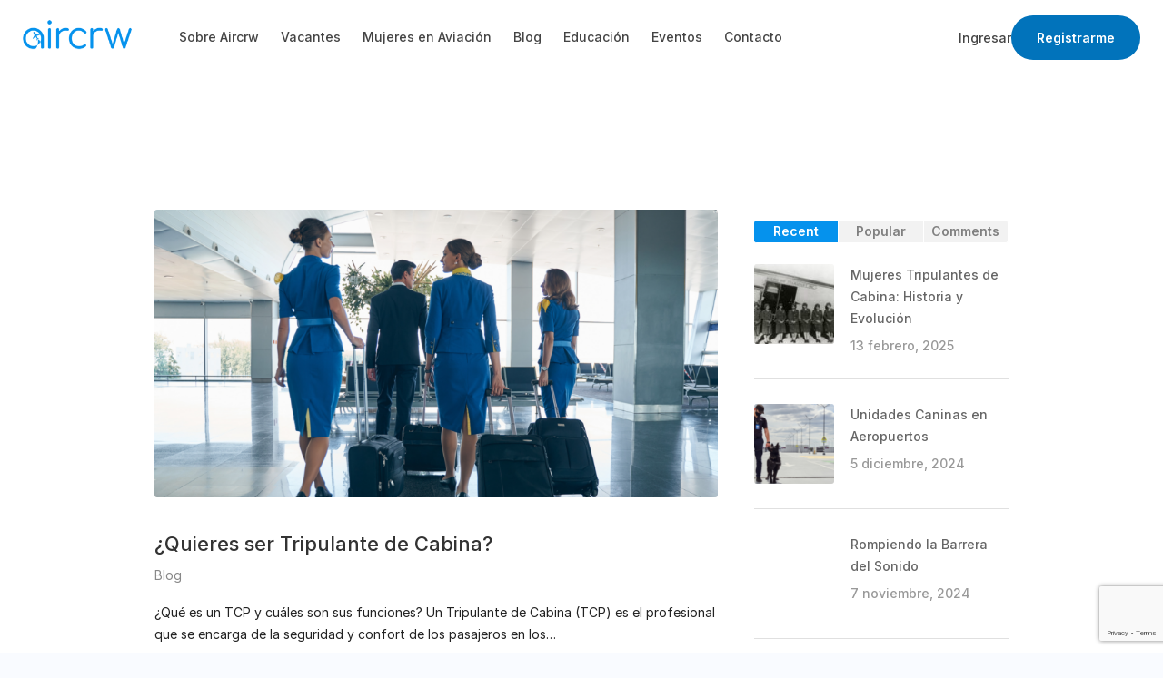

--- FILE ---
content_type: text/html; charset=UTF-8
request_url: https://aircrw.com/tag/cabincrew/
body_size: 22301
content:
<!DOCTYPE html>
<html dir="ltr" lang="es" prefix="og: https://ogp.me/ns#">
<head>
<meta charset="UTF-8">
<meta name="viewport" content="width=device-width, initial-scale=1, maximum-scale=1">
<link rel="profile" href="http://gmpg.org/xfn/11">
<link rel="pingback" href="https://aircrw.com/xmlrpc.php">
<link rel="preconnect" href="https://fonts.googleapis.com">
<link rel="preconnect" href="https://fonts.gstatic.com" crossorigin>
<link href="https://fonts.googleapis.com/css2?family=Inter:wght@100;200;300;400;500;600;700;800;900&family=Montserrat:ital,wght@0,100;0,200;0,300;0,400;0,500;0,600;0,700;0,800;0,900;1,100;1,200;1,300;1,400;1,500;1,600;1,700;1,800;1,900&display=swap" rel="stylesheet">



		<!-- All in One SEO 4.7.3 - aioseo.com -->
		<meta name="robots" content="max-image-preview:large" />
		<link rel="canonical" href="https://aircrw.com/tag/cabincrew/" />
		<meta name="generator" content="All in One SEO (AIOSEO) 4.7.3" />
		<script type="application/ld+json" class="aioseo-schema">
			{"@context":"https:\/\/schema.org","@graph":[{"@type":"BreadcrumbList","@id":"https:\/\/aircrw.com\/tag\/cabincrew\/#breadcrumblist","itemListElement":[{"@type":"ListItem","@id":"https:\/\/aircrw.com\/#listItem","position":1,"name":"Inicio","item":"https:\/\/aircrw.com\/","nextItem":"https:\/\/aircrw.com\/tag\/cabincrew\/#listItem"},{"@type":"ListItem","@id":"https:\/\/aircrw.com\/tag\/cabincrew\/#listItem","position":2,"name":"cabincrew","previousItem":"https:\/\/aircrw.com\/#listItem"}]},{"@type":"CollectionPage","@id":"https:\/\/aircrw.com\/tag\/cabincrew\/#collectionpage","url":"https:\/\/aircrw.com\/tag\/cabincrew\/","name":"cabincrew - Aircrw","inLanguage":"es-MX","isPartOf":{"@id":"https:\/\/aircrw.com\/#website"},"breadcrumb":{"@id":"https:\/\/aircrw.com\/tag\/cabincrew\/#breadcrumblist"}},{"@type":"Organization","@id":"https:\/\/aircrw.com\/#organization","name":"Aircrw","description":"Hub de profesionales de la aviaci\u00f3n | Latinoam\u00e9rica & Caribe","url":"https:\/\/aircrw.com\/"},{"@type":"WebSite","@id":"https:\/\/aircrw.com\/#website","url":"https:\/\/aircrw.com\/","name":"Aircrw","description":"Hub de profesionales de la aviaci\u00f3n | Latinoam\u00e9rica & Caribe","inLanguage":"es-MX","publisher":{"@id":"https:\/\/aircrw.com\/#organization"}}]}
		</script>
		<!-- All in One SEO -->


	<!-- This site is optimized with the Yoast SEO plugin v26.5 - https://yoast.com/wordpress/plugins/seo/ -->
	<title>cabincrew - Aircrw</title>
	<link rel="canonical" href="https://aircrw.com/tag/cabincrew/" />
	<meta property="og:locale" content="es_MX" />
	<meta property="og:type" content="article" />
	<meta property="og:title" content="cabincrew Archives - Aircrw" />
	<meta property="og:url" content="https://aircrw.com/tag/cabincrew/" />
	<meta property="og:site_name" content="Aircrw" />
	<meta property="og:image" content="https://aircrw.com/wp-content/uploads/2021/07/social1-1024x512-1.jpg" />
	<meta property="og:image:width" content="1025" />
	<meta property="og:image:height" content="512" />
	<meta property="og:image:type" content="image/jpeg" />
	<meta name="twitter:card" content="summary_large_image" />
	<meta name="twitter:site" content="@aircrw_aero" />
	<script type="application/ld+json" class="yoast-schema-graph">{"@context":"https://schema.org","@graph":[{"@type":"CollectionPage","@id":"https://aircrw.com/tag/cabincrew/","url":"https://aircrw.com/tag/cabincrew/","name":"cabincrew Archives - Aircrw","isPartOf":{"@id":"https://aircrw.com/#website"},"primaryImageOfPage":{"@id":"https://aircrw.com/tag/cabincrew/#primaryimage"},"image":{"@id":"https://aircrw.com/tag/cabincrew/#primaryimage"},"thumbnailUrl":"https://aircrw.com/wp-content/uploads/2022/11/Diseno-sin-titulo.png","breadcrumb":{"@id":"https://aircrw.com/tag/cabincrew/#breadcrumb"},"inLanguage":"es"},{"@type":"ImageObject","inLanguage":"es","@id":"https://aircrw.com/tag/cabincrew/#primaryimage","url":"https://aircrw.com/wp-content/uploads/2022/11/Diseno-sin-titulo.png","contentUrl":"https://aircrw.com/wp-content/uploads/2022/11/Diseno-sin-titulo.png","width":2240,"height":1260,"caption":"tripulante-de-cabina-aircrw"},{"@type":"BreadcrumbList","@id":"https://aircrw.com/tag/cabincrew/#breadcrumb","itemListElement":[{"@type":"ListItem","position":1,"name":"Home","item":"https://aircrw.com/"},{"@type":"ListItem","position":2,"name":"cabincrew"}]},{"@type":"WebSite","@id":"https://aircrw.com/#website","url":"https://aircrw.com/","name":"Aircrw","description":"Hub de profesionales de la aviación | Latinoamérica &amp; Caribe","potentialAction":[{"@type":"SearchAction","target":{"@type":"EntryPoint","urlTemplate":"https://aircrw.com/?s={search_term_string}"},"query-input":{"@type":"PropertyValueSpecification","valueRequired":true,"valueName":"search_term_string"}}],"inLanguage":"es"}]}</script>
	<!-- / Yoast SEO plugin. -->


<link rel='dns-prefetch' href='//www.google.com' />
<link rel='dns-prefetch' href='//use.typekit.net' />
<link rel='dns-prefetch' href='//code.jquery.com' />
<link href='https://fonts.gstatic.com' crossorigin rel='preconnect' />
<link rel="alternate" type="application/rss+xml" title="Aircrw &raquo; Feed" href="https://aircrw.com/feed/" />
<link rel="alternate" type="application/rss+xml" title="Aircrw &raquo; RSS de los comentarios" href="https://aircrw.com/comments/feed/" />
<link rel="alternate" type="text/calendar" title="Aircrw &raquo; iCal Feed" href="https://aircrw.com/eventos/?ical=1" />
<link rel="alternate" type="application/rss+xml" title="Aircrw &raquo; cabincrew RSS de la etiqueta" href="https://aircrw.com/tag/cabincrew/feed/" />
<style type="text/css">.brave_popup{display:none}</style><script data-no-optimize="1"> var brave_popup_data = {}; var bravepop_emailValidation=false; var brave_popup_videos = {};  var brave_popup_formData = {};var brave_popup_adminUser = false; var brave_popup_pageInfo = {"type":"tag","pageID":"","singleType":""};  var bravepop_emailSuggestions={};</script>		<!-- This site uses the Google Analytics by MonsterInsights plugin v9.10.0 - Using Analytics tracking - https://www.monsterinsights.com/ -->
							<script src="//www.googletagmanager.com/gtag/js?id=G-MJR0J713RJ"  data-cfasync="false" data-wpfc-render="false" type="text/javascript" async></script>
			<script data-cfasync="false" data-wpfc-render="false" type="text/javascript">
				var mi_version = '9.10.0';
				var mi_track_user = true;
				var mi_no_track_reason = '';
								var MonsterInsightsDefaultLocations = {"page_location":"https:\/\/aircrw.com\/tag\/cabincrew\/"};
								if ( typeof MonsterInsightsPrivacyGuardFilter === 'function' ) {
					var MonsterInsightsLocations = (typeof MonsterInsightsExcludeQuery === 'object') ? MonsterInsightsPrivacyGuardFilter( MonsterInsightsExcludeQuery ) : MonsterInsightsPrivacyGuardFilter( MonsterInsightsDefaultLocations );
				} else {
					var MonsterInsightsLocations = (typeof MonsterInsightsExcludeQuery === 'object') ? MonsterInsightsExcludeQuery : MonsterInsightsDefaultLocations;
				}

								var disableStrs = [
										'ga-disable-G-MJR0J713RJ',
									];

				/* Function to detect opted out users */
				function __gtagTrackerIsOptedOut() {
					for (var index = 0; index < disableStrs.length; index++) {
						if (document.cookie.indexOf(disableStrs[index] + '=true') > -1) {
							return true;
						}
					}

					return false;
				}

				/* Disable tracking if the opt-out cookie exists. */
				if (__gtagTrackerIsOptedOut()) {
					for (var index = 0; index < disableStrs.length; index++) {
						window[disableStrs[index]] = true;
					}
				}

				/* Opt-out function */
				function __gtagTrackerOptout() {
					for (var index = 0; index < disableStrs.length; index++) {
						document.cookie = disableStrs[index] + '=true; expires=Thu, 31 Dec 2099 23:59:59 UTC; path=/';
						window[disableStrs[index]] = true;
					}
				}

				if ('undefined' === typeof gaOptout) {
					function gaOptout() {
						__gtagTrackerOptout();
					}
				}
								window.dataLayer = window.dataLayer || [];

				window.MonsterInsightsDualTracker = {
					helpers: {},
					trackers: {},
				};
				if (mi_track_user) {
					function __gtagDataLayer() {
						dataLayer.push(arguments);
					}

					function __gtagTracker(type, name, parameters) {
						if (!parameters) {
							parameters = {};
						}

						if (parameters.send_to) {
							__gtagDataLayer.apply(null, arguments);
							return;
						}

						if (type === 'event') {
														parameters.send_to = monsterinsights_frontend.v4_id;
							var hookName = name;
							if (typeof parameters['event_category'] !== 'undefined') {
								hookName = parameters['event_category'] + ':' + name;
							}

							if (typeof MonsterInsightsDualTracker.trackers[hookName] !== 'undefined') {
								MonsterInsightsDualTracker.trackers[hookName](parameters);
							} else {
								__gtagDataLayer('event', name, parameters);
							}
							
						} else {
							__gtagDataLayer.apply(null, arguments);
						}
					}

					__gtagTracker('js', new Date());
					__gtagTracker('set', {
						'developer_id.dZGIzZG': true,
											});
					if ( MonsterInsightsLocations.page_location ) {
						__gtagTracker('set', MonsterInsightsLocations);
					}
										__gtagTracker('config', 'G-MJR0J713RJ', {"forceSSL":"true","link_attribution":"true"} );
										window.gtag = __gtagTracker;										(function () {
						/* https://developers.google.com/analytics/devguides/collection/analyticsjs/ */
						/* ga and __gaTracker compatibility shim. */
						var noopfn = function () {
							return null;
						};
						var newtracker = function () {
							return new Tracker();
						};
						var Tracker = function () {
							return null;
						};
						var p = Tracker.prototype;
						p.get = noopfn;
						p.set = noopfn;
						p.send = function () {
							var args = Array.prototype.slice.call(arguments);
							args.unshift('send');
							__gaTracker.apply(null, args);
						};
						var __gaTracker = function () {
							var len = arguments.length;
							if (len === 0) {
								return;
							}
							var f = arguments[len - 1];
							if (typeof f !== 'object' || f === null || typeof f.hitCallback !== 'function') {
								if ('send' === arguments[0]) {
									var hitConverted, hitObject = false, action;
									if ('event' === arguments[1]) {
										if ('undefined' !== typeof arguments[3]) {
											hitObject = {
												'eventAction': arguments[3],
												'eventCategory': arguments[2],
												'eventLabel': arguments[4],
												'value': arguments[5] ? arguments[5] : 1,
											}
										}
									}
									if ('pageview' === arguments[1]) {
										if ('undefined' !== typeof arguments[2]) {
											hitObject = {
												'eventAction': 'page_view',
												'page_path': arguments[2],
											}
										}
									}
									if (typeof arguments[2] === 'object') {
										hitObject = arguments[2];
									}
									if (typeof arguments[5] === 'object') {
										Object.assign(hitObject, arguments[5]);
									}
									if ('undefined' !== typeof arguments[1].hitType) {
										hitObject = arguments[1];
										if ('pageview' === hitObject.hitType) {
											hitObject.eventAction = 'page_view';
										}
									}
									if (hitObject) {
										action = 'timing' === arguments[1].hitType ? 'timing_complete' : hitObject.eventAction;
										hitConverted = mapArgs(hitObject);
										__gtagTracker('event', action, hitConverted);
									}
								}
								return;
							}

							function mapArgs(args) {
								var arg, hit = {};
								var gaMap = {
									'eventCategory': 'event_category',
									'eventAction': 'event_action',
									'eventLabel': 'event_label',
									'eventValue': 'event_value',
									'nonInteraction': 'non_interaction',
									'timingCategory': 'event_category',
									'timingVar': 'name',
									'timingValue': 'value',
									'timingLabel': 'event_label',
									'page': 'page_path',
									'location': 'page_location',
									'title': 'page_title',
									'referrer' : 'page_referrer',
								};
								for (arg in args) {
																		if (!(!args.hasOwnProperty(arg) || !gaMap.hasOwnProperty(arg))) {
										hit[gaMap[arg]] = args[arg];
									} else {
										hit[arg] = args[arg];
									}
								}
								return hit;
							}

							try {
								f.hitCallback();
							} catch (ex) {
							}
						};
						__gaTracker.create = newtracker;
						__gaTracker.getByName = newtracker;
						__gaTracker.getAll = function () {
							return [];
						};
						__gaTracker.remove = noopfn;
						__gaTracker.loaded = true;
						window['__gaTracker'] = __gaTracker;
					})();
									} else {
										console.log("");
					(function () {
						function __gtagTracker() {
							return null;
						}

						window['__gtagTracker'] = __gtagTracker;
						window['gtag'] = __gtagTracker;
					})();
									}
			</script>
							<!-- / Google Analytics by MonsterInsights -->
		<style id='wp-img-auto-sizes-contain-inline-css' type='text/css'>
img:is([sizes=auto i],[sizes^="auto," i]){contain-intrinsic-size:3000px 1500px}
/*# sourceURL=wp-img-auto-sizes-contain-inline-css */
</style>
<style id='wp-emoji-styles-inline-css' type='text/css'>

	img.wp-smiley, img.emoji {
		display: inline !important;
		border: none !important;
		box-shadow: none !important;
		height: 1em !important;
		width: 1em !important;
		margin: 0 0.07em !important;
		vertical-align: -0.1em !important;
		background: none !important;
		padding: 0 !important;
	}
/*# sourceURL=wp-emoji-styles-inline-css */
</style>
<link rel='stylesheet' id='wp-block-library-css' href='https://aircrw.com/wp-includes/css/dist/block-library/style.min.css?ver=6.9' type='text/css' media='all' />
<style id='wp-block-columns-inline-css' type='text/css'>
.wp-block-columns{box-sizing:border-box;display:flex;flex-wrap:wrap!important}@media (min-width:782px){.wp-block-columns{flex-wrap:nowrap!important}}.wp-block-columns{align-items:normal!important}.wp-block-columns.are-vertically-aligned-top{align-items:flex-start}.wp-block-columns.are-vertically-aligned-center{align-items:center}.wp-block-columns.are-vertically-aligned-bottom{align-items:flex-end}@media (max-width:781px){.wp-block-columns:not(.is-not-stacked-on-mobile)>.wp-block-column{flex-basis:100%!important}}@media (min-width:782px){.wp-block-columns:not(.is-not-stacked-on-mobile)>.wp-block-column{flex-basis:0;flex-grow:1}.wp-block-columns:not(.is-not-stacked-on-mobile)>.wp-block-column[style*=flex-basis]{flex-grow:0}}.wp-block-columns.is-not-stacked-on-mobile{flex-wrap:nowrap!important}.wp-block-columns.is-not-stacked-on-mobile>.wp-block-column{flex-basis:0;flex-grow:1}.wp-block-columns.is-not-stacked-on-mobile>.wp-block-column[style*=flex-basis]{flex-grow:0}:where(.wp-block-columns){margin-bottom:1.75em}:where(.wp-block-columns.has-background){padding:1.25em 2.375em}.wp-block-column{flex-grow:1;min-width:0;overflow-wrap:break-word;word-break:break-word}.wp-block-column.is-vertically-aligned-top{align-self:flex-start}.wp-block-column.is-vertically-aligned-center{align-self:center}.wp-block-column.is-vertically-aligned-bottom{align-self:flex-end}.wp-block-column.is-vertically-aligned-stretch{align-self:stretch}.wp-block-column.is-vertically-aligned-bottom,.wp-block-column.is-vertically-aligned-center,.wp-block-column.is-vertically-aligned-top{width:100%}
/*# sourceURL=https://aircrw.com/wp-includes/blocks/columns/style.min.css */
</style>
<style id='global-styles-inline-css' type='text/css'>
:root{--wp--preset--aspect-ratio--square: 1;--wp--preset--aspect-ratio--4-3: 4/3;--wp--preset--aspect-ratio--3-4: 3/4;--wp--preset--aspect-ratio--3-2: 3/2;--wp--preset--aspect-ratio--2-3: 2/3;--wp--preset--aspect-ratio--16-9: 16/9;--wp--preset--aspect-ratio--9-16: 9/16;--wp--preset--color--black: #000000;--wp--preset--color--cyan-bluish-gray: #abb8c3;--wp--preset--color--white: #ffffff;--wp--preset--color--pale-pink: #f78da7;--wp--preset--color--vivid-red: #cf2e2e;--wp--preset--color--luminous-vivid-orange: #ff6900;--wp--preset--color--luminous-vivid-amber: #fcb900;--wp--preset--color--light-green-cyan: #7bdcb5;--wp--preset--color--vivid-green-cyan: #00d084;--wp--preset--color--pale-cyan-blue: #8ed1fc;--wp--preset--color--vivid-cyan-blue: #0693e3;--wp--preset--color--vivid-purple: #9b51e0;--wp--preset--gradient--vivid-cyan-blue-to-vivid-purple: linear-gradient(135deg,rgb(6,147,227) 0%,rgb(155,81,224) 100%);--wp--preset--gradient--light-green-cyan-to-vivid-green-cyan: linear-gradient(135deg,rgb(122,220,180) 0%,rgb(0,208,130) 100%);--wp--preset--gradient--luminous-vivid-amber-to-luminous-vivid-orange: linear-gradient(135deg,rgb(252,185,0) 0%,rgb(255,105,0) 100%);--wp--preset--gradient--luminous-vivid-orange-to-vivid-red: linear-gradient(135deg,rgb(255,105,0) 0%,rgb(207,46,46) 100%);--wp--preset--gradient--very-light-gray-to-cyan-bluish-gray: linear-gradient(135deg,rgb(238,238,238) 0%,rgb(169,184,195) 100%);--wp--preset--gradient--cool-to-warm-spectrum: linear-gradient(135deg,rgb(74,234,220) 0%,rgb(151,120,209) 20%,rgb(207,42,186) 40%,rgb(238,44,130) 60%,rgb(251,105,98) 80%,rgb(254,248,76) 100%);--wp--preset--gradient--blush-light-purple: linear-gradient(135deg,rgb(255,206,236) 0%,rgb(152,150,240) 100%);--wp--preset--gradient--blush-bordeaux: linear-gradient(135deg,rgb(254,205,165) 0%,rgb(254,45,45) 50%,rgb(107,0,62) 100%);--wp--preset--gradient--luminous-dusk: linear-gradient(135deg,rgb(255,203,112) 0%,rgb(199,81,192) 50%,rgb(65,88,208) 100%);--wp--preset--gradient--pale-ocean: linear-gradient(135deg,rgb(255,245,203) 0%,rgb(182,227,212) 50%,rgb(51,167,181) 100%);--wp--preset--gradient--electric-grass: linear-gradient(135deg,rgb(202,248,128) 0%,rgb(113,206,126) 100%);--wp--preset--gradient--midnight: linear-gradient(135deg,rgb(2,3,129) 0%,rgb(40,116,252) 100%);--wp--preset--font-size--small: 13px;--wp--preset--font-size--medium: 20px;--wp--preset--font-size--large: 36px;--wp--preset--font-size--x-large: 42px;--wp--preset--spacing--20: 0.44rem;--wp--preset--spacing--30: 0.67rem;--wp--preset--spacing--40: 1rem;--wp--preset--spacing--50: 1.5rem;--wp--preset--spacing--60: 2.25rem;--wp--preset--spacing--70: 3.38rem;--wp--preset--spacing--80: 5.06rem;--wp--preset--shadow--natural: 6px 6px 9px rgba(0, 0, 0, 0.2);--wp--preset--shadow--deep: 12px 12px 50px rgba(0, 0, 0, 0.4);--wp--preset--shadow--sharp: 6px 6px 0px rgba(0, 0, 0, 0.2);--wp--preset--shadow--outlined: 6px 6px 0px -3px rgb(255, 255, 255), 6px 6px rgb(0, 0, 0);--wp--preset--shadow--crisp: 6px 6px 0px rgb(0, 0, 0);}:where(.is-layout-flex){gap: 0.5em;}:where(.is-layout-grid){gap: 0.5em;}body .is-layout-flex{display: flex;}.is-layout-flex{flex-wrap: wrap;align-items: center;}.is-layout-flex > :is(*, div){margin: 0;}body .is-layout-grid{display: grid;}.is-layout-grid > :is(*, div){margin: 0;}:where(.wp-block-columns.is-layout-flex){gap: 2em;}:where(.wp-block-columns.is-layout-grid){gap: 2em;}:where(.wp-block-post-template.is-layout-flex){gap: 1.25em;}:where(.wp-block-post-template.is-layout-grid){gap: 1.25em;}.has-black-color{color: var(--wp--preset--color--black) !important;}.has-cyan-bluish-gray-color{color: var(--wp--preset--color--cyan-bluish-gray) !important;}.has-white-color{color: var(--wp--preset--color--white) !important;}.has-pale-pink-color{color: var(--wp--preset--color--pale-pink) !important;}.has-vivid-red-color{color: var(--wp--preset--color--vivid-red) !important;}.has-luminous-vivid-orange-color{color: var(--wp--preset--color--luminous-vivid-orange) !important;}.has-luminous-vivid-amber-color{color: var(--wp--preset--color--luminous-vivid-amber) !important;}.has-light-green-cyan-color{color: var(--wp--preset--color--light-green-cyan) !important;}.has-vivid-green-cyan-color{color: var(--wp--preset--color--vivid-green-cyan) !important;}.has-pale-cyan-blue-color{color: var(--wp--preset--color--pale-cyan-blue) !important;}.has-vivid-cyan-blue-color{color: var(--wp--preset--color--vivid-cyan-blue) !important;}.has-vivid-purple-color{color: var(--wp--preset--color--vivid-purple) !important;}.has-black-background-color{background-color: var(--wp--preset--color--black) !important;}.has-cyan-bluish-gray-background-color{background-color: var(--wp--preset--color--cyan-bluish-gray) !important;}.has-white-background-color{background-color: var(--wp--preset--color--white) !important;}.has-pale-pink-background-color{background-color: var(--wp--preset--color--pale-pink) !important;}.has-vivid-red-background-color{background-color: var(--wp--preset--color--vivid-red) !important;}.has-luminous-vivid-orange-background-color{background-color: var(--wp--preset--color--luminous-vivid-orange) !important;}.has-luminous-vivid-amber-background-color{background-color: var(--wp--preset--color--luminous-vivid-amber) !important;}.has-light-green-cyan-background-color{background-color: var(--wp--preset--color--light-green-cyan) !important;}.has-vivid-green-cyan-background-color{background-color: var(--wp--preset--color--vivid-green-cyan) !important;}.has-pale-cyan-blue-background-color{background-color: var(--wp--preset--color--pale-cyan-blue) !important;}.has-vivid-cyan-blue-background-color{background-color: var(--wp--preset--color--vivid-cyan-blue) !important;}.has-vivid-purple-background-color{background-color: var(--wp--preset--color--vivid-purple) !important;}.has-black-border-color{border-color: var(--wp--preset--color--black) !important;}.has-cyan-bluish-gray-border-color{border-color: var(--wp--preset--color--cyan-bluish-gray) !important;}.has-white-border-color{border-color: var(--wp--preset--color--white) !important;}.has-pale-pink-border-color{border-color: var(--wp--preset--color--pale-pink) !important;}.has-vivid-red-border-color{border-color: var(--wp--preset--color--vivid-red) !important;}.has-luminous-vivid-orange-border-color{border-color: var(--wp--preset--color--luminous-vivid-orange) !important;}.has-luminous-vivid-amber-border-color{border-color: var(--wp--preset--color--luminous-vivid-amber) !important;}.has-light-green-cyan-border-color{border-color: var(--wp--preset--color--light-green-cyan) !important;}.has-vivid-green-cyan-border-color{border-color: var(--wp--preset--color--vivid-green-cyan) !important;}.has-pale-cyan-blue-border-color{border-color: var(--wp--preset--color--pale-cyan-blue) !important;}.has-vivid-cyan-blue-border-color{border-color: var(--wp--preset--color--vivid-cyan-blue) !important;}.has-vivid-purple-border-color{border-color: var(--wp--preset--color--vivid-purple) !important;}.has-vivid-cyan-blue-to-vivid-purple-gradient-background{background: var(--wp--preset--gradient--vivid-cyan-blue-to-vivid-purple) !important;}.has-light-green-cyan-to-vivid-green-cyan-gradient-background{background: var(--wp--preset--gradient--light-green-cyan-to-vivid-green-cyan) !important;}.has-luminous-vivid-amber-to-luminous-vivid-orange-gradient-background{background: var(--wp--preset--gradient--luminous-vivid-amber-to-luminous-vivid-orange) !important;}.has-luminous-vivid-orange-to-vivid-red-gradient-background{background: var(--wp--preset--gradient--luminous-vivid-orange-to-vivid-red) !important;}.has-very-light-gray-to-cyan-bluish-gray-gradient-background{background: var(--wp--preset--gradient--very-light-gray-to-cyan-bluish-gray) !important;}.has-cool-to-warm-spectrum-gradient-background{background: var(--wp--preset--gradient--cool-to-warm-spectrum) !important;}.has-blush-light-purple-gradient-background{background: var(--wp--preset--gradient--blush-light-purple) !important;}.has-blush-bordeaux-gradient-background{background: var(--wp--preset--gradient--blush-bordeaux) !important;}.has-luminous-dusk-gradient-background{background: var(--wp--preset--gradient--luminous-dusk) !important;}.has-pale-ocean-gradient-background{background: var(--wp--preset--gradient--pale-ocean) !important;}.has-electric-grass-gradient-background{background: var(--wp--preset--gradient--electric-grass) !important;}.has-midnight-gradient-background{background: var(--wp--preset--gradient--midnight) !important;}.has-small-font-size{font-size: var(--wp--preset--font-size--small) !important;}.has-medium-font-size{font-size: var(--wp--preset--font-size--medium) !important;}.has-large-font-size{font-size: var(--wp--preset--font-size--large) !important;}.has-x-large-font-size{font-size: var(--wp--preset--font-size--x-large) !important;}
:where(.wp-block-columns.is-layout-flex){gap: 2em;}:where(.wp-block-columns.is-layout-grid){gap: 2em;}
/*# sourceURL=global-styles-inline-css */
</style>
<style id='core-block-supports-inline-css' type='text/css'>
.wp-container-core-columns-is-layout-9d6595d7{flex-wrap:nowrap;}
/*# sourceURL=core-block-supports-inline-css */
</style>

<style id='classic-theme-styles-inline-css' type='text/css'>
/*! This file is auto-generated */
.wp-block-button__link{color:#fff;background-color:#32373c;border-radius:9999px;box-shadow:none;text-decoration:none;padding:calc(.667em + 2px) calc(1.333em + 2px);font-size:1.125em}.wp-block-file__button{background:#32373c;color:#fff;text-decoration:none}
/*# sourceURL=/wp-includes/css/classic-themes.min.css */
</style>
<link rel='stylesheet' id='contact-form-7-css' href='https://aircrw.com/wp-content/plugins/contact-form-7/includes/css/styles.css?ver=6.1.4' type='text/css' media='all' />
<link rel='stylesheet' id='custom-typekit-css-css' href='https://use.typekit.net/xnq7waa.css?ver=2.1.0' type='text/css' media='all' />
<link rel='stylesheet' id='rs-plugin-settings-css' href='https://aircrw.com/wp-content/plugins/revslider/public/assets/css/rs6.css?ver=6.4.6' type='text/css' media='all' />
<style id='rs-plugin-settings-inline-css' type='text/css'>
#rs-demo-id {}
/*# sourceURL=rs-plugin-settings-inline-css */
</style>
<style id='woocommerce-inline-inline-css' type='text/css'>
.woocommerce form .form-row .required { visibility: visible; }
/*# sourceURL=woocommerce-inline-inline-css */
</style>
<link rel='stylesheet' id='brands-styles-css' href='https://aircrw.com/wp-content/plugins/woocommerce/assets/css/brands.css?ver=10.3.6' type='text/css' media='all' />
<link rel='stylesheet' id='job-alerts-frontend-css' href='https://aircrw.com/wp-content/plugins/wp-job-manager-alerts/assets/dist/css/frontend.css?ver=3.2.0' type='text/css' media='all' />
<link rel='stylesheet' id='job-alerts-frontend-default-css' href='https://aircrw.com/wp-content/plugins/wp-job-manager-alerts/assets/dist/css/frontend.default.css?ver=3.2.0' type='text/css' media='all' />
<link rel='stylesheet' id='jquery-ui-css' href='//code.jquery.com/ui/1.13.3/themes/smoothness/jquery-ui.min.css?ver=1.13.3' type='text/css' media='all' />
<link rel='stylesheet' id='jm-application-deadline-css' href='https://aircrw.com/wp-content/plugins/wp-job-manager-application-deadline/assets/dist/css/frontend.css?ver=1.3.0' type='text/css' media='' />
<link rel='stylesheet' id='embeddable-job-widget-frontend-css' href='https://aircrw.com/wp-content/plugins/wp-job-manager-embeddable-job-widget/assets/dist/css/frontend.css?ver=6.9' type='text/css' media='all' />
<link rel='stylesheet' id='wp-job-manager-tags-frontend-css' href='https://aircrw.com/wp-content/plugins/wp-job-manager-tags/assets/dist/css/frontend.css?ver=1.4.6' type='text/css' media='all' />
<link rel='stylesheet' id='workscout-base-css' href='https://aircrw.com/wp-content/themes/workscout/css/base.min.css?ver=2.0.34' type='text/css' media='all' />
<link rel='stylesheet' id='workscout-responsive-css' href='https://aircrw.com/wp-content/themes/workscout/css/responsive.min.css?ver=2.0.34' type='text/css' media='all' />
<link rel='stylesheet' id='workscout-font-awesome-css' href='https://aircrw.com/wp-content/themes/workscout/css/font-awesome.css?ver=6.9' type='text/css' media='all' />
<link rel='stylesheet' id='workscout-style-css' href='https://aircrw.com/wp-content/themes/workscout/style.css?ver=2.0.34' type='text/css' media='all' />
<link rel='stylesheet' id='workscout-woocommerce-css' href='https://aircrw.com/wp-content/themes/workscout/css/woocommerce.min.css?ver=2.0.34' type='text/css' media='all' />
<link rel='stylesheet' id='workscout-v2-css' href='https://aircrw.com/wp-content/themes/workscout/css/v2style.css?ver=2.0.34' type='text/css' media='all' />
<link rel='stylesheet' id='wp-pagenavi-css' href='https://aircrw.com/wp-content/plugins/wp-pagenavi/pagenavi-css.css?ver=2.70' type='text/css' media='all' />
<script type="text/javascript" src="https://aircrw.com/wp-content/plugins/google-analytics-for-wordpress/assets/js/frontend-gtag.min.js?ver=9.10.0" id="monsterinsights-frontend-script-js" async="async" data-wp-strategy="async"></script>
<script data-cfasync="false" data-wpfc-render="false" type="text/javascript" id='monsterinsights-frontend-script-js-extra'>/* <![CDATA[ */
var monsterinsights_frontend = {"js_events_tracking":"true","download_extensions":"doc,pdf,ppt,zip,xls,docx,pptx,xlsx","inbound_paths":"[{\"path\":\"\\\/go\\\/\",\"label\":\"affiliate\"},{\"path\":\"\\\/recommend\\\/\",\"label\":\"affiliate\"}]","home_url":"https:\/\/aircrw.com","hash_tracking":"false","v4_id":"G-MJR0J713RJ"};/* ]]> */
</script>
<script type="text/javascript" src="https://aircrw.com/wp-includes/js/jquery/jquery.min.js?ver=3.7.1" id="jquery-core-js"></script>
<script type="text/javascript" src="https://aircrw.com/wp-includes/js/jquery/jquery-migrate.min.js?ver=3.4.1" id="jquery-migrate-js"></script>
<script type="text/javascript" src="https://aircrw.com/wp-content/plugins/revslider/public/assets/js/rbtools.min.js?ver=6.4.4" id="tp-tools-js"></script>
<script type="text/javascript" src="https://aircrw.com/wp-content/plugins/revslider/public/assets/js/rs6.min.js?ver=6.4.6" id="revmin-js"></script>
<script type="text/javascript" src="https://aircrw.com/wp-content/plugins/woocommerce/assets/js/jquery-blockui/jquery.blockUI.min.js?ver=2.7.0-wc.10.3.6" id="wc-jquery-blockui-js" defer="defer" data-wp-strategy="defer"></script>
<script type="text/javascript" src="https://aircrw.com/wp-content/plugins/woocommerce/assets/js/js-cookie/js.cookie.min.js?ver=2.1.4-wc.10.3.6" id="wc-js-cookie-js" defer="defer" data-wp-strategy="defer"></script>
<script type="text/javascript" id="woocommerce-js-extra">
/* <![CDATA[ */
var woocommerce_params = {"ajax_url":"/wp-admin/admin-ajax.php","wc_ajax_url":"/?wc-ajax=%%endpoint%%","i18n_password_show":"Show password","i18n_password_hide":"Hide password"};
//# sourceURL=woocommerce-js-extra
/* ]]> */
</script>
<script type="text/javascript" src="https://aircrw.com/wp-content/plugins/woocommerce/assets/js/frontend/woocommerce.min.js?ver=10.3.6" id="woocommerce-js" defer="defer" data-wp-strategy="defer"></script>
<script type="text/javascript" src="https://aircrw.com/wp-content/plugins/workscout-core/assets/js/leaflet.js?ver=6.9" id="leaflet.js-js"></script>
<script type="text/javascript" src="https://aircrw.com/wp-content/plugins/workscout-core/assets/js/leaflet-googlemutant.js?ver=1.3.4" id="workscout_core-leaflet-google-maps-js"></script>
<script type="text/javascript" src="https://aircrw.com/wp-content/plugins/workscout-core/assets/js/control.geocoder.js?ver=1.3.4" id="workscout_core-leaflet-geocoder-js"></script>
<script type="text/javascript" src="https://aircrw.com/wp-content/plugins/workscout-core/assets/js/leaflet.markercluster.js?ver=1.3.4" id="workscout_core-leaflet-markercluster-js"></script>
<script type="text/javascript" src="https://aircrw.com/wp-content/plugins/workscout-core/assets/js/leaflet-gesture-handling.min.js?ver=1.3.4" id="workscout_core-leaflet-gesture-handling-js"></script>
<script type="text/javascript" id="workscout_core-leaflet-js-extra">
/* <![CDATA[ */
var wsmap = {"marker_color":"#26ae61","use_clusters":"1","autofit":"1","default_zoom":"10","map_type":"ROADMAP","scroll_zoom":"","geocode":"1","address_provider":"osm","centerPoint":"52.2296756,21.012228700000037","country":"","maps_autolocate":""};
//# sourceURL=workscout_core-leaflet-js-extra
/* ]]> */
</script>
<script type="text/javascript" src="https://aircrw.com/wp-content/plugins/workscout-core/assets/js/workscout.leaflet.js?ver=1.3.4" id="workscout_core-leaflet-js"></script>
<script type="text/javascript" src="https://aircrw.com/wp-content/plugins/workscout-core/assets/js/recaptchav3.js?ver=1.3.4" id="workscout_core-recaptchav3-js"></script>
<script type="text/javascript" id="workscout_core-frontend-js-extra">
/* <![CDATA[ */
var workscout_core = {"ajax_url":"/wp-admin/admin-ajax.php","is_rtl":"0","lang":"","loadingmessage":"Sending user info, please wait...","submitCenterPoint":"52.2296756,21.012228700000037","centerPoint":"52.2296756,21.012228700000037","country":"","upload":"https://aircrw.com/wp-admin/admin-ajax.php?action=handle_dropped_media","delete":"https://aircrw.com/wp-admin/admin-ajax.php?action=handle_delete_media","color":"#274abb","autologin":"on","map_provider":"osm","mapbox_access_token":"","mapbox_retina":"on","bing_maps_key":"","thunderforest_api_key":"","here_app_id":"","here_app_code":"","category_title":"Category Title","radius_state":"disabled","radius_default":"50","recaptcha_status":"on","recaptcha_version":"v3","recaptcha_sitekey3":"6LeDJrYaAAAAABeNvOdBeCcDFxjVrv7gEMBVTbGM"};
//# sourceURL=workscout_core-frontend-js-extra
/* ]]> */
</script>
<script type="text/javascript" src="https://aircrw.com/wp-content/plugins/workscout-core/assets/js/frontend.js?ver=1.3.4" id="workscout_core-frontend-js"></script>
<script></script><link rel="https://api.w.org/" href="https://aircrw.com/wp-json/" /><link rel="alternate" title="JSON" type="application/json" href="https://aircrw.com/wp-json/wp/v2/tags/395" /><link rel="EditURI" type="application/rsd+xml" title="RSD" href="https://aircrw.com/xmlrpc.php?rsd" />
<meta name="generator" content="WordPress 6.9" />
<meta name="generator" content="WooCommerce 10.3.6" />

		<!-- GA Google Analytics @ https://m0n.co/ga -->
		<script async src="https://www.googletagmanager.com/gtag/js?id=UA-199892340-1"></script>
		<script>
			window.dataLayer = window.dataLayer || [];
			function gtag(){dataLayer.push(arguments);}
			gtag('js', new Date());
			gtag('config', 'UA-199892340-1');
		</script>

	<!-- Linkedin Insight Base Code --!><script type='text/javascript'>_linkedin_partner_id = '3273282';window._linkedin_data_partner_ids = window._linkedin_data_partner_ids || [];window._linkedin_data_partner_ids.push(_linkedin_partner_id);</script><script type='text/javascript'>(function(){var s = document.getElementsByTagName('script')[0];var b = document.createElement('script');b.type = 'text/javascript';b.async = true;b.src = 'https://snap.licdn.com/li.lms-analytics/insight.min.js';s.parentNode.insertBefore(b, s);})();</script><noscript><img height='1' width='1' style='display:none;' alt='' src='https://dc.ads.linkedin.com/collect/?pid=3273282&fmt=gif' /></noscript><!-- End Linkedin Insight Base Code --!>
<meta name="tec-api-version" content="v1"><meta name="tec-api-origin" content="https://aircrw.com"><link rel="alternate" href="https://aircrw.com/wp-json/tribe/events/v1/events/?tags=cabincrew" />
<style type="text/css">

.old-header .current-menu-item > a,a.button.gray.app-link.opened,ul.float-right li a:hover,.old-header .menu ul li.sfHover a.sf-with-ul,.old-header .menu ul li a:hover,a.menu-trigger:hover,
.old-header .current-menu-parent a,#jPanelMenu-menu li a:hover,.search-container button,.upload-btn,button,input[type="button"],input[type="submit"],a.button,.upload-btn:hover,#titlebar.photo-bg a.button.white:hover,a.button.dark:hover,#backtotop a:hover,.mfp-close:hover,.woocommerce-MyAccount-navigation li.is-active a,.woocommerce-MyAccount-navigation li.current-menu-item a,.tabs-nav li.active a, .tabs-nav-o li.active a,.accordion h3.active-acc,.highlight.color, .plan.color-2 .plan-price,.plan.color-2 a.button,.tp-leftarrow:hover,.tp-rightarrow:hover,
.pagination ul li a.current-page,.woocommerce-pagination .current,.pagination .current,.pagination ul li a:hover,.pagination-next-prev ul li a:hover,
.infobox,.load_more_resumes,.job-manager-pagination .current,.hover-icon,.comment-by a.reply:hover,.chosen-container .chosen-results li.highlighted,
.chosen-container-multi .chosen-choices li.search-choice,.list-search button,.checkboxes input[type=checkbox]:checked + label:before, .double-bounce1, .double-bounce2,
.widget_range_filter .ui-state-default,.tagcloud a:hover,.filter_by_tag_cloud a.active,.filter_by_tag_cloud a:hover,#wp-calendar tbody td#today,.footer-widget .tagcloud a:hover,.nav-links a:hover, .icon-box.rounded i:after, #mapnav-buttons a:hover,
.dashboard-list-box .button.gray:hover,
.dashboard-list-box-static .button,
.select2-container--default .select2-selection--multiple .select2-selection__choice,
#footer-new .footer-widget.widget_nav_menu li a:before,
.message-reply button,
.account-type input.account-type-radio:checked ~ label,
.mm-menu em.mm-counter,
.comment-by a.comment-reply-link:hover,#jPanelMenu-menu .current-menu-item > a, .button.color,.intro-search-button .button { background-color: #0592ed; }
.account-type input.account-type-radio ~ label:hover {
    color: #0592ed;
    background-color: rgba(5,146,237, 0.1);
}
a,table td.title a:hover,table.manage-table td.action a:hover,#breadcrumbs ul li a:hover,#titlebar span.icons a:hover,.counter-box i,
.counter,#popular-categories li a i,.single-resume .resume_description.styled-list ul li:before,.list-1 li:before,.dropcap,.resume-titlebar span a:hover i,.resume-spotlight h4, .resumes-content h4,.job-overview ul li i,
.company-info span a:hover,.infobox a:hover,.meta-tags span a:hover,.widget-text h5 a:hover,.app-content .info span ,.app-content .info ul li a:hover,
table td.job_title a:hover,table.manage-table td.action a:hover,.job-spotlight span a:hover,.widget_rss li:before,.widget_rss li a:hover,
.widget_categories li:before,.widget-out-title_categories li:before,.widget_archive li:before,.widget-out-title_archive li:before,
.widget_recent_entries li:before,.widget-out-title_recent_entries li:before,.categories li:before,.widget_meta li:before,.widget_recent_comments li:before,
.widget_nav_menu li:before,.widget_pages li:before,.widget_categories li a:hover,.widget-out-title_categories li a:hover,.widget_archive li a:hover,
.widget-out-title_archive li a:hover,.widget_recent_entries li a:hover,.widget-out-title_recent_entries li a:hover,.categories li a:hover,
.widget_meta li a:hover,#wp-calendar tbody td a,.widget_nav_menu li a:hover,.widget_pages li a:hover,.resume-title a:hover, .company-letters a:hover, .companies-overview li li a:hover,.icon-box.rounded i, .icon-box i,
#titlebar .company-titlebar span a:hover, .adv-search-btn a , .new-category-box .category-box-icon, body .new-header #navigation > ul > li:hover > a, body .new-header #navigation > ul > li > a:hover, body .new-header #navigation > ul > li > a.current, body .new-header #navigation > ul > li:hover > a,
body .new-header #navigation > ul > li > a:hover,
.dashboard-nav ul li.active-submenu a, .dashboard-nav ul li:hover a, .dashboard-nav ul li.active a,

.new-header .transparent-header #navigation > ul li:hover ul li:hover a:after,
.new-header .transparent-header #navigation > ul li:hover a:after,
.new-header .transparent-header #navigation > ul li a.current:after,
.account-type input.account-type-radio ~ label:hover i,
.dashboard-nav ul li.current-menu-item a,
.transparent-header .login-register-buttons a:hover, .login-register-buttons a:hover,
body .new-header #navigation > ul > li > a.current, .new-header #navigation ul li:hover a:after, .new-header #navigation ul li a.current:after { color:  #0592ed; }
.dashboard-nav ul li.current-menu-item,
.dashboard-nav ul li.active-submenu, .dashboard-nav ul li.active, .dashboard-nav ul li:hover,
.icon-box.rounded i { border-color: #0592ed; }

.resumes li a:before,.resumes-list li a:before,.job-list li a:before,table.manage-table tr:before {	-webkit-box-shadow: 0px 1px 0px 0px rgba(5,146,237,0.7);	-moz-box-shadow: 0px 1px 0px 0px rgba(5,146,237,0.7);	box-shadow: 0px 1px 0px 0px rgba(5,146,237,0.7);}
#popular-categories li a:before {-webkit-box-shadow: 0px 0px 0px 1px rgba(5,146,237,0.7);-moz-box-shadow: 0px 0px 0px 1px rgba(5,146,237,0.7);box-shadow: 0px 0px 0px 1px rgba(5,146,237,0.7);}
table.manage-table tr:hover td,.resumes li:hover,.job-list li:hover { border-color: rgba(5,146,237,0.7); }
.dashboard-nav ul li.current-menu-item,
.dashboard-nav ul li.active-submenu, .dashboard-nav ul li.active, .dashboard-nav ul li:hover,
table.manage-table tr:hover td,.resumes li:hover,.job-list li:hover, #popular-categories li a:hover { background-color: rgba(5,146,237,0.05); }

.new-category-box:hover {
    background: #0592ed;
    box-shadow: 0 4px 12px rgba(5,146,237, 0.35);
}
a.load_more_jobs.button,
.button.send-message-to-owner,
.resume-template-default .button.send-message-to-owner,
.browse-all-cat-btn a{
    box-shadow: 0 4px 12px rgba(5,146,237, 0.25);
}

@keyframes markerAnimation {
    0%,100% {
        box-shadow: 0 0 0 6px rgba(38,174,97,0.15);
    }
    50% {
        box-shadow: 0 0 0 8px rgba(38,174,97,0.15);
    }
}


@keyframes clusterAnimation {
    0%,100% {
        box-shadow: 0 0 0 6px rgba(38,174,97,0.15);
    }
    50% {
        box-shadow: 0 0 0 10px rgba(38,174,97,0.15);
    }
}
.marker-cluster-small div, .marker-cluster-medium div, .marker-cluster-large div,
.marker-container,
.cluster-visible  { background-color: #26ae61; }
.marker-cluster div:before {
    border: 7px solid #26ae61;
    box-shadow: inset 0 0 0 4px #26ae61;
}

body #dashboard table.manage-table tr:hover td { 
  border-bottom: 1px solid #0592ed;
}
.select2-container--default .select2-results__option--highlighted[aria-selected],
.dashboard-nav ul li span.nav-tag,

body .wp-subscribe-wrap input.submit,
.adv-search-btn a:after,
.panel-dropdown.active > a,
body #dashboard table.manage-table tr td:before {
    background: #0592ed;
}

.mm-counter {
    background-color: #0592ed;
}


.resumes.alternative li:before,
.category-small-box:hover { background-color: #0592ed; }
.panel-dropdown > a:after,
.intro-banner.boxed .adv-search-btn span,
.category-small-box i { color: #0592ed; }
.old-header .transparent #logo img,
#logo_nh img,
.new-header #logo_nh img,
 #logo img {
    height: 32px;
   
}

#ws-map,
#search_map {
	height: 450px;
}


	.woocommerce-ordering { display: none; }
	.woocommerce-result-count { display: none; }

.job_filters a.rss_link { display: none; }

@media (max-width: 1290px) {
.sticky-header.cloned { display: none;}
#titlebar.photo-bg.with-transparent-header.single {
    padding-top:200px !important;
}
}



</style>

<style>

				.job-spotlight span.consultoria, 
				.map-box span.job-type.consultoria,
				.leaflet-popup-content span.job-type.consultoria,
				.new-layout.job_listings > li a span.job-type.consultoria { 
					color: #23b0db; 
					border: 1px solid #23b0db; 
					background-color: rgba( 35,176,219,0.07) 
				}.new-layout.job_listings > li a.job_listing_type-consultoria { border-left: 4px solid #23b0db }span.consultoria { background-color: #23b0db; }.marker-container.consultoria { background-color: #23b0db; }@keyframes markerAnimation_consultoria {0%,100% {box-shadow: 0 0 0 6px rgba(35,176,219,0.15);}
				    50% {box-shadow: 0 0 0 8px rgba(35,176,219,0.15);}}.marker-container.consultoria {animation: markerAnimation_consultoria 2.5s infinite;}
				.job-spotlight span.part-time, 
				.map-box span.job-type.part-time,
				.leaflet-popup-content span.job-type.part-time,
				.new-layout.job_listings > li a span.job-type.part-time { 
					color: #dd781f; 
					border: 1px solid #dd781f; 
					background-color: rgba( 221,120,31,0.07) 
				}.new-layout.job_listings > li a.job_listing_type-part-time { border-left: 4px solid #dd781f }span.part-time { background-color: #dd781f; }.marker-container.part-time { background-color: #dd781f; }@keyframes markerAnimation_part-time {0%,100% {box-shadow: 0 0 0 6px rgba(221,120,31,0.15);}
				    50% {box-shadow: 0 0 0 8px rgba(221,120,31,0.15);}}.marker-container.part-time {animation: markerAnimation_part-time 2.5s infinite;}
				.job-spotlight span.pasantia, 
				.map-box span.job-type.pasantia,
				.leaflet-popup-content span.job-type.pasantia,
				.new-layout.job_listings > li a span.job-type.pasantia { 
					color: #8224e3; 
					border: 1px solid #8224e3; 
					background-color: rgba( 130,36,227,0.07) 
				}.new-layout.job_listings > li a.job_listing_type-pasantia { border-left: 4px solid #8224e3 }span.pasantia { background-color: #8224e3; }.marker-container.pasantia { background-color: #8224e3; }@keyframes markerAnimation_pasantia {0%,100% {box-shadow: 0 0 0 6px rgba(130,36,227,0.15);}
				    50% {box-shadow: 0 0 0 8px rgba(130,36,227,0.15);}}.marker-container.pasantia {animation: markerAnimation_pasantia 2.5s infinite;}
				.job-spotlight span.temporary, 
				.map-box span.job-type.temporary,
				.leaflet-popup-content span.job-type.temporary,
				.new-layout.job_listings > li a span.job-type.temporary { 
					color: #db20b6; 
					border: 1px solid #db20b6; 
					background-color: rgba( 219,32,182,0.07) 
				}.new-layout.job_listings > li a.job_listing_type-temporary { border-left: 4px solid #db20b6 }span.temporary { background-color: #db20b6; }.marker-container.temporary { background-color: #db20b6; }@keyframes markerAnimation_temporary {0%,100% {box-shadow: 0 0 0 6px rgba(219,32,182,0.15);}
				    50% {box-shadow: 0 0 0 8px rgba(219,32,182,0.15);}}.marker-container.temporary {animation: markerAnimation_temporary 2.5s infinite;}
				.job-spotlight span.full-time, 
				.map-box span.job-type.full-time,
				.leaflet-popup-content span.job-type.full-time,
				.new-layout.job_listings > li a span.job-type.full-time { 
					color: #43a024; 
					border: 1px solid #43a024; 
					background-color: rgba( 67,160,36,0.07) 
				}.new-layout.job_listings > li a.job_listing_type-full-time { border-left: 4px solid #43a024 }span.full-time { background-color: #43a024; }.marker-container.full-time { background-color: #43a024; }@keyframes markerAnimation_full-time {0%,100% {box-shadow: 0 0 0 6px rgba(67,160,36,0.15);}
				    50% {box-shadow: 0 0 0 8px rgba(67,160,36,0.15);}}.marker-container.full-time {animation: markerAnimation_full-time 2.5s infinite;}</style>
	<noscript><style>.woocommerce-product-gallery{ opacity: 1 !important; }</style></noscript>
	
<!-- Meta Pixel Code -->
<script type='text/javascript'>
!function(f,b,e,v,n,t,s){if(f.fbq)return;n=f.fbq=function(){n.callMethod?
n.callMethod.apply(n,arguments):n.queue.push(arguments)};if(!f._fbq)f._fbq=n;
n.push=n;n.loaded=!0;n.version='2.0';n.queue=[];t=b.createElement(e);t.async=!0;
t.src=v;s=b.getElementsByTagName(e)[0];s.parentNode.insertBefore(t,s)}(window,
document,'script','https://connect.facebook.net/en_US/fbevents.js?v=next');
</script>
<!-- End Meta Pixel Code -->

      <script type='text/javascript'>
        var url = window.location.origin + '?ob=open-bridge';
        fbq('set', 'openbridge', '458397132164472', url);
      </script>
    <script type='text/javascript'>fbq('init', '458397132164472', {}, {
    "agent": "wordpress-6.9-4.0.1"
})</script><script type='text/javascript'>
    fbq('track', 'PageView', []);
  </script>
<!-- Meta Pixel Code -->
<noscript>
<img height="1" width="1" style="display:none" alt="fbpx"
src="https://www.facebook.com/tr?id=458397132164472&ev=PageView&noscript=1" />
</noscript>
<!-- End Meta Pixel Code -->
<meta name="generator" content="Powered by WPBakery Page Builder - drag and drop page builder for WordPress."/>
<style type="text/css" id="custom-background-css">
body.custom-background { background-color: #f9fbff; }
</style>
	<meta name="generator" content="Powered by Slider Revolution 6.4.6 - responsive, Mobile-Friendly Slider Plugin for WordPress with comfortable drag and drop interface." />
<link rel="icon" href="https://aircrw.com/wp-content/uploads/2021/06/cropped-aircrw-favicon-white-blue-140-32x32.png" sizes="32x32" />
<link rel="icon" href="https://aircrw.com/wp-content/uploads/2021/06/cropped-aircrw-favicon-white-blue-140-192x192.png" sizes="192x192" />
<link rel="apple-touch-icon" href="https://aircrw.com/wp-content/uploads/2021/06/cropped-aircrw-favicon-white-blue-140-180x180.png" />
<meta name="msapplication-TileImage" content="https://aircrw.com/wp-content/uploads/2021/06/cropped-aircrw-favicon-white-blue-140-270x270.png" />
<script type="text/javascript">function setREVStartSize(e){
			//window.requestAnimationFrame(function() {				 
				window.RSIW = window.RSIW===undefined ? window.innerWidth : window.RSIW;	
				window.RSIH = window.RSIH===undefined ? window.innerHeight : window.RSIH;	
				try {								
					var pw = document.getElementById(e.c).parentNode.offsetWidth,
						newh;
					pw = pw===0 || isNaN(pw) ? window.RSIW : pw;
					e.tabw = e.tabw===undefined ? 0 : parseInt(e.tabw);
					e.thumbw = e.thumbw===undefined ? 0 : parseInt(e.thumbw);
					e.tabh = e.tabh===undefined ? 0 : parseInt(e.tabh);
					e.thumbh = e.thumbh===undefined ? 0 : parseInt(e.thumbh);
					e.tabhide = e.tabhide===undefined ? 0 : parseInt(e.tabhide);
					e.thumbhide = e.thumbhide===undefined ? 0 : parseInt(e.thumbhide);
					e.mh = e.mh===undefined || e.mh=="" || e.mh==="auto" ? 0 : parseInt(e.mh,0);		
					if(e.layout==="fullscreen" || e.l==="fullscreen") 						
						newh = Math.max(e.mh,window.RSIH);					
					else{					
						e.gw = Array.isArray(e.gw) ? e.gw : [e.gw];
						for (var i in e.rl) if (e.gw[i]===undefined || e.gw[i]===0) e.gw[i] = e.gw[i-1];					
						e.gh = e.el===undefined || e.el==="" || (Array.isArray(e.el) && e.el.length==0)? e.gh : e.el;
						e.gh = Array.isArray(e.gh) ? e.gh : [e.gh];
						for (var i in e.rl) if (e.gh[i]===undefined || e.gh[i]===0) e.gh[i] = e.gh[i-1];
											
						var nl = new Array(e.rl.length),
							ix = 0,						
							sl;					
						e.tabw = e.tabhide>=pw ? 0 : e.tabw;
						e.thumbw = e.thumbhide>=pw ? 0 : e.thumbw;
						e.tabh = e.tabhide>=pw ? 0 : e.tabh;
						e.thumbh = e.thumbhide>=pw ? 0 : e.thumbh;					
						for (var i in e.rl) nl[i] = e.rl[i]<window.RSIW ? 0 : e.rl[i];
						sl = nl[0];									
						for (var i in nl) if (sl>nl[i] && nl[i]>0) { sl = nl[i]; ix=i;}															
						var m = pw>(e.gw[ix]+e.tabw+e.thumbw) ? 1 : (pw-(e.tabw+e.thumbw)) / (e.gw[ix]);					
						newh =  (e.gh[ix] * m) + (e.tabh + e.thumbh);
					}				
					if(window.rs_init_css===undefined) window.rs_init_css = document.head.appendChild(document.createElement("style"));					
					document.getElementById(e.c).height = newh+"px";
					window.rs_init_css.innerHTML += "#"+e.c+"_wrapper { height: "+newh+"px }";				
				} catch(e){
					console.log("Failure at Presize of Slider:" + e)
				}					   
			//});
		  };</script>
		<style type="text/css" id="wp-custom-css">
			a.button.read-more {
    background-color: #0173bb;}
aside#block-7 {
    background-color: #0173bb;
    padding: 32px 35px;
    border-radius: 3px;}
aside#block-7 h3.widget-title {
    line-height: 1.25;
    margin-bottom: 20px;
    color: #fff;}
aside#block-7 .widget_recent_entries li a{
    color: #fff !important;
    line-height: 1.75 !important;
}
.post-content {
	border-bottom: none;}
.wp-pagenavi a, .wp-pagenavi span {
    text-decoration: none;
	  border: none;}
.pagination .current{background-color:#0173bb;}
.post-container {
    margin-bottom: 10px;
}
/*
.post-container {
    margin-bottom: 22px;
    border-radius: 6px;
    box-shadow: 0px 10px 15px -3px rgb(0 0 0 / 10%);
    padding: 20px;
}*/
div#block-7 {
    background-color: #0173bb;
    padding: 32px 35px;
    border-radius: 3px;}
div#block-7 h3.widget-title {
    line-height: 1.25;
    margin-bottom: 20px;
    color: #fff;}
div#block-7 .widget_recent_entries li a{
    color: #fff !important;
    line-height: 1.75 !important;
}
h1, h2, h3, h4, h5, h6 {
	font-family: 'Inter', sans-serif !important;
	font-weight: 500 !important;
}@media (min-width: 1024px) { 
    .entry-content img {
        max-width: 100%;
        height: auto;
    }
}		</style>
		<style id="kirki-inline-styles">@media (min-width: 1366px){.new-header #header-container,.new-header #header{height:77px;}#wrapper.new-header{padding-top:77px;}}#banner.with-transparent-header .search-container.sc-jobs{padding-top:105px;padding-bottom:105px;}#banner.jobs-search-banner .search-container.sc-jobs{padding-top:105px;padding-bottom:105px;}.intro-banner{padding-top:105px;padding-bottom:105px;}.intro-banner.boxed .container{padding-top:105px;padding-bottom:105px;background-image:url("https://workscout.staging.wpengine.com/wp-content/uploads/2021/03/clipart.svg");}#banner.with-transparent-header.jobs-search-banner:before{background-color:rgba(30,30,30,0.87);}#banner.jobs-search-banner:before{background-color:rgba(30,30,30,0.87);}.intro-banner.dark-overlay:before{background-color:rgba(30,30,30,0.87);}.intro-banner.boxed{background-color:rgba(236,250,242,0.71);}#banner.with-transparent-header .search-container.sc-resumes{padding-top:190px;padding-bottom:190px;}.intro-banner.intro-resumes-banner.dark-overlay:before, #banner.with-transparent-header.resumes-search-banner:before{background-color:rgba(42, 46, 50, 0.7);}body{font-family:Inter;font-size:14px;font-weight:400;letter-spacing:0px;line-height:27px;text-align:left;color:#222222;}#logo h1 a,#logo h2 a{font-family:Inter;font-size:24px;font-weight:400;line-height:27px;text-align:left;text-transform:none;color:#222222;}h1,h2,h3,h4,h5,h6{font-family:Montserrat;font-weight:400;}/* cyrillic-ext */
@font-face {
  font-family: 'Inter';
  font-style: normal;
  font-weight: 400;
  font-display: swap;
  src: url(https://aircrw.com/wp-content/fonts/inter/font) format('woff');
  unicode-range: U+0460-052F, U+1C80-1C8A, U+20B4, U+2DE0-2DFF, U+A640-A69F, U+FE2E-FE2F;
}
/* cyrillic */
@font-face {
  font-family: 'Inter';
  font-style: normal;
  font-weight: 400;
  font-display: swap;
  src: url(https://aircrw.com/wp-content/fonts/inter/font) format('woff');
  unicode-range: U+0301, U+0400-045F, U+0490-0491, U+04B0-04B1, U+2116;
}
/* greek-ext */
@font-face {
  font-family: 'Inter';
  font-style: normal;
  font-weight: 400;
  font-display: swap;
  src: url(https://aircrw.com/wp-content/fonts/inter/font) format('woff');
  unicode-range: U+1F00-1FFF;
}
/* greek */
@font-face {
  font-family: 'Inter';
  font-style: normal;
  font-weight: 400;
  font-display: swap;
  src: url(https://aircrw.com/wp-content/fonts/inter/font) format('woff');
  unicode-range: U+0370-0377, U+037A-037F, U+0384-038A, U+038C, U+038E-03A1, U+03A3-03FF;
}
/* vietnamese */
@font-face {
  font-family: 'Inter';
  font-style: normal;
  font-weight: 400;
  font-display: swap;
  src: url(https://aircrw.com/wp-content/fonts/inter/font) format('woff');
  unicode-range: U+0102-0103, U+0110-0111, U+0128-0129, U+0168-0169, U+01A0-01A1, U+01AF-01B0, U+0300-0301, U+0303-0304, U+0308-0309, U+0323, U+0329, U+1EA0-1EF9, U+20AB;
}
/* latin-ext */
@font-face {
  font-family: 'Inter';
  font-style: normal;
  font-weight: 400;
  font-display: swap;
  src: url(https://aircrw.com/wp-content/fonts/inter/font) format('woff');
  unicode-range: U+0100-02BA, U+02BD-02C5, U+02C7-02CC, U+02CE-02D7, U+02DD-02FF, U+0304, U+0308, U+0329, U+1D00-1DBF, U+1E00-1E9F, U+1EF2-1EFF, U+2020, U+20A0-20AB, U+20AD-20C0, U+2113, U+2C60-2C7F, U+A720-A7FF;
}
/* latin */
@font-face {
  font-family: 'Inter';
  font-style: normal;
  font-weight: 400;
  font-display: swap;
  src: url(https://aircrw.com/wp-content/fonts/inter/font) format('woff');
  unicode-range: U+0000-00FF, U+0131, U+0152-0153, U+02BB-02BC, U+02C6, U+02DA, U+02DC, U+0304, U+0308, U+0329, U+2000-206F, U+20AC, U+2122, U+2191, U+2193, U+2212, U+2215, U+FEFF, U+FFFD;
}/* cyrillic-ext */
@font-face {
  font-family: 'Montserrat';
  font-style: normal;
  font-weight: 400;
  font-display: swap;
  src: url(https://aircrw.com/wp-content/fonts/montserrat/font) format('woff');
  unicode-range: U+0460-052F, U+1C80-1C8A, U+20B4, U+2DE0-2DFF, U+A640-A69F, U+FE2E-FE2F;
}
/* cyrillic */
@font-face {
  font-family: 'Montserrat';
  font-style: normal;
  font-weight: 400;
  font-display: swap;
  src: url(https://aircrw.com/wp-content/fonts/montserrat/font) format('woff');
  unicode-range: U+0301, U+0400-045F, U+0490-0491, U+04B0-04B1, U+2116;
}
/* vietnamese */
@font-face {
  font-family: 'Montserrat';
  font-style: normal;
  font-weight: 400;
  font-display: swap;
  src: url(https://aircrw.com/wp-content/fonts/montserrat/font) format('woff');
  unicode-range: U+0102-0103, U+0110-0111, U+0128-0129, U+0168-0169, U+01A0-01A1, U+01AF-01B0, U+0300-0301, U+0303-0304, U+0308-0309, U+0323, U+0329, U+1EA0-1EF9, U+20AB;
}
/* latin-ext */
@font-face {
  font-family: 'Montserrat';
  font-style: normal;
  font-weight: 400;
  font-display: swap;
  src: url(https://aircrw.com/wp-content/fonts/montserrat/font) format('woff');
  unicode-range: U+0100-02BA, U+02BD-02C5, U+02C7-02CC, U+02CE-02D7, U+02DD-02FF, U+0304, U+0308, U+0329, U+1D00-1DBF, U+1E00-1E9F, U+1EF2-1EFF, U+2020, U+20A0-20AB, U+20AD-20C0, U+2113, U+2C60-2C7F, U+A720-A7FF;
}
/* latin */
@font-face {
  font-family: 'Montserrat';
  font-style: normal;
  font-weight: 400;
  font-display: swap;
  src: url(https://aircrw.com/wp-content/fonts/montserrat/font) format('woff');
  unicode-range: U+0000-00FF, U+0131, U+0152-0153, U+02BB-02BC, U+02C6, U+02DA, U+02DC, U+0304, U+0308, U+0329, U+2000-206F, U+20AC, U+2122, U+2191, U+2193, U+2212, U+2215, U+FEFF, U+FFFD;
}</style><noscript><style> .wpb_animate_when_almost_visible { opacity: 1; }</style></noscript><style id="wpforms-css-vars-root">
				:root {
					--wpforms-field-border-radius: 3px;
--wpforms-field-border-style: solid;
--wpforms-field-border-size: 1px;
--wpforms-field-background-color: #ffffff;
--wpforms-field-border-color: rgba( 0, 0, 0, 0.25 );
--wpforms-field-border-color-spare: rgba( 0, 0, 0, 0.25 );
--wpforms-field-text-color: rgba( 0, 0, 0, 0.7 );
--wpforms-field-menu-color: #ffffff;
--wpforms-label-color: rgba( 0, 0, 0, 0.85 );
--wpforms-label-sublabel-color: rgba( 0, 0, 0, 0.55 );
--wpforms-label-error-color: #d63637;
--wpforms-button-border-radius: 3px;
--wpforms-button-border-style: none;
--wpforms-button-border-size: 1px;
--wpforms-button-background-color: #066aab;
--wpforms-button-border-color: #066aab;
--wpforms-button-text-color: #ffffff;
--wpforms-page-break-color: #066aab;
--wpforms-background-image: none;
--wpforms-background-position: center center;
--wpforms-background-repeat: no-repeat;
--wpforms-background-size: cover;
--wpforms-background-width: 100px;
--wpforms-background-height: 100px;
--wpforms-background-color: rgba( 0, 0, 0, 0 );
--wpforms-background-url: none;
--wpforms-container-padding: 0px;
--wpforms-container-border-style: none;
--wpforms-container-border-width: 1px;
--wpforms-container-border-color: #000000;
--wpforms-container-border-radius: 3px;
--wpforms-field-size-input-height: 43px;
--wpforms-field-size-input-spacing: 15px;
--wpforms-field-size-font-size: 16px;
--wpforms-field-size-line-height: 19px;
--wpforms-field-size-padding-h: 14px;
--wpforms-field-size-checkbox-size: 16px;
--wpforms-field-size-sublabel-spacing: 5px;
--wpforms-field-size-icon-size: 1;
--wpforms-label-size-font-size: 16px;
--wpforms-label-size-line-height: 19px;
--wpforms-label-size-sublabel-font-size: 14px;
--wpforms-label-size-sublabel-line-height: 17px;
--wpforms-button-size-font-size: 17px;
--wpforms-button-size-height: 41px;
--wpforms-button-size-padding-h: 15px;
--wpforms-button-size-margin-top: 10px;
--wpforms-container-shadow-size-box-shadow: none;

				}
			</style><script id="mcjs">!function(c,h,i,m,p){m=c.createElement(h),p=c.getElementsByTagName(h)[0],m.async=1,m.src=i,p.parentNode.insertBefore(m,p)}(document,"script","https://chimpstatic.com/mcjs-connected/js/users/9268c1e886c5388dc8902c35d/45ee2df85bf1efac99ab2fc82.js");</script>
	<link rel='stylesheet' id='wc-blocks-style-css' href='https://aircrw.com/wp-content/plugins/woocommerce/assets/client/blocks/wc-blocks.css?ver=wc-10.3.6' type='text/css' media='all' />
<link rel='stylesheet' id='so-css-workscout-css' href='https://aircrw.com/wp-content/uploads/so-css/so-css-workscout.css?ver=1692653336' type='text/css' media='all' />
<link rel='stylesheet' id='bravepop_front_css-css' href='https://aircrw.com/wp-content/plugins/brave-popup-builder/assets/css/frontend.min.css?ver=6.9' type='text/css' media='all' />
</head>
<body class="archive tag tag-cabincrew tag-395 custom-background wp-theme-workscout fullwidth theme-workscout woocommerce-no-js tribe-no-js group-blog workscout wpb-js-composer js-comp-ver-7.9 vc_responsive">
	
<div id="wrapper" class="fullwidth new-header ">

<header id="header-container" class="sticky_new " >
	<!-- Header -->
	<div id="header">
		<div class="container">
			
			<!-- Left Side Content -->
			<div class="left-side">
				<div id="logo_nh">
					                    <a href="https://aircrw.com/" title="Aircrw" rel="home"><img src="https://aircrw.com/wp-content/uploads/2021/06/aircrw-logo-200x53-1.png" data-rjs="https://aircrw.com/wp-content/uploads/2021/06/aircrw-logo-300x79-1.png" alt="Aircrw"/></a>
	                    	                				</div> 
				<!-- eof logo -->

				<!-- menu -->
	
				<nav id="navigation" class="menu">
					<ul id="responsive" class="menu"><li id="menu-item-643" class="menu-item menu-item-type-post_type menu-item-object-page menu-item-643"><a href="https://aircrw.com/sobre-aircrw/">Sobre Aircrw</a></li>
<li id="menu-item-357" class="menu-item menu-item-type-post_type menu-item-object-page menu-item-357"><a href="https://aircrw.com/vacantes/">Vacantes</a></li>
<li id="menu-item-687" class="menu-item menu-item-type-post_type menu-item-object-page menu-item-687"><a href="https://aircrw.com/mujeres-en-aviacion/">Mujeres en Aviación</a></li>
<li id="menu-item-24226" class="menu-item menu-item-type-post_type menu-item-object-page current_page_parent menu-item-24226"><a href="https://aircrw.com/blog-all/">Blog</a></li>
<li id="menu-item-542" class="menu-item menu-item-type-post_type menu-item-object-page menu-item-542"><a href="https://aircrw.com/formacion/">Educación</a></li>
<li id="menu-item-280" class="menu-item menu-item-type-custom menu-item-object-custom menu-item-280"><a href="/eventos/">Eventos</a></li>
<li id="menu-item-278" class="menu-item menu-item-type-post_type menu-item-object-page menu-item-278"><a href="https://aircrw.com/contact/">Contacto</a></li>
</ul>				</nav>
				<div class="clearfix"></div>
				<!-- Main Navigation / End -->
				
			</div>
			<!-- Left Side Content / End -->

			<!-- Right Side Content / End -->
			<div class="right-side">

				<!-- Header Widget -->
				<div class="header-widget">
										<div class="login-register-buttons">
												<a href="#login-dialog" class="small-dialog popup-with-zoom-anim login-btn mobile account-button">Acceder</a>
							<a href="#login-dialog" class="small-dialog popup-with-zoom-anim login-btn desktop"> Ingresar</a>
							<a href="#signup-dialog" class="custom-button small-dialog popup-with-zoom-anim register-btn desktop"> Registrarme</a>
						
											</div>
					

										
				</div>
				<!-- Header Widget / End -->

				<!-- Mobile Navigation Button -->
				<span class="mmenu-trigger">
					<button class="hamburger hamburger--collapse" type="button">
						<span class="hamburger-box">
							<span class="hamburger-inner"></span>
						</span>
					</button>
				</span>

			</div>
			<!-- Right Side Content / End -->

		</div>
	</div>
	<!-- Header / End -->

</header>
<div class="clearfix"></div>
<!-- Header Container / End -->

	<!-- Sign In Popup -->
	<div id="login-dialog" class="small-dialog apply-popup zoom-anim-dialog mfp-hide workscout-signup-popup">

		<div class="small-dialog-headline">
			<h2>Ingresar</h2>
		</div>
		<!--Tabs -->
		<div class="small-dialog-content"> 
			

    <form method="post" id="workscout_login_form"  class="workscout_form" action="https://aircrw.com/wp-login.php">

    <p class="status"></p>
    <fieldset>
        <p class="form-row form-row-wide">
            <label for="workscout_user_Login">
                <i class="ln ln-icon-Male"></i>
                <input name="log" id="workscout_user_login" placeholder="Usuario" class="required" type="text"/>
            </label>
        </p>
        <p>
            <label for="workscout_user_pass">
              
                <i class="ln ln-icon-Lock-2"></i>
                <input name="pwd" id="workscout_user_pass" placeholder="Contraseña" class="required" type="password"/>
            </label>
        </p>
        <div class="checkboxes margin-top-10">
                <input name="rememberme" type="checkbox" id="remember-me" value="forever" /> 
                <label for="remember-me">Recuerdame</label>
        </div>
        <p>
            <input type="hidden" id="login_security" name="login_security" value="b5ba8d305d" /><input type="hidden" name="_wp_http_referer" value="/tag/cabincrew/" />            <input id="workscout_login_submit" type="submit" value="Ingresar"/>
        </p>
        <p>
            ¿Aún no tienes una cuenta? <a class="modal-register-link" href="https://aircrw.com/dashboard-page/?action=register">Regístrate ahora</a>!
        </p>
        <p>
            <a href="https://aircrw.com/wp-login.php?action=lostpassword&redirect_to=https%3A%2F%2Faircrw.com%2F" title="¿Olvidaste tu contraseña?">¿Olvidaste tu contraseña?</a>
         </p>
         <div class="notification error reg-form-output closeable" style="display: none; margin-top: 20px; margin-bottom: 0px;">
            <p></p> 
        </div>

    </fieldset>
</form>


		</div>
	</div>


	<div id="signup-dialog" class="small-dialog apply-popup zoom-anim-dialog mfp-hide  workscout-signup-popup">

		<div class="small-dialog-headline">
			<h2>Registro</h2>
		</div>
		<!--Tabs -->

		<div class="small-dialog-content"> 
			        
                    <form class="register workscout_form" id="register" action="https://aircrw.com/wp-login.php?action=register" method="post">
          
        
            <p class="status"></p>
            <fieldset>
                

                                    <div class="account-type">
                        <div>
                            <input type="radio" name="user_role" id="freelancer-radio" value="candidate" class="account-type-radio" checked/>
                            <label for="freelancer-radio"><i class="sl sl-icon-user"></i> Candidato</label>
                        </div>

                        <div>
                            <input type="radio" name="user_role" id="employer-radio" value="employer" class="account-type-radio"/>
                            <label for="employer-radio" ><i class="sl sl-icon-briefcase"></i> Empresa</label>
                        </div>
                    </div>
                    <div class="clearfix"></div>
               
                

                                    <p>
                        <label for="workscout_user_login">
                            <i class="ln ln-icon-Male"></i>
                            <input name="username" id="workscout_user_login" placeholder="Usuario" class="required" type="text"/>
                        </label>
                    </p>
                
                                    <p>
                        <label for="reg_password">
                        <i class="ln ln-icon-Lock-2"></i><input type="password" class="input-text" placeholder="Contraseña" name="password" id="reg_password" />
                        </label>
                    </p>
                
                                    <p>
                        <label for="first-name">
                            <i class="ln ln-icon-Pen"></i>
                            <input type="text" name="first_name" placeholder="Nombre" id="first-name">
                        </label>
                    </p>
             
                    <p class="form-row form-row-wide">
                        <label for="last-name">
                            <i class="ln ln-icon-Pen"></i>
                            <input type="text" name="last_name" placeholder="Apellido" id="last-name">
                        </label>
                    </p>    
                
                <p>
                    <label for="workscout_user_email">
                        <i class="ln ln-icon-Mail"></i>
                        <input name="email" id="workscout_user_email" class="required" placeholder="Email" type="email"/>
                    </label>
                </p>


                
                                    <input type="hidden" id="rc_action" name="rc_action" value="ws_register">
                    <input type="hidden" id="token" name="token">
                
              
                                <p style="display:none">
                    <label for="confirm_email">Please leave this field empty</label>
                    <input type="text" name="confirm_email" id="confirm_email" class="input" value="">
                </p>
                <p>
                    <input type="hidden" name="workscout_register_nonce" value="2f7afd8df2"/>
                    <input type="hidden" name="workscout_register_check" value="1"/>
                    <input type="hidden" id="register_security" name="register_security" value="b5ba8d305d" /><input type="hidden" name="_wp_http_referer" value="/tag/cabincrew/" />                    <input type="submit" value="Crear tu cuenta"/>
                </p>
                                <div class="notification reg-form-output error closeable" style="display: none; margin-top: 20px; margin-bottom: 0px;">
                    <p></p> 
                </div>
            </fieldset>
        </form>


		</div>
	</div>
	<!-- Sign In Popup / End -->
<div class="clearfix"></div>
<!-- Header Container / End -->


<div id="titlebar" class="single">
	<div class="container">

		<div class="sixteen columns">
			<h2 class="page-title">Etiqueta: <span>cabincrew</span></h2>		</div>

	</div>
</div>

<!-- Content
================================================== -->
<div class="container right-sidebar">

	<!-- Blog Posts -->
	<div class="eleven columns">
		<div class="padding-right">
		
						
			<article id="post-16286" class="post-container post-16286 post type-post status-publish format-standard has-post-thumbnail hentry category-blog tag-cabincrew tag-tcp tag-tripulante tag-tripulantedecabina">
  
        <div class="post-img">
        <a href="https://aircrw.com/blog/quieres-ser-tripulante-de-cabina/"><img width="840" height="430" src="https://aircrw.com/wp-content/uploads/2022/11/Diseno-sin-titulo-840x430.png" class="attachment-post-thumbnail size-post-thumbnail wp-post-image" alt="tripulante-de-cabina-aircrw" decoding="async" fetchpriority="high" /><div class="hover-icon"></div></a>
      </div>
      
  <section class="post-content">

    <a href="https://aircrw.com/blog/quieres-ser-tripulante-de-cabina/"><h3>¿Quieres ser Tripulante de Cabina?</h3></a>
   
    <div class="meta-tags">
      <div class="entry-meta"><span><a href="https://aircrw.com/category/blog/" rel="category tag">Blog</a></span></div>    </div>
    
    <p>¿Qué es un TCP y cuáles son sus funciones? Un Tripulante de Cabina (TCP) es el profesional que se encarga de la seguridad y confort de los pasajeros en los&#8230;</p>

    <a href="https://aircrw.com/blog/quieres-ser-tripulante-de-cabina/" class="button read-more">Leer más</a>

  </section>

</article>
			
			
		

		</div>
	</div>
	<!-- Blog Posts / End -->
	
<div class="five columns sidebar">
	<aside id="workscout_tabbed-2" class="widget workscout-tabbed">
        <ul class="tabs-nav blog">
            <li class="active"><a href="#tab1" title="Recent Posts">Recent</a></li>            <li><a href="#tab2" title="Popular Posts">Popular</a></li>            <li><a href="#tab3" title="Recent Comments">Comments</a></li>        </ul>
        <!-- Tabs Content -->
        <div class="tabs-container">
                  <div class="tab-content" id="tab1">
             <!-- Recent Posts -->
             <ul class="widget-tabs">
                
        <!-- Post #1 -->
        <li>
                        <div class="widget-thumb">
                <a href="https://aircrw.com/mujeres-en-aviacion/mujeres-tripulantes-de-cabina-historia-y-evolucion/"><img width="96" height="105" src="https://aircrw.com/wp-content/uploads/2025/02/14212h-96x105.jpg" class="attachment-workscout-small-thumb size-workscout-small-thumb wp-post-image" alt="" decoding="async" loading="lazy" /></a>
            </div>
            
            <div class="widget-text">
                <h5><a href="https://aircrw.com/mujeres-en-aviacion/mujeres-tripulantes-de-cabina-historia-y-evolucion/">Mujeres Tripulantes de Cabina: Historia y Evolución</a></h5>
                <span>13 febrero, 2025</span>
            </div>
            <div class="clearfix"></div>
        </li>

        
        <!-- Post #1 -->
        <li>
                        <div class="widget-thumb">
                <a href="https://aircrw.com/blog/unidades-caninas-en-aeropuertos/"><img width="96" height="105" src="https://aircrw.com/wp-content/uploads/2024/12/Diseno-sin-titulo-96x105.png" class="attachment-workscout-small-thumb size-workscout-small-thumb wp-post-image" alt="" decoding="async" loading="lazy" /></a>
            </div>
            
            <div class="widget-text">
                <h5><a href="https://aircrw.com/blog/unidades-caninas-en-aeropuertos/">Unidades Caninas en Aeropuertos</a></h5>
                <span>5 diciembre, 2024</span>
            </div>
            <div class="clearfix"></div>
        </li>

        
        <!-- Post #1 -->
        <li>
                        <div class="widget-thumb">
                <a href="https://aircrw.com/blog/rompiendo-la-barrera-del-sonido/"><img width="96" height="105" src="https://aircrw.com/wp-content/uploads/2024/11/MPGJAP4ZCVF33NJUHKL7TRY2NE-96x105.avif" class="attachment-workscout-small-thumb size-workscout-small-thumb wp-post-image" alt="" decoding="async" loading="lazy" /></a>
            </div>
            
            <div class="widget-text">
                <h5><a href="https://aircrw.com/blog/rompiendo-la-barrera-del-sonido/">Rompiendo la Barrera del Sonido</a></h5>
                <span>7 noviembre, 2024</span>
            </div>
            <div class="clearfix"></div>
        </li>

                    </ul>
        </div>
                        <div class="tab-content" id="tab2">
            <!-- Popular Posts -->
            <ul class="widget-tabs">
               
        <!-- Post #1 -->
        <li>
                        <div class="widget-thumb">
                <a href="https://aircrw.com/mujeres-en-aviacion/mujeres-tripulantes-de-cabina-historia-y-evolucion/"><img width="96" height="105" src="https://aircrw.com/wp-content/uploads/2025/02/14212h-96x105.jpg" class="attachment-workscout-small-thumb size-workscout-small-thumb wp-post-image" alt="" decoding="async" loading="lazy" /></a>
            </div>
            
            <div class="widget-text">
                <h5><a href="https://aircrw.com/mujeres-en-aviacion/mujeres-tripulantes-de-cabina-historia-y-evolucion/">Mujeres Tripulantes de Cabina: Historia y Evolución</a></h5>
                <span>13 febrero, 2025</span>
            </div>
            <div class="clearfix"></div>
        </li>

        
        <!-- Post #1 -->
        <li>
                        <div class="widget-thumb">
                <a href="https://aircrw.com/blog/los-10-diferenciadores-que-haran-que-te-contraten-a-ti/"><img width="96" height="105" src="https://aircrw.com/wp-content/uploads/2021/06/Optimized-pexels-mentatdgt-1311518-96x105.jpg" class="attachment-workscout-small-thumb size-workscout-small-thumb wp-post-image" alt="" decoding="async" loading="lazy" /></a>
            </div>
            
            <div class="widget-text">
                <h5><a href="https://aircrw.com/blog/los-10-diferenciadores-que-haran-que-te-contraten-a-ti/">10 consejos que te ayudarán en una entrevista de trabajo</a></h5>
                <span>20 junio, 2021</span>
            </div>
            <div class="clearfix"></div>
        </li>

        
        <!-- Post #1 -->
        <li>
                        <div class="widget-thumb">
                <a href="https://aircrw.com/blog/como-conseguir-trabajo-de-algo-que-te-apasiona/"><img width="96" height="105" src="https://aircrw.com/wp-content/uploads/2021/06/Optimized-pexels-kelly-lacy-2898316-96x105.jpg" class="attachment-workscout-small-thumb size-workscout-small-thumb wp-post-image" alt="" decoding="async" loading="lazy" /></a>
            </div>
            
            <div class="widget-text">
                <h5><a href="https://aircrw.com/blog/como-conseguir-trabajo-de-algo-que-te-apasiona/">Tips para conseguir trabajo de algo que te apasiona</a></h5>
                <span>20 junio, 2021</span>
            </div>
            <div class="clearfix"></div>
        </li>

                   </ul>
       </div>
       
              <div class="tab-content" id="tab3">
           <!-- Recent Comments -->
           <ul class="widget-tabs comments">
                          </ul>
       </div>
          </div>


   </aside></div><!-- #secondary -->

</div>

<!-- Footer
================================================== -->
<div class="margin-top-45"></div>

<!-- Footer
================================================== -->
<div id="footer-new">
    
    <!-- Footer Top Section -->
    <div class="footer-new-top-section">
        <div class="container">
            <div class="row">
                <div class="sixteen columns">

                    <!-- Footer Rows Container -->
                    <div class="footer-new-rows-container">

                                                
                        <!-- Right Side -->
                        <div class="footer-new-rows-right">
                                                        <!-- Fun Fact -->

                        </div>

                    </div>
                    <!-- Footer Rows Container / End -->
                </div>
            </div>
        </div>
    </div>
    <!-- Footer Top Section / End -->


    <!-- Footer Middle Section -->
    <div class="footer-new-middle-section">
        <div class="container">
            <div class="footer-row">
    		                 <div class="footer-col-3 footer-col-s-3 footer-col-xs-6">
                    <aside id="media_image-2" class="footer-widget widget_media_image"><img width="200" height="53" src="https://aircrw.com/wp-content/uploads/2021/06/aircrw-logo-white-200x53-1.png" class="image wp-image-288  attachment-full size-full" alt="" style="max-width: 100%; height: auto;" decoding="async" loading="lazy" /></aside>                </div>
                             <div class="footer-col-3 footer-col-s-3 footer-col-xs-6">
                    <aside id="nav_menu-3" class="footer-widget widget_nav_menu"><h4>Menú Principal</h4><div class="menu-main-menu-final-container"><ul id="menu-main-menu-final" class="menu"><li class="menu-item menu-item-type-post_type menu-item-object-page menu-item-643"><a href="https://aircrw.com/sobre-aircrw/">Sobre Aircrw</a></li>
<li class="menu-item menu-item-type-post_type menu-item-object-page menu-item-357"><a href="https://aircrw.com/vacantes/">Vacantes</a></li>
<li class="menu-item menu-item-type-post_type menu-item-object-page menu-item-687"><a href="https://aircrw.com/mujeres-en-aviacion/">Mujeres en Aviación</a></li>
<li class="menu-item menu-item-type-post_type menu-item-object-page current_page_parent menu-item-24226"><a href="https://aircrw.com/blog-all/">Blog</a></li>
<li class="menu-item menu-item-type-post_type menu-item-object-page menu-item-542"><a href="https://aircrw.com/formacion/">Educación</a></li>
<li class="menu-item menu-item-type-custom menu-item-object-custom menu-item-280"><a href="/eventos/">Eventos</a></li>
<li class="menu-item menu-item-type-post_type menu-item-object-page menu-item-278"><a href="https://aircrw.com/contact/">Contacto</a></li>
</ul></div></aside>                </div>
                             <div class="footer-col-3 footer-col-s-3 footer-col-xs-6">
                    <aside id="nav_menu-5" class="footer-widget widget_nav_menu"><h4>Legal</h4><div class="menu-legal-container"><ul id="menu-legal" class="menu"><li id="menu-item-175" class="menu-item menu-item-type-custom menu-item-object-custom menu-item-175"><a href="#">Privacy Policy</a></li>
<li id="menu-item-176" class="menu-item menu-item-type-custom menu-item-object-custom menu-item-176"><a href="#">Terms of Use</a></li>
<li id="menu-item-177" class="menu-item menu-item-type-custom menu-item-object-custom menu-item-177"><a href="#">FAQ</a></li>
</ul></div></aside>                </div>
                             <div class="footer-col-3 footer-col-s-3 footer-col-xs-6">
                    <aside id="mc4wp_form_widget-3" class="footer-widget widget_mc4wp_form_widget"><h4>Newsletter</h4><script>(function() {
	window.mc4wp = window.mc4wp || {
		listeners: [],
		forms: {
			on: function(evt, cb) {
				window.mc4wp.listeners.push(
					{
						event   : evt,
						callback: cb
					}
				);
			}
		}
	}
})();
</script><!-- Mailchimp for WordPress v4.10.9 - https://wordpress.org/plugins/mailchimp-for-wp/ --><form id="mc4wp-form-1" class="mc4wp-form mc4wp-form-817" method="post" data-id="817" data-name="Suscríbete" ><div class="mc4wp-form-fields"><p>
    <label>Nombre:</label>
    <input type="text" name="FNAME" width="60%" required>
</p>
<p>
	<label>Email: 
		<input type="email" name="EMAIL" width="60%" required />
</label>
</p>

<p>
	<input type="submit" value="SUSCRIBIRME" />
</p></div><label style="display: none !important;">Leave this field empty if you're human: <input type="text" name="_mc4wp_honeypot" value="" tabindex="-1" autocomplete="off" /></label><input type="hidden" name="_mc4wp_timestamp" value="1765257417" /><input type="hidden" name="_mc4wp_form_id" value="817" /><input type="hidden" name="_mc4wp_form_element_id" value="mc4wp-form-1" /><div class="mc4wp-response"></div></form><!-- / Mailchimp for WordPress Plugin --></aside><aside id="block-4" class="footer-widget widget_block">
<div class="wp-block-columns is-layout-flex wp-container-core-columns-is-layout-9d6595d7 wp-block-columns-is-layout-flex">
<div class="wp-block-column is-layout-flow wp-block-column-is-layout-flow"></div>



<div class="wp-block-column is-layout-flow wp-block-column-is-layout-flow"></div>
</div>
</aside>                </div>
            	       </div>
        </div>
    </div>
    <!-- Footer Middle Section / End -->

    
    <!-- Footer Copyrights -->
    <div class="footer-new-bottom-section">
        <div class="container">
            <div class="row">
                <div class="sixteen columns">
                    <div class="footer-new-bottom-inner">
                        <div class="footer-new-bottom-left">© Aircrw. All Rights Reserved. | Powered by Simplify, Corp.                                
                        </div>
                        <div class="footer-new-bottom-right">
    				
                        <ul class="new-footer-social-icons"><li><a target="_blank" title="instagram" href="https://www.instagram.com/aircrw_aero/"><i class="icon-instagram"></i></a></li><li><a target="_blank" title="twitter" href="https://twitter.com/Aircrw_Aero"><i class="icon-twitter"></i></a></li><li><a target="_blank" title="linkedin" href="https://www.linkedin.com/company/aircrw/"><i class="icon-linkedin"></i></a></li></ul>				</div>
                </div>
            </div>
        </div>
    </div>
    <!-- Footer Copyrights / End -->

</div>
<!-- Footer / End -->


<div id="ajax_response"></div>
</div>
<!-- Wrapper / End -->



<script type="speculationrules">
{"prefetch":[{"source":"document","where":{"and":[{"href_matches":"/*"},{"not":{"href_matches":["/wp-*.php","/wp-admin/*","/wp-content/uploads/*","/wp-content/*","/wp-content/plugins/*","/wp-content/themes/workscout/*","/*\\?(.+)"]}},{"not":{"selector_matches":"a[rel~=\"nofollow\"]"}},{"not":{"selector_matches":".no-prefetch, .no-prefetch a"}}]},"eagerness":"conservative"}]}
</script>
		<script>
		( function ( body ) {
			'use strict';
			body.className = body.className.replace( /\btribe-no-js\b/, 'tribe-js' );
		} )( document.body );
		</script>
		<script>(function() {function maybePrefixUrlField () {
  const value = this.value.trim()
  if (value !== '' && value.indexOf('http') !== 0) {
    this.value = 'http://' + value
  }
}

const urlFields = document.querySelectorAll('.mc4wp-form input[type="url"]')
for (let j = 0; j < urlFields.length; j++) {
  urlFields[j].addEventListener('blur', maybePrefixUrlField)
}
})();</script><div id="bravepop_element_tooltip"></div><div id="bravepop_element_lightbox"><div id="bravepop_element_lightbox_close" onclick="brave_lightbox_close()"></div><div id="bravepop_element_lightbox_content"></div></div>    <!-- Meta Pixel Event Code -->
    <script type='text/javascript'>
        document.addEventListener( 'wpcf7mailsent', function( event ) {
        if( "fb_pxl_code" in event.detail.apiResponse){
          eval(event.detail.apiResponse.fb_pxl_code);
        }
      }, false );
    </script>
    <!-- End Meta Pixel Event Code -->
    <div id='fb-pxl-ajax-code'></div><script> /* <![CDATA[ */var tribe_l10n_datatables = {"aria":{"sort_ascending":": activate to sort column ascending","sort_descending":": activate to sort column descending"},"length_menu":"Show _MENU_ entries","empty_table":"No data available in table","info":"Showing _START_ to _END_ of _TOTAL_ entries","info_empty":"Showing 0 to 0 of 0 entries","info_filtered":"(filtered from _MAX_ total entries)","zero_records":"No matching records found","search":"Search:","all_selected_text":"All items on this page were selected. ","select_all_link":"Select all pages","clear_selection":"Clear Selection.","pagination":{"all":"All","next":"Next","previous":"Previous"},"select":{"rows":{"0":"","_":": Selected %d rows","1":": Selected 1 row"}},"datepicker":{"dayNames":["domingo","lunes","martes","mi\u00e9rcoles","jueves","viernes","s\u00e1bado"],"dayNamesShort":["dom","lun","mar","mi\u00e9","jue","vie","s\u00e1b"],"dayNamesMin":["D","L","M","X","J","V","S"],"monthNames":["enero","febrero","marzo","abril","mayo","junio","julio","agosto","septiembre","octubre","noviembre","diciembre"],"monthNamesShort":["enero","febrero","marzo","abril","mayo","junio","julio","agosto","septiembre","octubre","noviembre","diciembre"],"monthNamesMin":["Ene","Feb","Mar","Abr","May","Jun","Jul","Ago","Sep","Oct","Nov","Dic"],"nextText":"Next","prevText":"Prev","currentText":"Today","closeText":"Done","today":"Today","clear":"Clear"}};/* ]]> */ </script>	<script type='text/javascript'>
		(function () {
			var c = document.body.className;
			c = c.replace(/woocommerce-no-js/, 'woocommerce-js');
			document.body.className = c;
		})();
	</script>
	<script type="text/javascript" src="https://aircrw.com/wp-content/plugins/the-events-calendar/common/build/js/user-agent.js?ver=da75d0bdea6dde3898df" id="tec-user-agent-js"></script>
<script type="text/javascript" src="https://aircrw.com/wp-includes/js/dist/hooks.min.js?ver=dd5603f07f9220ed27f1" id="wp-hooks-js"></script>
<script type="text/javascript" src="https://aircrw.com/wp-includes/js/dist/i18n.min.js?ver=c26c3dc7bed366793375" id="wp-i18n-js"></script>
<script type="text/javascript" id="wp-i18n-js-after">
/* <![CDATA[ */
wp.i18n.setLocaleData( { 'text direction\u0004ltr': [ 'ltr' ] } );
//# sourceURL=wp-i18n-js-after
/* ]]> */
</script>
<script type="text/javascript" src="https://aircrw.com/wp-content/plugins/contact-form-7/includes/swv/js/index.js?ver=6.1.4" id="swv-js"></script>
<script type="text/javascript" id="contact-form-7-js-translations">
/* <![CDATA[ */
( function( domain, translations ) {
	var localeData = translations.locale_data[ domain ] || translations.locale_data.messages;
	localeData[""].domain = domain;
	wp.i18n.setLocaleData( localeData, domain );
} )( "contact-form-7", {"translation-revision-date":"2025-10-15 14:20:18+0000","generator":"GlotPress\/4.0.2","domain":"messages","locale_data":{"messages":{"":{"domain":"messages","plural-forms":"nplurals=2; plural=n != 1;","lang":"es_MX"},"This contact form is placed in the wrong place.":["Este formulario de contacto est\u00e1 situado en el lugar incorrecto."],"Error:":["Error:"]}},"comment":{"reference":"includes\/js\/index.js"}} );
//# sourceURL=contact-form-7-js-translations
/* ]]> */
</script>
<script type="text/javascript" id="contact-form-7-js-before">
/* <![CDATA[ */
var wpcf7 = {
    "api": {
        "root": "https:\/\/aircrw.com\/wp-json\/",
        "namespace": "contact-form-7\/v1"
    }
};
//# sourceURL=contact-form-7-js-before
/* ]]> */
</script>
<script type="text/javascript" src="https://aircrw.com/wp-content/plugins/contact-form-7/includes/js/index.js?ver=6.1.4" id="contact-form-7-js"></script>
<script type="text/javascript" id="select2-js-extra">
/* <![CDATA[ */
var job_manager_field_editor_select2_args = {"width":"100%","minimumResultsForSearch":"20"};
var job_manager_select2_args = {"width":"100%","minimumResultsForSearch":"20"};
//# sourceURL=select2-js-extra
/* ]]> */
</script>
<script type="text/javascript" src="https://aircrw.com/wp-content/plugins/wp-job-manager/assets/lib/select2/select2.full.min.js?ver=4.0.10" id="select2-js"></script>
<script type="text/javascript" src="https://www.google.com/recaptcha/api.js?render=6LeDJrYaAAAAABeNvOdBeCcDFxjVrv7gEMBVTbGM&amp;ver=6.9" id="google-recaptcha-js"></script>
<script type="text/javascript" src="https://aircrw.com/wp-includes/js/jquery/ui/core.min.js?ver=1.13.3" id="jquery-ui-core-js"></script>
<script type="text/javascript" src="https://aircrw.com/wp-includes/js/jquery/ui/menu.min.js?ver=1.13.3" id="jquery-ui-menu-js"></script>
<script type="text/javascript" src="https://aircrw.com/wp-includes/js/dist/dom-ready.min.js?ver=f77871ff7694fffea381" id="wp-dom-ready-js"></script>
<script type="text/javascript" id="wp-a11y-js-translations">
/* <![CDATA[ */
( function( domain, translations ) {
	var localeData = translations.locale_data[ domain ] || translations.locale_data.messages;
	localeData[""].domain = domain;
	wp.i18n.setLocaleData( localeData, domain );
} )( "default", {"translation-revision-date":"2025-11-28 13:13:48+0000","generator":"GlotPress\/4.0.3","domain":"messages","locale_data":{"messages":{"":{"domain":"messages","plural-forms":"nplurals=2; plural=n != 1;","lang":"es_MX"},"Notifications":["Avisos"]}},"comment":{"reference":"wp-includes\/js\/dist\/a11y.js"}} );
//# sourceURL=wp-a11y-js-translations
/* ]]> */
</script>
<script type="text/javascript" src="https://aircrw.com/wp-includes/js/dist/a11y.min.js?ver=cb460b4676c94bd228ed" id="wp-a11y-js"></script>
<script type="text/javascript" src="https://aircrw.com/wp-includes/js/jquery/ui/autocomplete.min.js?ver=1.13.3" id="jquery-ui-autocomplete-js"></script>
<script type="text/javascript" src="https://aircrw.com/wp-includes/js/jquery/ui/mouse.min.js?ver=1.13.3" id="jquery-ui-mouse-js"></script>
<script type="text/javascript" src="https://aircrw.com/wp-includes/js/jquery/ui/sortable.min.js?ver=1.13.3" id="jquery-ui-sortable-js"></script>
<script type="text/javascript" id="workscout-custom-js-extra">
/* <![CDATA[ */
var ws = {"logo":"https://aircrw.com/wp-content/uploads/2021/06/aircrw-logo-200x53-1.png","retinalogo":"https://aircrw.com/wp-content/uploads/2021/06/aircrw-logo-300x79-1.png","transparentlogo":"https://aircrw.com/wp-content/uploads/2021/06/aircrw-logo-white-200x53-1.png","transparentretinalogo":"https://aircrw.com/wp-content/uploads/2021/06/aircrw-logo-white-300x79-1.png","ajaxurl":"/wp-admin/admin-ajax.php","theme_color":"#0592ed","woo_account_page":"https://aircrw.com/my-account/","theme_url":"https://aircrw.com/wp-content/themes/workscout","header_breakpoint":"1290","no_results_text":"No results match"};
//# sourceURL=workscout-custom-js-extra
/* ]]> */
</script>
<script type="text/javascript" src="https://aircrw.com/wp-content/themes/workscout/js/custom.min.js?ver=1765257417" id="workscout-custom-js"></script>
<script type="text/javascript" id="workscout_core-ajax-login-js-extra">
/* <![CDATA[ */
var workscout_login = {"ajaxurl":"https://aircrw.com/wp-admin/admin-ajax.php","redirecturl":"https://aircrw.com","loadingmessage":"Sending user info, please wait..."};
//# sourceURL=workscout_core-ajax-login-js-extra
/* ]]> */
</script>
<script type="text/javascript" src="https://aircrw.com/wp-content/plugins/workscout-core/assets/js/ajax-login-script.js?ver=1.0" id="workscout_core-ajax-login-js"></script>
<script type="text/javascript" src="https://aircrw.com/wp-content/themes/workscout/js/skip-link-focus-fix.min.js?ver=20130115" id="workscout-skip-link-focus-fix-js"></script>
<script type="text/javascript" src="https://aircrw.com/wp-includes/js/jquery/ui/slider.min.js?ver=1.13.3" id="jquery-ui-slider-js"></script>
<script type="text/javascript" src="https://aircrw.com/wp-content/themes/workscout/js/slick.min.js?ver=2.0.34" id="slick-min-js"></script>
<script type="text/javascript" src="https://aircrw.com/wp-content/themes/workscout/js/hoverIntent.min.js?ver=2.0.34" id="workscout-hoverIntent-js"></script>
<script type="text/javascript" src="https://aircrw.com/wp-content/themes/workscout/js/jquery.counterup.min.js?ver=2.0.34" id="workscout-counterup-js"></script>
<script type="text/javascript" src="https://aircrw.com/wp-content/themes/workscout/js/jquery.flexslider-min.js?ver=2.0.34" id="workscout-flexslider-js"></script>
<script type="text/javascript" src="https://aircrw.com/wp-content/themes/workscout/js/jquery.gmaps.min.js?ver=2.0.34" id="workscout-gmaps-js"></script>
<script type="text/javascript" src="https://aircrw.com/wp-content/themes/workscout/js/mmenu.min.js?ver=2.0.34" id="mmenu-min-js"></script>
<script type="text/javascript" src="https://aircrw.com/wp-content/themes/workscout/js/jquery.isotope.min.js?ver=2.0.34" id="workscout-isotope-js"></script>
<script type="text/javascript" src="https://aircrw.com/wp-content/themes/workscout/js/jquery.magnific-popup.min.js?ver=2.0.34" id="workscout-magnific-js"></script>
<script type="text/javascript" src="https://aircrw.com/wp-content/themes/workscout/js/jquery.superfish.min.js?ver=2.0.34" id="workscout-superfish-js"></script>
<script type="text/javascript" src="https://aircrw.com/wp-content/themes/workscout/js/stacktable.min.js?ver=2.0.34" id="workscout-stacktable-js"></script>
<script type="text/javascript" src="https://aircrw.com/wp-content/themes/workscout/js/waypoints.min.js?ver=2.0.34" id="workscout-waypoints-js"></script>
<script type="text/javascript" src="https://aircrw.com/wp-content/themes/workscout/js/headroom.min.js?ver=2.0.34" id="workscout-headroom-js"></script>
<script type="text/javascript" src="https://aircrw.com/wp-content/plugins/woocommerce/assets/js/sourcebuster/sourcebuster.min.js?ver=10.3.6" id="sourcebuster-js-js"></script>
<script type="text/javascript" id="wc-order-attribution-js-extra">
/* <![CDATA[ */
var wc_order_attribution = {"params":{"lifetime":1.0e-5,"session":30,"base64":false,"ajaxurl":"https://aircrw.com/wp-admin/admin-ajax.php","prefix":"wc_order_attribution_","allowTracking":true},"fields":{"source_type":"current.typ","referrer":"current_add.rf","utm_campaign":"current.cmp","utm_source":"current.src","utm_medium":"current.mdm","utm_content":"current.cnt","utm_id":"current.id","utm_term":"current.trm","utm_source_platform":"current.plt","utm_creative_format":"current.fmt","utm_marketing_tactic":"current.tct","session_entry":"current_add.ep","session_start_time":"current_add.fd","session_pages":"session.pgs","session_count":"udata.vst","user_agent":"udata.uag"}};
//# sourceURL=wc-order-attribution-js-extra
/* ]]> */
</script>
<script type="text/javascript" src="https://aircrw.com/wp-content/plugins/woocommerce/assets/js/frontend/order-attribution.min.js?ver=10.3.6" id="wc-order-attribution-js"></script>
<script type="text/javascript" src="https://aircrw.com/wp-includes/js/dist/vendor/wp-polyfill.min.js?ver=3.15.0" id="wp-polyfill-js"></script>
<script type="text/javascript" id="wpcf7-recaptcha-js-before">
/* <![CDATA[ */
var wpcf7_recaptcha = {
    "sitekey": "6LeDJrYaAAAAABeNvOdBeCcDFxjVrv7gEMBVTbGM",
    "actions": {
        "homepage": "homepage",
        "contactform": "contactform"
    }
};
//# sourceURL=wpcf7-recaptcha-js-before
/* ]]> */
</script>
<script type="text/javascript" src="https://aircrw.com/wp-content/plugins/contact-form-7/modules/recaptcha/index.js?ver=6.1.4" id="wpcf7-recaptcha-js"></script>
<script type="text/javascript" defer src="https://aircrw.com/wp-content/plugins/mailchimp-for-wp/assets/js/forms.js?ver=4.10.9" id="mc4wp-forms-api-js"></script>
<script type="text/javascript" id="bravepop_front_js-js-extra">
/* <![CDATA[ */
var bravepop_global = {"loggedin":"false","isadmin":"false","referer":"","security":"dc66a0f2af","goalSecurity":"ab37bac31a","couponSecurity":"edc9c5168d","cartURL":"https://aircrw.com/cart/","checkoutURL":"https://aircrw.com/checkout/","ajaxURL":"https://aircrw.com/wp-admin/admin-ajax.php","field_required":"Required","no_html_allowed":"No Html Allowed","invalid_number":"Invalid Number","invalid_email":"Invalid Email","invalid_url":"Invalid URL","invalid_date":"Invalid Date","fname_required":"First Name is Required.","lname_required":"Last Name is Required.","username_required":"Username is Required.","email_required":"Email is Required.","email_invalid":"Invalid Email addresss.","pass_required":"Password is Required.","pass_short":"Password is too Short.","yes":"Yes","no":"No","login_error":"Something Went Wrong. Please contact the Site administrator.","pass_reset_success":"Please check your Email for the Password reset link.","customFonts":[{"id":"-MgaK2wC0pd5SLPCvZ8k","name":"brave_custom-Futura PT","url":""}],"disableGoogleFonts":"false"};
//# sourceURL=bravepop_front_js-js-extra
/* ]]> */
</script>
<script type="text/javascript" src="https://aircrw.com/wp-content/plugins/brave-popup-builder/assets/frontend/brave.js?ver=6.9" id="bravepop_front_js-js"></script>
<script id="wp-emoji-settings" type="application/json">
{"baseUrl":"https://s.w.org/images/core/emoji/17.0.2/72x72/","ext":".png","svgUrl":"https://s.w.org/images/core/emoji/17.0.2/svg/","svgExt":".svg","source":{"concatemoji":"https://aircrw.com/wp-includes/js/wp-emoji-release.min.js?ver=6.9"}}
</script>
<script type="module">
/* <![CDATA[ */
/*! This file is auto-generated */
const a=JSON.parse(document.getElementById("wp-emoji-settings").textContent),o=(window._wpemojiSettings=a,"wpEmojiSettingsSupports"),s=["flag","emoji"];function i(e){try{var t={supportTests:e,timestamp:(new Date).valueOf()};sessionStorage.setItem(o,JSON.stringify(t))}catch(e){}}function c(e,t,n){e.clearRect(0,0,e.canvas.width,e.canvas.height),e.fillText(t,0,0);t=new Uint32Array(e.getImageData(0,0,e.canvas.width,e.canvas.height).data);e.clearRect(0,0,e.canvas.width,e.canvas.height),e.fillText(n,0,0);const a=new Uint32Array(e.getImageData(0,0,e.canvas.width,e.canvas.height).data);return t.every((e,t)=>e===a[t])}function p(e,t){e.clearRect(0,0,e.canvas.width,e.canvas.height),e.fillText(t,0,0);var n=e.getImageData(16,16,1,1);for(let e=0;e<n.data.length;e++)if(0!==n.data[e])return!1;return!0}function u(e,t,n,a){switch(t){case"flag":return n(e,"\ud83c\udff3\ufe0f\u200d\u26a7\ufe0f","\ud83c\udff3\ufe0f\u200b\u26a7\ufe0f")?!1:!n(e,"\ud83c\udde8\ud83c\uddf6","\ud83c\udde8\u200b\ud83c\uddf6")&&!n(e,"\ud83c\udff4\udb40\udc67\udb40\udc62\udb40\udc65\udb40\udc6e\udb40\udc67\udb40\udc7f","\ud83c\udff4\u200b\udb40\udc67\u200b\udb40\udc62\u200b\udb40\udc65\u200b\udb40\udc6e\u200b\udb40\udc67\u200b\udb40\udc7f");case"emoji":return!a(e,"\ud83e\u1fac8")}return!1}function f(e,t,n,a){let r;const o=(r="undefined"!=typeof WorkerGlobalScope&&self instanceof WorkerGlobalScope?new OffscreenCanvas(300,150):document.createElement("canvas")).getContext("2d",{willReadFrequently:!0}),s=(o.textBaseline="top",o.font="600 32px Arial",{});return e.forEach(e=>{s[e]=t(o,e,n,a)}),s}function r(e){var t=document.createElement("script");t.src=e,t.defer=!0,document.head.appendChild(t)}a.supports={everything:!0,everythingExceptFlag:!0},new Promise(t=>{let n=function(){try{var e=JSON.parse(sessionStorage.getItem(o));if("object"==typeof e&&"number"==typeof e.timestamp&&(new Date).valueOf()<e.timestamp+604800&&"object"==typeof e.supportTests)return e.supportTests}catch(e){}return null}();if(!n){if("undefined"!=typeof Worker&&"undefined"!=typeof OffscreenCanvas&&"undefined"!=typeof URL&&URL.createObjectURL&&"undefined"!=typeof Blob)try{var e="postMessage("+f.toString()+"("+[JSON.stringify(s),u.toString(),c.toString(),p.toString()].join(",")+"));",a=new Blob([e],{type:"text/javascript"});const r=new Worker(URL.createObjectURL(a),{name:"wpTestEmojiSupports"});return void(r.onmessage=e=>{i(n=e.data),r.terminate(),t(n)})}catch(e){}i(n=f(s,u,c,p))}t(n)}).then(e=>{for(const n in e)a.supports[n]=e[n],a.supports.everything=a.supports.everything&&a.supports[n],"flag"!==n&&(a.supports.everythingExceptFlag=a.supports.everythingExceptFlag&&a.supports[n]);var t;a.supports.everythingExceptFlag=a.supports.everythingExceptFlag&&!a.supports.flag,a.supports.everything||((t=a.source||{}).concatemoji?r(t.concatemoji):t.wpemoji&&t.twemoji&&(r(t.twemoji),r(t.wpemoji)))});
//# sourceURL=https://aircrw.com/wp-includes/js/wp-emoji-loader.min.js
/* ]]> */
</script>
    <script type="text/javascript">
        (function($){
        

        $(document).ready(function(){

            $( '.sc-jobs #search_keywords, .sc-jobs #intro-keywords' ).autocomplete({
                
                source: function(req, response){
                    $.getJSON('https://aircrw.com/wp-admin/admin-ajax.php'+'?callback=?&action=workscout_incremental_jobs_suggest', req, response);
                },
                select: function(event, ui) {
                    window.location.href=ui.item.link;
                },
                minLength: 3,
            }); 
         });

        })(this.jQuery);

           
    </script>    <script type="text/javascript">
        (function($){
        

        $(document).ready(function(){

            $( '.sc-resumes #search_keywords,.sc-resumes #intro-keywords' ).autocomplete({
                
                source: function(req, response){
                    $.getJSON('https://aircrw.com/wp-admin/admin-ajax.php'+'?callback=?&action=workscout_incremental_resumes_suggest', req, response);
                },
                select: function(event, ui) {
                    window.location.href=ui.item.link;
                },
                minLength: 3,
            }); 

         });

        })(this.jQuery);

           
    </script><script></script>
</body>
</html>



--- FILE ---
content_type: text/html; charset=utf-8
request_url: https://www.google.com/recaptcha/api2/anchor?ar=1&k=6LeDJrYaAAAAABeNvOdBeCcDFxjVrv7gEMBVTbGM&co=aHR0cHM6Ly9haXJjcncuY29tOjQ0Mw..&hl=en&v=jdMmXeCQEkPbnFDy9T04NbgJ&size=invisible&anchor-ms=20000&execute-ms=15000&cb=qik68vgr1m74
body_size: 46278
content:
<!DOCTYPE HTML><html dir="ltr" lang="en"><head><meta http-equiv="Content-Type" content="text/html; charset=UTF-8">
<meta http-equiv="X-UA-Compatible" content="IE=edge">
<title>reCAPTCHA</title>
<style type="text/css">
/* cyrillic-ext */
@font-face {
  font-family: 'Roboto';
  font-style: normal;
  font-weight: 400;
  font-stretch: 100%;
  src: url(//fonts.gstatic.com/s/roboto/v48/KFO7CnqEu92Fr1ME7kSn66aGLdTylUAMa3GUBHMdazTgWw.woff2) format('woff2');
  unicode-range: U+0460-052F, U+1C80-1C8A, U+20B4, U+2DE0-2DFF, U+A640-A69F, U+FE2E-FE2F;
}
/* cyrillic */
@font-face {
  font-family: 'Roboto';
  font-style: normal;
  font-weight: 400;
  font-stretch: 100%;
  src: url(//fonts.gstatic.com/s/roboto/v48/KFO7CnqEu92Fr1ME7kSn66aGLdTylUAMa3iUBHMdazTgWw.woff2) format('woff2');
  unicode-range: U+0301, U+0400-045F, U+0490-0491, U+04B0-04B1, U+2116;
}
/* greek-ext */
@font-face {
  font-family: 'Roboto';
  font-style: normal;
  font-weight: 400;
  font-stretch: 100%;
  src: url(//fonts.gstatic.com/s/roboto/v48/KFO7CnqEu92Fr1ME7kSn66aGLdTylUAMa3CUBHMdazTgWw.woff2) format('woff2');
  unicode-range: U+1F00-1FFF;
}
/* greek */
@font-face {
  font-family: 'Roboto';
  font-style: normal;
  font-weight: 400;
  font-stretch: 100%;
  src: url(//fonts.gstatic.com/s/roboto/v48/KFO7CnqEu92Fr1ME7kSn66aGLdTylUAMa3-UBHMdazTgWw.woff2) format('woff2');
  unicode-range: U+0370-0377, U+037A-037F, U+0384-038A, U+038C, U+038E-03A1, U+03A3-03FF;
}
/* math */
@font-face {
  font-family: 'Roboto';
  font-style: normal;
  font-weight: 400;
  font-stretch: 100%;
  src: url(//fonts.gstatic.com/s/roboto/v48/KFO7CnqEu92Fr1ME7kSn66aGLdTylUAMawCUBHMdazTgWw.woff2) format('woff2');
  unicode-range: U+0302-0303, U+0305, U+0307-0308, U+0310, U+0312, U+0315, U+031A, U+0326-0327, U+032C, U+032F-0330, U+0332-0333, U+0338, U+033A, U+0346, U+034D, U+0391-03A1, U+03A3-03A9, U+03B1-03C9, U+03D1, U+03D5-03D6, U+03F0-03F1, U+03F4-03F5, U+2016-2017, U+2034-2038, U+203C, U+2040, U+2043, U+2047, U+2050, U+2057, U+205F, U+2070-2071, U+2074-208E, U+2090-209C, U+20D0-20DC, U+20E1, U+20E5-20EF, U+2100-2112, U+2114-2115, U+2117-2121, U+2123-214F, U+2190, U+2192, U+2194-21AE, U+21B0-21E5, U+21F1-21F2, U+21F4-2211, U+2213-2214, U+2216-22FF, U+2308-230B, U+2310, U+2319, U+231C-2321, U+2336-237A, U+237C, U+2395, U+239B-23B7, U+23D0, U+23DC-23E1, U+2474-2475, U+25AF, U+25B3, U+25B7, U+25BD, U+25C1, U+25CA, U+25CC, U+25FB, U+266D-266F, U+27C0-27FF, U+2900-2AFF, U+2B0E-2B11, U+2B30-2B4C, U+2BFE, U+3030, U+FF5B, U+FF5D, U+1D400-1D7FF, U+1EE00-1EEFF;
}
/* symbols */
@font-face {
  font-family: 'Roboto';
  font-style: normal;
  font-weight: 400;
  font-stretch: 100%;
  src: url(//fonts.gstatic.com/s/roboto/v48/KFO7CnqEu92Fr1ME7kSn66aGLdTylUAMaxKUBHMdazTgWw.woff2) format('woff2');
  unicode-range: U+0001-000C, U+000E-001F, U+007F-009F, U+20DD-20E0, U+20E2-20E4, U+2150-218F, U+2190, U+2192, U+2194-2199, U+21AF, U+21E6-21F0, U+21F3, U+2218-2219, U+2299, U+22C4-22C6, U+2300-243F, U+2440-244A, U+2460-24FF, U+25A0-27BF, U+2800-28FF, U+2921-2922, U+2981, U+29BF, U+29EB, U+2B00-2BFF, U+4DC0-4DFF, U+FFF9-FFFB, U+10140-1018E, U+10190-1019C, U+101A0, U+101D0-101FD, U+102E0-102FB, U+10E60-10E7E, U+1D2C0-1D2D3, U+1D2E0-1D37F, U+1F000-1F0FF, U+1F100-1F1AD, U+1F1E6-1F1FF, U+1F30D-1F30F, U+1F315, U+1F31C, U+1F31E, U+1F320-1F32C, U+1F336, U+1F378, U+1F37D, U+1F382, U+1F393-1F39F, U+1F3A7-1F3A8, U+1F3AC-1F3AF, U+1F3C2, U+1F3C4-1F3C6, U+1F3CA-1F3CE, U+1F3D4-1F3E0, U+1F3ED, U+1F3F1-1F3F3, U+1F3F5-1F3F7, U+1F408, U+1F415, U+1F41F, U+1F426, U+1F43F, U+1F441-1F442, U+1F444, U+1F446-1F449, U+1F44C-1F44E, U+1F453, U+1F46A, U+1F47D, U+1F4A3, U+1F4B0, U+1F4B3, U+1F4B9, U+1F4BB, U+1F4BF, U+1F4C8-1F4CB, U+1F4D6, U+1F4DA, U+1F4DF, U+1F4E3-1F4E6, U+1F4EA-1F4ED, U+1F4F7, U+1F4F9-1F4FB, U+1F4FD-1F4FE, U+1F503, U+1F507-1F50B, U+1F50D, U+1F512-1F513, U+1F53E-1F54A, U+1F54F-1F5FA, U+1F610, U+1F650-1F67F, U+1F687, U+1F68D, U+1F691, U+1F694, U+1F698, U+1F6AD, U+1F6B2, U+1F6B9-1F6BA, U+1F6BC, U+1F6C6-1F6CF, U+1F6D3-1F6D7, U+1F6E0-1F6EA, U+1F6F0-1F6F3, U+1F6F7-1F6FC, U+1F700-1F7FF, U+1F800-1F80B, U+1F810-1F847, U+1F850-1F859, U+1F860-1F887, U+1F890-1F8AD, U+1F8B0-1F8BB, U+1F8C0-1F8C1, U+1F900-1F90B, U+1F93B, U+1F946, U+1F984, U+1F996, U+1F9E9, U+1FA00-1FA6F, U+1FA70-1FA7C, U+1FA80-1FA89, U+1FA8F-1FAC6, U+1FACE-1FADC, U+1FADF-1FAE9, U+1FAF0-1FAF8, U+1FB00-1FBFF;
}
/* vietnamese */
@font-face {
  font-family: 'Roboto';
  font-style: normal;
  font-weight: 400;
  font-stretch: 100%;
  src: url(//fonts.gstatic.com/s/roboto/v48/KFO7CnqEu92Fr1ME7kSn66aGLdTylUAMa3OUBHMdazTgWw.woff2) format('woff2');
  unicode-range: U+0102-0103, U+0110-0111, U+0128-0129, U+0168-0169, U+01A0-01A1, U+01AF-01B0, U+0300-0301, U+0303-0304, U+0308-0309, U+0323, U+0329, U+1EA0-1EF9, U+20AB;
}
/* latin-ext */
@font-face {
  font-family: 'Roboto';
  font-style: normal;
  font-weight: 400;
  font-stretch: 100%;
  src: url(//fonts.gstatic.com/s/roboto/v48/KFO7CnqEu92Fr1ME7kSn66aGLdTylUAMa3KUBHMdazTgWw.woff2) format('woff2');
  unicode-range: U+0100-02BA, U+02BD-02C5, U+02C7-02CC, U+02CE-02D7, U+02DD-02FF, U+0304, U+0308, U+0329, U+1D00-1DBF, U+1E00-1E9F, U+1EF2-1EFF, U+2020, U+20A0-20AB, U+20AD-20C0, U+2113, U+2C60-2C7F, U+A720-A7FF;
}
/* latin */
@font-face {
  font-family: 'Roboto';
  font-style: normal;
  font-weight: 400;
  font-stretch: 100%;
  src: url(//fonts.gstatic.com/s/roboto/v48/KFO7CnqEu92Fr1ME7kSn66aGLdTylUAMa3yUBHMdazQ.woff2) format('woff2');
  unicode-range: U+0000-00FF, U+0131, U+0152-0153, U+02BB-02BC, U+02C6, U+02DA, U+02DC, U+0304, U+0308, U+0329, U+2000-206F, U+20AC, U+2122, U+2191, U+2193, U+2212, U+2215, U+FEFF, U+FFFD;
}
/* cyrillic-ext */
@font-face {
  font-family: 'Roboto';
  font-style: normal;
  font-weight: 500;
  font-stretch: 100%;
  src: url(//fonts.gstatic.com/s/roboto/v48/KFO7CnqEu92Fr1ME7kSn66aGLdTylUAMa3GUBHMdazTgWw.woff2) format('woff2');
  unicode-range: U+0460-052F, U+1C80-1C8A, U+20B4, U+2DE0-2DFF, U+A640-A69F, U+FE2E-FE2F;
}
/* cyrillic */
@font-face {
  font-family: 'Roboto';
  font-style: normal;
  font-weight: 500;
  font-stretch: 100%;
  src: url(//fonts.gstatic.com/s/roboto/v48/KFO7CnqEu92Fr1ME7kSn66aGLdTylUAMa3iUBHMdazTgWw.woff2) format('woff2');
  unicode-range: U+0301, U+0400-045F, U+0490-0491, U+04B0-04B1, U+2116;
}
/* greek-ext */
@font-face {
  font-family: 'Roboto';
  font-style: normal;
  font-weight: 500;
  font-stretch: 100%;
  src: url(//fonts.gstatic.com/s/roboto/v48/KFO7CnqEu92Fr1ME7kSn66aGLdTylUAMa3CUBHMdazTgWw.woff2) format('woff2');
  unicode-range: U+1F00-1FFF;
}
/* greek */
@font-face {
  font-family: 'Roboto';
  font-style: normal;
  font-weight: 500;
  font-stretch: 100%;
  src: url(//fonts.gstatic.com/s/roboto/v48/KFO7CnqEu92Fr1ME7kSn66aGLdTylUAMa3-UBHMdazTgWw.woff2) format('woff2');
  unicode-range: U+0370-0377, U+037A-037F, U+0384-038A, U+038C, U+038E-03A1, U+03A3-03FF;
}
/* math */
@font-face {
  font-family: 'Roboto';
  font-style: normal;
  font-weight: 500;
  font-stretch: 100%;
  src: url(//fonts.gstatic.com/s/roboto/v48/KFO7CnqEu92Fr1ME7kSn66aGLdTylUAMawCUBHMdazTgWw.woff2) format('woff2');
  unicode-range: U+0302-0303, U+0305, U+0307-0308, U+0310, U+0312, U+0315, U+031A, U+0326-0327, U+032C, U+032F-0330, U+0332-0333, U+0338, U+033A, U+0346, U+034D, U+0391-03A1, U+03A3-03A9, U+03B1-03C9, U+03D1, U+03D5-03D6, U+03F0-03F1, U+03F4-03F5, U+2016-2017, U+2034-2038, U+203C, U+2040, U+2043, U+2047, U+2050, U+2057, U+205F, U+2070-2071, U+2074-208E, U+2090-209C, U+20D0-20DC, U+20E1, U+20E5-20EF, U+2100-2112, U+2114-2115, U+2117-2121, U+2123-214F, U+2190, U+2192, U+2194-21AE, U+21B0-21E5, U+21F1-21F2, U+21F4-2211, U+2213-2214, U+2216-22FF, U+2308-230B, U+2310, U+2319, U+231C-2321, U+2336-237A, U+237C, U+2395, U+239B-23B7, U+23D0, U+23DC-23E1, U+2474-2475, U+25AF, U+25B3, U+25B7, U+25BD, U+25C1, U+25CA, U+25CC, U+25FB, U+266D-266F, U+27C0-27FF, U+2900-2AFF, U+2B0E-2B11, U+2B30-2B4C, U+2BFE, U+3030, U+FF5B, U+FF5D, U+1D400-1D7FF, U+1EE00-1EEFF;
}
/* symbols */
@font-face {
  font-family: 'Roboto';
  font-style: normal;
  font-weight: 500;
  font-stretch: 100%;
  src: url(//fonts.gstatic.com/s/roboto/v48/KFO7CnqEu92Fr1ME7kSn66aGLdTylUAMaxKUBHMdazTgWw.woff2) format('woff2');
  unicode-range: U+0001-000C, U+000E-001F, U+007F-009F, U+20DD-20E0, U+20E2-20E4, U+2150-218F, U+2190, U+2192, U+2194-2199, U+21AF, U+21E6-21F0, U+21F3, U+2218-2219, U+2299, U+22C4-22C6, U+2300-243F, U+2440-244A, U+2460-24FF, U+25A0-27BF, U+2800-28FF, U+2921-2922, U+2981, U+29BF, U+29EB, U+2B00-2BFF, U+4DC0-4DFF, U+FFF9-FFFB, U+10140-1018E, U+10190-1019C, U+101A0, U+101D0-101FD, U+102E0-102FB, U+10E60-10E7E, U+1D2C0-1D2D3, U+1D2E0-1D37F, U+1F000-1F0FF, U+1F100-1F1AD, U+1F1E6-1F1FF, U+1F30D-1F30F, U+1F315, U+1F31C, U+1F31E, U+1F320-1F32C, U+1F336, U+1F378, U+1F37D, U+1F382, U+1F393-1F39F, U+1F3A7-1F3A8, U+1F3AC-1F3AF, U+1F3C2, U+1F3C4-1F3C6, U+1F3CA-1F3CE, U+1F3D4-1F3E0, U+1F3ED, U+1F3F1-1F3F3, U+1F3F5-1F3F7, U+1F408, U+1F415, U+1F41F, U+1F426, U+1F43F, U+1F441-1F442, U+1F444, U+1F446-1F449, U+1F44C-1F44E, U+1F453, U+1F46A, U+1F47D, U+1F4A3, U+1F4B0, U+1F4B3, U+1F4B9, U+1F4BB, U+1F4BF, U+1F4C8-1F4CB, U+1F4D6, U+1F4DA, U+1F4DF, U+1F4E3-1F4E6, U+1F4EA-1F4ED, U+1F4F7, U+1F4F9-1F4FB, U+1F4FD-1F4FE, U+1F503, U+1F507-1F50B, U+1F50D, U+1F512-1F513, U+1F53E-1F54A, U+1F54F-1F5FA, U+1F610, U+1F650-1F67F, U+1F687, U+1F68D, U+1F691, U+1F694, U+1F698, U+1F6AD, U+1F6B2, U+1F6B9-1F6BA, U+1F6BC, U+1F6C6-1F6CF, U+1F6D3-1F6D7, U+1F6E0-1F6EA, U+1F6F0-1F6F3, U+1F6F7-1F6FC, U+1F700-1F7FF, U+1F800-1F80B, U+1F810-1F847, U+1F850-1F859, U+1F860-1F887, U+1F890-1F8AD, U+1F8B0-1F8BB, U+1F8C0-1F8C1, U+1F900-1F90B, U+1F93B, U+1F946, U+1F984, U+1F996, U+1F9E9, U+1FA00-1FA6F, U+1FA70-1FA7C, U+1FA80-1FA89, U+1FA8F-1FAC6, U+1FACE-1FADC, U+1FADF-1FAE9, U+1FAF0-1FAF8, U+1FB00-1FBFF;
}
/* vietnamese */
@font-face {
  font-family: 'Roboto';
  font-style: normal;
  font-weight: 500;
  font-stretch: 100%;
  src: url(//fonts.gstatic.com/s/roboto/v48/KFO7CnqEu92Fr1ME7kSn66aGLdTylUAMa3OUBHMdazTgWw.woff2) format('woff2');
  unicode-range: U+0102-0103, U+0110-0111, U+0128-0129, U+0168-0169, U+01A0-01A1, U+01AF-01B0, U+0300-0301, U+0303-0304, U+0308-0309, U+0323, U+0329, U+1EA0-1EF9, U+20AB;
}
/* latin-ext */
@font-face {
  font-family: 'Roboto';
  font-style: normal;
  font-weight: 500;
  font-stretch: 100%;
  src: url(//fonts.gstatic.com/s/roboto/v48/KFO7CnqEu92Fr1ME7kSn66aGLdTylUAMa3KUBHMdazTgWw.woff2) format('woff2');
  unicode-range: U+0100-02BA, U+02BD-02C5, U+02C7-02CC, U+02CE-02D7, U+02DD-02FF, U+0304, U+0308, U+0329, U+1D00-1DBF, U+1E00-1E9F, U+1EF2-1EFF, U+2020, U+20A0-20AB, U+20AD-20C0, U+2113, U+2C60-2C7F, U+A720-A7FF;
}
/* latin */
@font-face {
  font-family: 'Roboto';
  font-style: normal;
  font-weight: 500;
  font-stretch: 100%;
  src: url(//fonts.gstatic.com/s/roboto/v48/KFO7CnqEu92Fr1ME7kSn66aGLdTylUAMa3yUBHMdazQ.woff2) format('woff2');
  unicode-range: U+0000-00FF, U+0131, U+0152-0153, U+02BB-02BC, U+02C6, U+02DA, U+02DC, U+0304, U+0308, U+0329, U+2000-206F, U+20AC, U+2122, U+2191, U+2193, U+2212, U+2215, U+FEFF, U+FFFD;
}
/* cyrillic-ext */
@font-face {
  font-family: 'Roboto';
  font-style: normal;
  font-weight: 900;
  font-stretch: 100%;
  src: url(//fonts.gstatic.com/s/roboto/v48/KFO7CnqEu92Fr1ME7kSn66aGLdTylUAMa3GUBHMdazTgWw.woff2) format('woff2');
  unicode-range: U+0460-052F, U+1C80-1C8A, U+20B4, U+2DE0-2DFF, U+A640-A69F, U+FE2E-FE2F;
}
/* cyrillic */
@font-face {
  font-family: 'Roboto';
  font-style: normal;
  font-weight: 900;
  font-stretch: 100%;
  src: url(//fonts.gstatic.com/s/roboto/v48/KFO7CnqEu92Fr1ME7kSn66aGLdTylUAMa3iUBHMdazTgWw.woff2) format('woff2');
  unicode-range: U+0301, U+0400-045F, U+0490-0491, U+04B0-04B1, U+2116;
}
/* greek-ext */
@font-face {
  font-family: 'Roboto';
  font-style: normal;
  font-weight: 900;
  font-stretch: 100%;
  src: url(//fonts.gstatic.com/s/roboto/v48/KFO7CnqEu92Fr1ME7kSn66aGLdTylUAMa3CUBHMdazTgWw.woff2) format('woff2');
  unicode-range: U+1F00-1FFF;
}
/* greek */
@font-face {
  font-family: 'Roboto';
  font-style: normal;
  font-weight: 900;
  font-stretch: 100%;
  src: url(//fonts.gstatic.com/s/roboto/v48/KFO7CnqEu92Fr1ME7kSn66aGLdTylUAMa3-UBHMdazTgWw.woff2) format('woff2');
  unicode-range: U+0370-0377, U+037A-037F, U+0384-038A, U+038C, U+038E-03A1, U+03A3-03FF;
}
/* math */
@font-face {
  font-family: 'Roboto';
  font-style: normal;
  font-weight: 900;
  font-stretch: 100%;
  src: url(//fonts.gstatic.com/s/roboto/v48/KFO7CnqEu92Fr1ME7kSn66aGLdTylUAMawCUBHMdazTgWw.woff2) format('woff2');
  unicode-range: U+0302-0303, U+0305, U+0307-0308, U+0310, U+0312, U+0315, U+031A, U+0326-0327, U+032C, U+032F-0330, U+0332-0333, U+0338, U+033A, U+0346, U+034D, U+0391-03A1, U+03A3-03A9, U+03B1-03C9, U+03D1, U+03D5-03D6, U+03F0-03F1, U+03F4-03F5, U+2016-2017, U+2034-2038, U+203C, U+2040, U+2043, U+2047, U+2050, U+2057, U+205F, U+2070-2071, U+2074-208E, U+2090-209C, U+20D0-20DC, U+20E1, U+20E5-20EF, U+2100-2112, U+2114-2115, U+2117-2121, U+2123-214F, U+2190, U+2192, U+2194-21AE, U+21B0-21E5, U+21F1-21F2, U+21F4-2211, U+2213-2214, U+2216-22FF, U+2308-230B, U+2310, U+2319, U+231C-2321, U+2336-237A, U+237C, U+2395, U+239B-23B7, U+23D0, U+23DC-23E1, U+2474-2475, U+25AF, U+25B3, U+25B7, U+25BD, U+25C1, U+25CA, U+25CC, U+25FB, U+266D-266F, U+27C0-27FF, U+2900-2AFF, U+2B0E-2B11, U+2B30-2B4C, U+2BFE, U+3030, U+FF5B, U+FF5D, U+1D400-1D7FF, U+1EE00-1EEFF;
}
/* symbols */
@font-face {
  font-family: 'Roboto';
  font-style: normal;
  font-weight: 900;
  font-stretch: 100%;
  src: url(//fonts.gstatic.com/s/roboto/v48/KFO7CnqEu92Fr1ME7kSn66aGLdTylUAMaxKUBHMdazTgWw.woff2) format('woff2');
  unicode-range: U+0001-000C, U+000E-001F, U+007F-009F, U+20DD-20E0, U+20E2-20E4, U+2150-218F, U+2190, U+2192, U+2194-2199, U+21AF, U+21E6-21F0, U+21F3, U+2218-2219, U+2299, U+22C4-22C6, U+2300-243F, U+2440-244A, U+2460-24FF, U+25A0-27BF, U+2800-28FF, U+2921-2922, U+2981, U+29BF, U+29EB, U+2B00-2BFF, U+4DC0-4DFF, U+FFF9-FFFB, U+10140-1018E, U+10190-1019C, U+101A0, U+101D0-101FD, U+102E0-102FB, U+10E60-10E7E, U+1D2C0-1D2D3, U+1D2E0-1D37F, U+1F000-1F0FF, U+1F100-1F1AD, U+1F1E6-1F1FF, U+1F30D-1F30F, U+1F315, U+1F31C, U+1F31E, U+1F320-1F32C, U+1F336, U+1F378, U+1F37D, U+1F382, U+1F393-1F39F, U+1F3A7-1F3A8, U+1F3AC-1F3AF, U+1F3C2, U+1F3C4-1F3C6, U+1F3CA-1F3CE, U+1F3D4-1F3E0, U+1F3ED, U+1F3F1-1F3F3, U+1F3F5-1F3F7, U+1F408, U+1F415, U+1F41F, U+1F426, U+1F43F, U+1F441-1F442, U+1F444, U+1F446-1F449, U+1F44C-1F44E, U+1F453, U+1F46A, U+1F47D, U+1F4A3, U+1F4B0, U+1F4B3, U+1F4B9, U+1F4BB, U+1F4BF, U+1F4C8-1F4CB, U+1F4D6, U+1F4DA, U+1F4DF, U+1F4E3-1F4E6, U+1F4EA-1F4ED, U+1F4F7, U+1F4F9-1F4FB, U+1F4FD-1F4FE, U+1F503, U+1F507-1F50B, U+1F50D, U+1F512-1F513, U+1F53E-1F54A, U+1F54F-1F5FA, U+1F610, U+1F650-1F67F, U+1F687, U+1F68D, U+1F691, U+1F694, U+1F698, U+1F6AD, U+1F6B2, U+1F6B9-1F6BA, U+1F6BC, U+1F6C6-1F6CF, U+1F6D3-1F6D7, U+1F6E0-1F6EA, U+1F6F0-1F6F3, U+1F6F7-1F6FC, U+1F700-1F7FF, U+1F800-1F80B, U+1F810-1F847, U+1F850-1F859, U+1F860-1F887, U+1F890-1F8AD, U+1F8B0-1F8BB, U+1F8C0-1F8C1, U+1F900-1F90B, U+1F93B, U+1F946, U+1F984, U+1F996, U+1F9E9, U+1FA00-1FA6F, U+1FA70-1FA7C, U+1FA80-1FA89, U+1FA8F-1FAC6, U+1FACE-1FADC, U+1FADF-1FAE9, U+1FAF0-1FAF8, U+1FB00-1FBFF;
}
/* vietnamese */
@font-face {
  font-family: 'Roboto';
  font-style: normal;
  font-weight: 900;
  font-stretch: 100%;
  src: url(//fonts.gstatic.com/s/roboto/v48/KFO7CnqEu92Fr1ME7kSn66aGLdTylUAMa3OUBHMdazTgWw.woff2) format('woff2');
  unicode-range: U+0102-0103, U+0110-0111, U+0128-0129, U+0168-0169, U+01A0-01A1, U+01AF-01B0, U+0300-0301, U+0303-0304, U+0308-0309, U+0323, U+0329, U+1EA0-1EF9, U+20AB;
}
/* latin-ext */
@font-face {
  font-family: 'Roboto';
  font-style: normal;
  font-weight: 900;
  font-stretch: 100%;
  src: url(//fonts.gstatic.com/s/roboto/v48/KFO7CnqEu92Fr1ME7kSn66aGLdTylUAMa3KUBHMdazTgWw.woff2) format('woff2');
  unicode-range: U+0100-02BA, U+02BD-02C5, U+02C7-02CC, U+02CE-02D7, U+02DD-02FF, U+0304, U+0308, U+0329, U+1D00-1DBF, U+1E00-1E9F, U+1EF2-1EFF, U+2020, U+20A0-20AB, U+20AD-20C0, U+2113, U+2C60-2C7F, U+A720-A7FF;
}
/* latin */
@font-face {
  font-family: 'Roboto';
  font-style: normal;
  font-weight: 900;
  font-stretch: 100%;
  src: url(//fonts.gstatic.com/s/roboto/v48/KFO7CnqEu92Fr1ME7kSn66aGLdTylUAMa3yUBHMdazQ.woff2) format('woff2');
  unicode-range: U+0000-00FF, U+0131, U+0152-0153, U+02BB-02BC, U+02C6, U+02DA, U+02DC, U+0304, U+0308, U+0329, U+2000-206F, U+20AC, U+2122, U+2191, U+2193, U+2212, U+2215, U+FEFF, U+FFFD;
}

</style>
<link rel="stylesheet" type="text/css" href="https://www.gstatic.com/recaptcha/releases/jdMmXeCQEkPbnFDy9T04NbgJ/styles__ltr.css">
<script nonce="C0xAMAkMznmkuJQNrXOgmg" type="text/javascript">window['__recaptcha_api'] = 'https://www.google.com/recaptcha/api2/';</script>
<script type="text/javascript" src="https://www.gstatic.com/recaptcha/releases/jdMmXeCQEkPbnFDy9T04NbgJ/recaptcha__en.js" nonce="C0xAMAkMznmkuJQNrXOgmg">
      
    </script></head>
<body><div id="rc-anchor-alert" class="rc-anchor-alert"></div>
<input type="hidden" id="recaptcha-token" value="[base64]">
<script type="text/javascript" nonce="C0xAMAkMznmkuJQNrXOgmg">
      recaptcha.anchor.Main.init("[\x22ainput\x22,[\x22bgdata\x22,\x22\x22,\[base64]/[base64]/[base64]/UFtJKytdPXg6KHg8MjA0OD9QW0krK109eD4+NnwxOTI6KCh4JjY0NTEyKT09NTUyOTYmJkwrMTxULmxlbmd0aCYmKFQuY2hhckNvZGVBdChMKzEpJjY0NTEyKT09NTYzMjA/[base64]/[base64]/bmV3IEVbZV0oZFswXSk6cT09Mj9uZXcgRVtlXShkWzBdLGRbMV0pOnE9PTM/bmV3IEVbZV0oZFswXSxkWzFdLGRbMl0pOnE9PTQ/[base64]/[base64]/eC5QW1RdLmNvbmNhdChMKTp4LlBbVF09SG0oeCxMKTtlbHNle2lmKHgubkkmJlQhPTM2MilyZXR1cm47VD09MjU0fHxUPT0xNzl8fFQ9PTgxfHxUPT00MjV8fFQ9PTIwfHxUPT00fHxUPT0xMjN8fFQ9PTE0MHx8VD09MzA1fHxUPT00NzY/[base64]/[base64]/[base64]/[base64]/[base64]/[base64]/[base64]/[base64]\\u003d\\u003d\x22,\[base64]\\u003d\\u003d\x22,\x22K8ONZiwwWwXDk8OUwoPCnn/DqMObw5pRP8KAPMKswrcXw63DisKPbMKXw6s3w50Gw5hLYmTDrhF+wo4Aw6Ehwq/DusOrFcO8wpHDsh49w6AGeMOiTFjCmw1Gw5wJOEtSw4XCtFN2TsK5ZsO3bcK3AcKwQF7CpgfDuMOeE8K7DhXCoULDocKpG8Oaw4NKUcKIU8KNw5fCncO+wo4fb8O0wrnDrRjCnMO7wqnDqcOCJEQQMxzDm3TDizYDBsKwBgPDlcK/w68fFD0dwpfCrMKEZTrCsGxDw6XCmBJYesKPX8OYw4BpwphJQDMEwpfCrhjClMKFCEgwYBU/IH/CpMOERSbDlTzCrVsyZMOaw4vCi8KkFgRqwowRwr/CpRM/YU7CgC0Fwo9bwqN5eHUFKcO+wqXCjcKJwpNZw5DDtcKCEBnCocOtwphGwoTCn0/CvcOfFiHCt8Kvw7Njw4ICwprCvsKKwp8Vw5PCml3DqMOYwolxOCDCtMKFb1zDgkA/VVPCqMO6DsK8WsOtw59rGsKWw792W2dyJTLCoSY4ABhkw5dCXHEBTDQNEHo1w6AYw68BwoowwqrCsBYYw5Ytw6ZjX8OBw64tEsKXDMOCw455w55Re1pAwpxwAMKww4R6w7XDpmV+w61NfMKocgpHwoDCvsOOU8OFwqwyFBoLLsKXLV/[base64]/w708w4TDksK3w5PDucOyw5ANw5cPKMO7wpEWw7J/PcOkwpjCvmfCmcOhw4fDtsOPIcKbbMOfwphtPsOHfsOJT3XCh8K8w7XDrA7CsMKOwoMawq/[base64]/CiMO4w6nDvcKWBkNJK2RKNDzCvMOww5bChsKyworDjcOFTsKPHxxtA081woknYcOuIjHDhsKzwqV2w6TCtFAjwr/Cn8Krw4jChADDqcOJw4bDg8OWwoxowqdsCsKxwpLCh8KZY8OKOMOYwp7CkMOfY3DCiDzDknfDoMO1w5tWLH9qPcOEwpkzC8KywpXDlMOuYRTDgsKLZcO5wpLCgMKuUsKMHB45dzbCosO4R8KLS2Bhw5/[base64]/CiMONwoVROsO8wp/DlcOSa8OkX8KUw47ClMKewp7CgzRVw7XDkMKlb8KlRcKCe8KyBE/CrXfDiMOuOcKXBQUCwoA9wrnCoE7DjUgQBsKFCWHCmUkKwqQpLxjDqTrDtWPCjmbDsMONw7TDn8Ohwr/CpTvDlVbDisOIwqFVPMKww5Uaw6nCqX19woxJNTXDv1TDgMKowqYlUWHCrivCh8K/TkzDtmseK1UPwoccOsKlw6PCu8OJfcKEAxh7RgYjwrpgw7zCt8OHA0Auf8KGw78Pw41bTmcpK2vDvcKxTgoNXgDDmsKtw6zDlEnCqsOVahpZLVXDsMOdAR7CscOQw6DCjQLDswASesKOw6Ysw4/DgwAIwrTDinRKCcO4w7VYw7pbw4cnFMK7T8K8BsO1fcKxw7kcwqAiwpIGecKhIMK4J8OOw4XDicKlwpzDvRgNw6PDq0xsJMOqTcOHS8ORZsOrLGl4BMKQw6TDt8OPwqvDgsKxQ3xgYsKudllpwpLDk8KDwo/[base64]/CnsKWw6cNHgLDgwTCri3CpsK0IMO+w4pDwqUmAcK/WD8sw5scCAdfwrXCvcKnDMKcEVHDo0HCkMKQwp3CrRQdwpLDo0/[base64]/Cgl8hw49sw5ZFw4Qww5UewrzCh8KzOnfCv2NRwpFxblwiwoTCjMOsG8K2Kj3DucKPYcOBwozDlMOTJMKPw4rCmcKwwodmw58mdsKgw4o1wrwsHg94cWs0K8KtZk3DlsKUW8OJWcKWw44zw4l6FzEXbcOPwpfDtCAHP8Oaw7XCsMOJw7/DhSYpwozCnEoTwr80w5tBw6/DoMOvwoMbXsK+bAkRfiHCtRlKw6ZcHX9kw7TCk8KIw5bCin0jw5TDvMOELTzCqsO5w6PDgcK5wqjCrFbDgMK8fMOWOcK2wr/Cg8K4wr3Ct8Kuw6rCtsKRw5tnYA1Ywq3DvEbCsQ5Ib8OcI8KVwoTCjMOnw4kuwoTCpMKPw5cZbg5KAwZzwr5Bw67DtcOBfsKgQBXDl8KlwoXDhMOJDMOFXMKENMKWfcK/YirCozbDuhLCjUvCmMKBaBnDqlXDvcKbw6MUwpXDmQN4wpTDhMO6TcOYZlMVD0oPwpo4VsKPwrnClmNrLsKQwoccw7EmTyjChl9mWzJmBznCtyZQOzbChjfDmXwfw5rDsVIiw6bCj8KbCUt6wpfCuMK6w71Uw6d/w5RqT8OlwozCli7CgHvCs3gTw67DkD3DusKBwpBJwpcfTMOhwqvCmsOqw4ZewoMpw7DDpjnCpBxSfj/CqMOhw7/DgcKLB8Onw6HDpHPDtsOxaMKyA3AgwpfCpMOXOEoUXMKYQBk5wrQtw78ow4c1TMO1TnXChcO5wqEndsKsMC9Iw68hw4TCsh1IXsOPA0zCjcKENVjDgcOREx1bwpJpw74CX8K3w7TDosOLAsOCfwcnw6/DtcOzw5ghFMKqwrwPw57DtCBXUcOdX3HDrMOnXlfDlUfCpgXCusKVwoLDusKAKDbDk8OsKS1GwpM+AGdzw4U4EjjChzXDhAMFN8O9csKNw67Dv0XDmsOTw5LDgmHDrnXDqUvCusKvw41lw6IBMxoQJ8KMwobCvzfCkcKIwovCsQhhEVZ/[base64]/CsDbDgsKyEMK8IsKzJ8OHw61vw7/DvXzClA3Dthp8w5XCqsKmDh1iw5trVcOMV8Ouw7twB8OJZ0FRWUxDwpJwJATCi3TCucOodBHCv8OxwofDpsK5BzMUwoTCk8OVw5/ClWXCvBQ/[base64]/[base64]/CisOfw6c4wplvAgvDlQPCsmbCuMOnw6vCqjcrTsKDwp3Dp3hGLRrCniAYwp5oFMK0Bl5UY3XDl2wZw7tCwpHDjQfDukBMwqh+Li3CnGbClcKWwpJDZXPDosODwq3CgsOXw64+R8OQVR3DssOwNS5pw6MTeQRKWcKdB8ORSzrDjR4cSXbCvlhiw7R7Gk/Ds8O7D8OYwr/[base64]/[base64]/CrHVHAGvCpXPCusORw64hI8O7GMOpwrlBw6oMcm7CqcKnD8KGLAJBw6XDhUtiw5h7UEDCoRdkw4JSwpFhwoklS2fCoDDCpcKow53DvsOmwr3CqB3Cu8KywrBtw7Y6w48NK8OhfMOgXsOJRifCvMKSw4jDsR/Dq8KHwpQgwpPCo17DpMONwpHDicKBwpfCksOBVcKPMsOueUQZwoc1w4MwJUvCl17CrGbCvMOBw7gAbMOWeUcPwqk4EsOLOCRdw4bCm8Kiw5/ChsKew79dRsO7wp3DqBzDqMO/AsOudR3DucONVxTDtMKHw70FwpvDicOKwrY2bWHCsMKGQDc9w5/CkSxJw4XDjEBYcXV5w5hTwq5SW8O6BVTCmF/DnMKlw4nCrBx7w6nDhsKLw6PCp8OYacKjAVTCl8OQwrjCpMOew5Row6TCgAMockk3w77CvcKyLikQEcO2wqFtK1/CqsOOTVnCjEEUwrRuwqk8w7l2Fww4w77DqcK8SjLDvRYTwoDCsgpQbMK7w5DCvcKCw7xLw65yd8OhJnLCvDnDv143FsKawpwDw4LDgzJJw4BWYMKaw5bCi8KINwTDo05Ywo3Cl1xkwrZ1QF3DuCrCs8OUw5fCkU7CgDHDly9Ld8KYwojDjcK1w4/CrBkYw6HDo8KLWh3CsMOpw4DCoMO0ZhMHwqLCrwpKEXgFw5DDo8OBwo/[base64]/aGIyQsO5wqjDlj4rwp3Dp8Oaw6ZXw6XDpx1+CsOtEsOGH2TDhcKtQVFMwokFcsOVBFjCvllKwqcbwoRuwpVFYhnDrS3Ct1bCtizDimTDgcKQUyZvVSQMwqbDvEwsw7nDmsO3w7IPwqfCv8OjI1whw6ozwqJvRsOSBlDCpx7DssKRYgx/W2PCkcK/[base64]/DsQrCh2DDusKEwp/CtsOHw6xgwp4dw7DDn2XCvMO9wojChE/DosKgLnY9wpgmw7JkVsOzwpYMe8KYw4DDjzDCgybCk2shw41Cw43DgTrDlsKRaMOPwqnClsKQwrY+HiHDoQxxwqpywpt+woVxw6poFMO3EwLCq8OVw4bCqMK8eVxUw719azJEw6nDmWXCkFZtTsOZKFnDpHnDp8KVwpDDqSQmw6LCh8K1w50EYMKXwqHDrQ/DjgDCnwUcwpHCrl7DgVVXM8O1K8Oowo3DpwnDqADDr8K5wpI0woN8JMO2w7MLw50bSMKsw7oQEMOweHRDO8KlGcODYV1Kw59Pw6XCqMOKwps/wq/CtzXDsgtSRDrCsBTDh8KWw6V6woXDuBzCrBhhwoTCmcKEwrPClTZMwqTDnFTCq8OiesKQw7/Dp8KxwoHDmhE8wpoCw47Cm8OQCMObwqvCvzlvA1E3W8OrwqhMTncxwohAYsKSw67CuMOFAgrDjsKfR8KUXMKqFkopwqvClMKwb0fCgMKNKETCm8KFb8KYwqQEZTfCpsKcwo/Dq8Oyc8Kdw4cCw7BXDlQQFHhpw6LCucOobQ1BFcOaw7jClsOKwopnwpvDsnJGE8KXw7RpAQrCksKAwqbDtl/[base64]/CrENiUsOzAU54w798w5bColjDqlPDqWfCvcOuwrA7w7dMwqfCgcOIR8KHPhHDoMKVwooNwp9Dw5tQwrhEw7QBw4NfwoEFcm9nw4R7DWseACjCjWNow6vDj8Ogwr/ChMOBTMKHKcOww6YSwqRrZDDDlWIUKCkOwonDoisaw57Dj8K+w7oDBARhw43DqsK1ZlTCrcKmK8KBIhzDgGE7HxDDpsOkW3h/YcK1aG3Dr8KzMcKNexTDvEM8w6zDrcOPN8O2wpbDjijCssKXSFXCl39Yw6Rewr99woN8UcOCXkUOXiMZw58MMy/DjMKfT8KHwrTDnMKywrlzGjHDpV3DoERYSgrDrMKdB8KswrYXcMKbG8K2b8K2wrUmUSo1dwLCg8KZw4UVwrrCmMKbwoUQwqhhw6ZUEsK9w6M6QMO5w6AoAHPDkSNXfy7CqAHClRcjw63CtB7Do8K8w6/[base64]/wqjDlcOJW3DDlkXDoMOZAHFjw77CgTVywoM9DMKaM8OsWDhgwphPXsKCEWY/woc7wp/DrcKdG8KiVwDCpgfDk13CsHHDg8O2wrbDucOfwqI/KsOVJTl+PF8WBQDCkVnDmXXCll3CikcEGsKzGcKRwrXCgyvDo33DrMKwRR7DkcKsAMOGwpjDpsKOS8O7McO2w4EGAUR2w7nDm3jCtMOnw6XCkCrCoE7Diygbw5LCtcO3wpYYesKTwrXChTTDn8O1MwfDt8Ozwp8sXGFZOMKGBmdTw7NuZMOcwq7CrMKVIcKdw4/DuMKXwqvCr0tFwqJSwrIJw6zCn8O8WEjCmkPCqcKnexMOwp5kw41+a8KceUFlwr7CjsOqwqggBxt+RcOuXcO9S8KtV2cFw5p8wqZ7acOzJ8O+esOsIsOew6pvwoHCjsKXw63Ds0ZgPMOfwoIUw57Cp8KGwpswwolwLnBGQMOuw7MTwq8LXijDvl/CrsOoOBrDi8ORwq7CnxXDqA1OVRkBCErCq2XCtcK+Jj15wr/CqcK7Elh/NMOAdgwXwopdw4YuBsOLw5/[base64]/w4Y0OinDkj3DkXsFdRpFw7sQLmJQwp0KK8O0dsKvwq7DtGnDk8KzwoTDmsKfwrt5dnHCkUhywooTPMOAw5nCq3BzA33CqsKlbcOmChspw6XCs1DCk0Rjw7xawqHCscKETyt6emB9bMKERsKMVcOCw5vCr8Oiw4kowpMSDkzCvsOneQocwpPCtcKAVBR2TsKUVS/[base64]/CmsOjc27DtsKhwqrClx5uMMOTXw/DjMKvXMOTesK6w4Iewp1owqjCkcK+w5nCtMKUwpgAwrXCpsOowonDhULDlnxEKQpNVTR0wo54OcOhwrxswqbClHIpUSvCllRUwqYpwot5wrfDkDLCuygew4DCmk0HwqrDjA/Dqm1GwolZw5IOw7IPTHbCocKnUMO3wp7Cu8OnwoVUwrduRRMefTZ3HnPCjhsSUcONw6/[base64]/[base64]/CkFrDnxnDocO8w4TDmVQOw63DiMKewonDuC/CtMKFw4HCn8OOTcOKYD5ORsKYYwxYGGQNw7hsw4zDmhXCslbDuMOvSB3Drz7Di8OdD8KiwonCsMOow5YCw6TDmHDDt2QTczoXw6/DjDbDssOPw6/[base64]/[base64]/CuRTCnmDClVTChRVhPMO6MU50w6pewofDjcKaw6jDvMOrFz9/w7TDogZQw4ouZCZacBrCnB7DkFTCtMOTwrMaw5zDhcO7w5YZGxkIf8OKw4jCogPDmWbCt8OaGsKMwovCtSfCsMKvHMOUw5lPOkE8ecKdwrZLIzvDpMOqMcKew4zCoHUyWivCmDkzw7xDw7LDqRDCmDsXw7rDnsK/w4kBwq/CsW5EFMOeXXg0w4FRJMK+QQXCn8KxbBDCpngxwpFGQcKYJ8O3wpo9K8KicgfCmnF9wodUwpY0eA50fsKBK8KAw45HVsK+Y8OcO0IvwoHCjxTDkcKiw41FMGpcX0pFwr3DiMOuw7rCssOSeFrDiUc2e8K5w4wvWsKaw5zCrQZzw4rDq8KrQzl/wrpFTMO+NsKzwqB4CHrDjzlKU8OkISHDmMK0LMKsHVPDoFzCq8OMaQdUw4FBwpnDli/CrC/[base64]/CoCtxw6fDu8OoZWPDmsKYwpkewq1aIsKQAsKSU1vCrXPCjAQrw5pnYnfCgMONw6/Cn8Oxw5zCj8OXwoUFwrFhwozCmsKYwoPDkcK1wp11w4DCiwXCqVBWw6/DtcKjw7TDj8OQwoHDuMK5VGvCjsKMJEUudMO3KcKAOFDCvcKMw7law7PCvMOrwo3DiD1HT8OJP8KMwq/DqcKBORDDuj8Pw7XDt8KQwoHDrcKswocJw7MHw6PDnsOiwq7DpcKDG8OvYhXDkMK/LcKtV1nDs8KlF1LCusOWR3bCvMKYbsOqQMKXwpIiw5YZwqRNwpXCvDHCosOnfcKew5PDuCPDrAUwCSTCq31AeX/DijvCk0TDmDfDmcOMwrI0woXCrcO8woJxw6A1RWpgwpcqD8OHYMODEcK4wqUhw4ASw7jClTHDqsKPa8Kmw5bCmcOww70galPCsRnCg8OrwrbDswkycQF1woJsAsKxw7h8dMOQw7ZIwrJ1asOALSEfwo/DvsKaP8Kgw55BezTCvSzCsR3CkFELegHCi33CmcOvTXhbw5Z2wqrDmE1NF2QjcsOfQDzCgsODPsOYwodBHsOPw4ssw6XDscOEw6Eewo4iw4wcZsKcw4YaF27DrQtdwo4Cw5HChcOlNQ1oXcOKEiPClXPClltvNTUFwrR3wpzCiCjDnzfCk3BxwpXCuE/DtkBjwp8twrPCjXDDv8Kaw7c/JxU5LcKBwozCvMOEw7HDmMKEwpjCtWMDVsOZw7hyw6/Dt8KpCWUnwqfCjWwDa8KSwqPCt8KbFMOzwq9uM8KIPcO0YnVXwpcOBsOCwofDlAXCksKTWyJQMx49wq/DgCN9wp/CqS4LW8Onwp5iVcKWw7fDhGjCiMOHw7DDmg9+NAXCtMKMcXvClnBFDGTDm8O0wqnCnMOgwoPCtm7CucKCI0LCp8KJwrNJw5vCp38zwpohJsK/WMKTwp/DosK+Ul54w6nDuzQRVh59fsK7w7prMMODwofCpgnDiQl4L8KSFzvCpMO7wr7DtMKowoHDiUZGZygSWylXHcKnw7p7W2PDnsKwLMKBMRDCtk3Cpj7CpcKjw6nCvCjCr8KSw6fCr8OjTcOGPMOpFFDCqWZjbsK5w4nDq8KBwp/DmsKNw5JzwqUvw6jDi8KgdsOKwpDChUbCp8KHZHPDq8OFwrpNBj/DucKsEcO1B8OHw4vCmMKvbD/[base64]/CrsOwHwfCkSA9wofCvUplwq5fw4zDhcKww7clMcOVwp7DmErCqmHDn8K8N0tiXMKtw53DtcKrJmpUw5XCksKdwoZWCMO/w7DDnklSw6nChSw1wrfDjAk5wrRPPMK4wrN6w4BqUsK8fmfCvQlQecKfwp3CqsOOw7jCjcOOw6tjEQjCocOOwpDCmQMXcsOUw5M9VMKDw6YWV8O7w7zChwJcwpMywq/[base64]/Dl8KvN8O7wrs0wopqwpJdwolvwrfDt2XCnwrDpT/DogbCsS4mJ8OgVMKoVhrCswHDvjl/EcOPw7LCj8KQw7MUcMOCPMOPwqLCr8KVCk/CsMOtwrkxwolgwoTDr8OwR2PDlMK9M8OzwpHCg8K9wqlXwo9nW3bDlcK4RgvCgCnChxUFZF0vX8KRw7jDt0RzDwjDqcKAU8KJDsOXB2UDR0duFhfCvzfDkcKSw6jDnsKiw6p2w5PDoTfCnwfCh0LCpcOmw4fCssOcw6IowpcMeAhNTERiw77DrGnDhgbCjg/Cv8KLHgBsX1V2wqUGwqVLD8Kjw79nSFbCpMKTw6vClMK+QcObTcKEw4/CmcKUwpHDiHXCscOrw4nCkMKeOXEqwr7CicOswq3DtnJ6wrPDt8Kdw4TDig0Nw60QCMKxXzDCgMKWw55ma8OYJ0TDiCh+Om5cSsKow6ZoAw3Dk2jCvypAH10gaSXDgcK/w53CsSzCgx0VNgdVw7t/JVA/w7DChsKXwoAbw617wqrCicKYwqs7wpgUwobDsEjCrS7Cj8KuwrXDhhTClzTDtMOAw4Adw55gwrdhGsOywovDhg8Ce8KGw64SLsOSKMOaMcKUKVMsFMO2OcKecggCFW5jw5w3w47DolZkScKPHB8PwrB2ZUHDvj/[base64]/DkWcSw4M0w4s0HXvDimI1woPDsMODwppHOsKlw7ogLhXDjixgA199wqHCosOnFHMvwozDgMKTwoTDocOWVcKMwqHDtcKUw5Nbw4LCsMO1w5kYwqvCmcOKw7/DsDJGw4fCsjrDmcKOPRvCqSDDpU/ClxlJVsK7E3fCrBZyw4xAw7lRwrPDt1wzwop7wpHDpMKWwppOwpvDusOqFiddesKxVcOCRcKWwpvCog3CsQXCnyIKwqjChlbDlUUxXMKSw6HCvcKmwr/CtMOUw5rDtMOiZMKdwo7DqlLDrgfCqsOXS8KdbcKPPgZow5nDjWfDgsO/OsOHRMKxEyoPQsO8SMODYhTDny5bX8Oyw5fDksOuwrvClTUMw6wJw6wgw7l/wqzCowDDsgsRw5vDpA3Cq8OgXDF9w7ADwr1EwqMINsOzwrk3HMKdwpHCrMKXS8KMQyZzw77CtMKofxdyMizClsKfw4/DnT/[base64]/DpgpKZMK7TcOGwpPDlcOmKMK3w6jDpm3CpcOKJnUeWjsQeErDkx/Dh8KFIsKVKMOpb2jDt2oRbAplLsOaw6gVw7HDoQ5RAVViDcOawqBNZDprZxdPw7d+wokrClpXH8Kow5pjwp4zWnBUCk4DCRvCssONK1QlworCg8KKAcKBDmrDoQbCphoFeRHDp8KZR8KMUcODwrrDjEDDkw1/w5jDrQnCoMKxwrYhbsOyw6tGwr9vwpfDlsOJw5HDnsKpGcOnaSMjGcOUGVsEacKKw7HDlTTCpcOOwr/Ci8OxAzXCsBwcaMO9PQHCicO4IsOpRX7Ct8OOQMKFHsKEwoXCvx0fw59owqvDhMOEw49WXBfCgcOpw4wuSCZQw68yTMOxPAzDt8OaTUE8w4jCoFQhM8ONZkzDssOWw4rCt1vCiFLDqsOfw4/Co2wrccKvWErCgGTCmsKAw4pqw6bDqsODw6ssOG7Cnz4wwqBdMcOxUVI1ecKrwqBYYcOAwr/DoMOkYUPCsMKPw6bCuRTDqcKfw4jDv8KYw5kswqhebUQOw4LDvQljUMK1w6LCjcKpY8K7w4zDlsKbw5RqTkE4FsKpFsOFwog7e8KVG8O3EsKrw6rDpFrDnC/DqMKSwrbCgMKPwqJ4acOTwo/[base64]/w57DhcO2Z8KTKsK7IMOCwp0MRRzCsUzCqMKCd8OkEATDnUIKKzx6wppywrTDmMKhw4BEWsOQwoVAw5PCgyp9wofDoTHDgMOSGSZKwqZiCV9Iw6vCvVzDksKFB8OIeQUSV8OiwpXCnALChcKkWsKAwqTCpUvDiHx/JMK8eDPCkMK2wpRNwrXDhDPClXMlw5gkdgTDr8OAMMOTw6jCmSAQTnZaa8K5JcKHIBLDrsOZP8KswpdKc8Ocwq15SMKkwqwoXGPDjcO2w4/CrcOLw7YOfwNswqXDpksoeX7CvT0Iwr5ZwpnDvFZUwqNzHwp8w5cxwpTDl8Kcw4TDhDJKwowoC8Kkw6YhMMKAwpXCicKLOsKIw5Aualk4wr/DnsOMKDXDicO2wp1zw7vDvAEzwoFKMsK4wo7CgMO/[base64]/DkWlfwrzDocO5w5QcwptGw4XCp8KvMxoVEC3CgV9rWcKJOsOBfQvCusOUam9Vw5vDtcOQw7HColnDmsK6T14xwq5Rwp3DvhDDs8O+w7jDvsKzwqXDk8KYwrB1c8KiA39qwp4kTHRDw7sWwpbCpMOqw4NqB8K2fcOBIMKyFUXCqVjDllkBw6nCt8OLShE/ekbDnTAyD33Ci8OCbzjDsivDsXPCoHgtwptkKxzCm8O0GcK1w5TCr8Kzw6LCjFB+D8KoRTnDrMK7w7vCtHHChQbDlMO/ZMOee8K6w7RGwoLCqRJ/Eyx5w6lVwq9EJ04hWgVKw4gawrxJw73DlAUTL1/DmsKaw7Vgwo1Dw5vCncKywpnDpsOLFMOIbhIpw6NCwoxjw7RXw5pawo7DpQHDoU7Cv8O5wrdhaW5uwoLDtcKwdsOtYn4hwqhCPhgTbMOPeQAeRMOROcOtw4/DksKpBUnCo8KebhVqUH5tw5LCjGzDg1TDuVAnNMKdQHjDjktFH8O7M8KMNMOCw5nDtsKlc2Axw6zCrcOww7cAAzMMTzLCrhZYwqPCscKFA2/Dl01BDx/DilzDmcOeYQJ5B13DlkRpw4sFwp/CncOywpbDt2PDmsKZEcOaw5vClRh8wp3Cg1zDnHMjeVbDuVJPwq4pH8Oxwr8Xw5Vmwr0Gw5o5w5ASEcKiw5Elw5XDuSM6HzDDi8KbS8OnKMO3w44FMMOqYTLCkn4cwq3CnB/DsUdFwocvw7gXIDUqSSDDmijCgMO0PcObezvCtMKdwo9DBDYSw5/CvMKNRQ7DpzVYw6rDvcK2wpvDkcKxasKrU3t6AyJKwo4Owp5Qw5czwqbCgmDDs3vDkyRVw5/Do38mw6R2TXZRw5fDiRLDnMOfUCh1eRXDlm3Cr8Ozaw7CnsO7woVtLR8Yw6gfSMKLJMKuwoNmw6MsTcK0McKFwplYwqnDvmHCvMKMwrB7QMOsw7h0YE/CvS9iMMOcC8ORGMOVAsK6bXfCsj/DmWnClWvDgjDCg8Obw4hCw6NQw5fClMOaw7/[base64]/NMKCw7RsYhwfwrY3cU4mdsOaCHVwwr/Ctgw4wow0UsKGMTc2MsONw7vCkMKawpLDhMObUcOWwpQAbsKVw5fDo8OcwpTDnUxecjLDlWp4wrTCkmXDmhAowpcuLcODwrzDkMOaw5DCqsOYDHDDriM/w7jDncOiN8Onw5kcw7XDjWnDgiHCh3PDklhbfMO5ZDzDtw9Bw5TDpH4cwr1yw4RtKkHDkMKrKcK3TMOcZcOTcsOUX8OQYXN3YsOcCMO2U30Tw63Cug/[base64]/CukrDvEnDiMOVfDd7bcKWw416w7TDrXjDnsOfBcKjURzDoH/DjsK0DcOdK04tw6kcb8ODwp8BDsOgLhcJwr7CucOnwpFMwq4BS27DllMhw7vDm8KbwqjDocK6wq9CFS7CtcKFIncLwozDvsOFLBktBcOtwrvCkRLDt8OlW0cGwq7Ct8K8O8OwEE3CgsObw7nDp8KVw7HDqU5tw74oYDJ7w71nakcMTHXDpMOrBV/Ds3rCnRbCk8ONCnLDhsK4EgvCiSzDm39dKcOswq/Cr13DjVA4GRHDhU/DjsKowpARFU4uTMOBTcKJwojCsMO0JwrDnCvDmcOsLsOvwpHDkcKCVkHDv0XDqyBawrPCrcOMOsOxQDp9XnPCv8KjGcOTKsKdFnjCocKNIMKSRTfDvHvDksO+EsKcwolpwrXCucO4w4bDjE85EXnComkawr/ClsKDdMKfwqjDtRXDqsKcwofCkMKvHUjDlMO4KGwVw6wdP1TCrMOPw7/Di8OVJF19w6p/w5fDn31xw40qK0/[base64]/ClsOvIX1uX1F2w6hVw5LCjcOmCx3Dj8KpGV7DvcKFw5TDmlPCgsKORsK9dsKowqNHwqERw7HDmXjCp1vCgcKgw4FJZnZPN8KDwqLDtHzDn8OxGjfDvSIrwpfCv8OGwrg/[base64]/[base64]/DpzvCq0LCpzjDpwPDr8OKwoLCi8KNwq5zfgsmMhFmalHDmA7DmcOQw4XDjcKoecK1w5s9PxjCgGspFADCnmoVQ8O8CcOyEjbCnCfDhiDCqinDoCfCmMKMAUZcwq7DtcOXEjzCo8KvRcONwohewrrDiMKSwr7CgcOKw4nDgcOeDcOQeHrDsMKXYV0/w4XDjwvCpsKjNMK4woofwqTDsMORw7QIw7XClyo5YcODw7ozM14ZfV0JVl4sR8OOw69BbAvDgW3CtgcUGGvClsOSwpxNDlhgwpdWSHVTFydFw7pAw4wAwqo+wpvCvFjDr3XDqE7Crh/[base64]/[base64]/Cl3sSFcKAS8OtwrzCrsKcQB9FZMOPITkYJMKdw4bDggdKw5JMITLDoVBWKiLDjsO2w7fCv8KVGxPDn0d2E0XCnVLDscObOnbDmxAiwpXCg8Knw67DoxXDrQ0Aw5jCqcK9wo8nw6XCjsORVMOoLMOcw6XCv8OcMxkRFWrCqsKNPMOzwqRQBMOqOBDDo8O7PsO/H1LDmQ7ClsOxw7DCg2jCl8KvCcOew43CozIPUzHCsgxywp/DrsKfP8OBTsK1KMKww6PCpmDCicOewpvDr8KyMXZ3w47CmMOuwpfClkcmRsO/wrLCmkgBw7/DlMKswr3CusOmw7fDmsKeFMOdwrTDkWHDukzCgREvw5IOwpHCrWo/w4bDj8KNw7TCthJMHGhDDsOtbsKDSsOPa8K1eQxQwqRfwo07wqR9cHDDszd7O8KhDsOGw4o1wqnDrsK3aULCv0chw50Bw4XCuVRIwptQwrsCb2LDklZ3JUZOw6XDtsOACMOwLlnDssOVwpNmw5nDv8KYIcK7wpF3w7AWMUIwwoxcUA/DuGnCgQvDhmjDtgPCgGh8wqvDuxrCqcKBwo/CjDbCrcKkdyhVw6B6w7ENw4/Dj8OXUnFqwoBnw5lof8KSRsKra8OoWzE1UcKoNRXDvsO/ZsKAYTROwpfDiMORw4TDpsKDBUMgw7IQOjnDilzDjcOkA8KtwrbDgDvDhMO6w6h5w6MfwodJwrhtwrDCjAxgw7oqaTBWwrPDhcKFw4XClsKPwoLDn8Kvw74Fd01/fMKHw7JKdlFFJjZ5OEXDisKOw5IHLMKbw4A3LcKwb0zDgjjDkMO2wovDn2Jaw6nCvQcBA8KLw4bClFl8B8KaSmjDtMKVw5HDtsK5LcOcSsOAwoXCjjfDpDx6Hz/DtsKiK8KBwrnCgGLDjcKiwrJkw5XCqUDCjF7CosK1U8Oaw4wQVMOmw5bCiMO1w5BZw6zDjTXCrg1RbGA1SkVAesOhXiDCviTDpsKTwpXCmsK8wrwIw5/CsQ1ywr9cwr7DocK7awo/P8KtY8OYScO0wqbDscOuwrjCk1vDplV1EMOqVsOld8KgDMKsw4nDi01Pwq3Ctzw6wpZywrdZw5fDl8KDwq/Dh3TCrEjDk8O8NyvDjC7Ck8OPC1xdw6NCw73DhsOMwoB6DT7DucOKNhBxNXxgHMK1wowLwoFuGG1/[base64]/DnzBfw51IOxbDvBjDhmzDt19sYWI/GMKjw7EEDMKtMXDDu8KPwrHDnsOyTMOQfsKawrXDqTjDmcKGSUkMwqXDnzDDnMK5AcOrBcOww4DDgcKrMMKWw4rCs8OibcOJw4jDtcKywoTCusO4WRoDw4/DhAXCpsKJw7h9NsKOw6cGbsOAIMOuH2jClsOAG8O/[base64]/[base64]/GMKew7ljwpTCgFbClykVJsONw5FXwpRjdcKVwobDmwXDoxPDrcKjw4HDtSlkHi1owqHCtCluw7/DghzCnE/DiVYJwrcDfcKuw418wrhew5sqBMO9w4PChcOPw797SUzDvsOIJSEgIsKec8OED1zDoMO9OMOQLSpUIsKLeWbDg8O9w7bDosK1JBLCjMKow7/ChcOofiInwqDDuE3DhHBsw4cHWMO0w60/woBVR8KWwqDDhRHCqTR+wqXCtcKhQTXDpcK2wpY3DsOzRw3CjW3CtsObw7XDmGvCncKIfVfDoGXCmU5OesKxwr4Tw44Hwq09wqMhw6soPG83IlhdKMKXwqbDv8OpZlPCsHvCg8Ozw55uwpzCisKtLDzCjn5LZMOmIsOEWCrDsiAlGsOKcR/CiXDCpEpDw5o5dgnDvnB9w7I5WjzDjkHDg8KrYR/[base64]/DtcOuw67Cg27CqnLCnsKrw501wrxnwrZHShI2wrjDusK3w4osw6nDvMKkZ8OGwpVhEcOcw7spPkjCs3xgw51Ew4wvw7YbwonDoMOZKl7CjUXDmAnCjR/[base64]/w5jCvnMfYcOfwp7ClsOVGFHDtGN5BsOiCUNkw5LDrsONU3rDikckFcObwoh1JlB3fxrDvcOiw659asK/MjnCkRDDpMKXw6ZDwoImwpnDi0zDp2wGwr3DsMKZw7lUKsKuSsOpEwrCpsKVGH4JwrpECEg6RnTCs8OmwrMBYQ9BFcKHw7PDkEzDmsKcwr58w5ZZwqHCkMKMHVxvWcOvPhvCrirDr8KKw6hBBCHCssKBQnDDiMKywqQ/w5V2w4F4F3LDvMOjAsKTVcKeQm9/wpbDrlY9ATrCnQIkJMO4LShfwqfCl8KcBkHDnMKYB8Klw4bCi8OoOcOhwosOwo/DqcKTc8OLwpDCvMKeWsO7A1nCkSPCu04kc8KTw7rDrcOkw4F7w7A4LcKrw7hlBjTDolF6N8KMMcKTUE4iw7RLB8OJGMKCw5fCiMKiwqZpNwvCvMOowoLDnBfDo2zDsMOqD8KzwqXDi37Dk1rDrmTCgHs/wqonc8O5w7jDs8OFw4YhwrDDpcOhawRxw6hqUcK/fmRpwqYow77DnVVebwvChjfCnsONw4lOZcOSwr02w7oxw53DmsKAKnNywp3Cj0EIXsK7P8KZEMO9wq3Ci0taZ8K5wrrCl8O7HUxnw7HDucOJwpBNbcOTw4TCjBAyVFbDvjzDvsOBw6oTw4nDv8Kfwq/Dv0bDskLDpDfDisOFwpoRw4lsCsOOwrYZTAl3WMKGClEzD8KOwoR2w53CgTPCjG3DsEPCkMKgwq3DujnDusKcwonCj37DhcOSwoPCgxk8wpIjw789wpQSVlxWAsOMw7Zwwp/Do8Kxw6zDoMKmfWnChsKbV0wtX8KrKsOpD8KewoRREMKHw4gMNSHCpMKJwqjDhjJJwprDhXPDtB7CrGscBFMwwrXCiG7Dn8KCf8O4w4kwCsK1bsOjwo3CohZ6UEhsN8Khw4hYwqBJwppGw5nDpxPCosOMw48tw57Clm45w78hXcOSElbCpMKpw7/DhxbDmMKhw7vCqjBnw4RNw4gQw6tlw6taJcOCDRrDpmzCh8KXKHfCiMOuwr/CrMOxSARCw6vChD1QF3TDjmXDmgsuwrlCw5XDj8KvLWpiwpokOcKrAD7DhU1sa8KRwr7DiyPCicK7wowLQFTCt1xqR0PCsEMcw5/CmXJEw5/CisK0YXfCm8Orw6DDmgx5FU0iw5hbG1vCmnAYwqHDu8Kbw5XDrzrCq8KWbU/Cn1TCpgpeT1pjw5cAfsK6N8KPw4nDgRbDvmPDjkZNdWQAwpYsH8K0wolPw6xjbVJGEsO+K3DChcOjZQwuwq/DlkvCrm3DsG/Ci0hHG0cTw5cXw6zDpE7DuWXDtMO1w6Agwp/CpFEKBQ5MwqTDuUULKho3GAHCvsOsw78owpoCw6kRPMKJDcKnw64rwo5zaWzDrMOqw5JLw6bDizcUw4ABVMKawp3DrcKhbMOia0DDoMKMw4nDuw9JaEUjwroyEcKVP8Kaah7Cj8O+w4zDlsO+JcO2L1g/BElbwq3Cti0BwpzDgl7Cn3AWwqbCiMOuw5PDryjDhcKDAxIQGcKYwrvDhBt+w7zDo8OGwqDCr8KeUG/CpF5oE3RcUATDr3TCt1XCiVAgw7ZIw7/DlMOiQ0ERw4nDmcOOw7Y4WnLDusK5UsKzQMO9A8Okwp9QIHgWwolgw7zDnU/Dl8K9U8KHw43DuMK8w43DjhRlYRlqw4VGfsKIw6UNeyHDhTrDssOjw7vDkcOkw6rCm8OhJiTCscK8wqDDjE/CvsObNk/[base64]/M8KswrXDlG8Ow6AVUxlTwo01woUGw689UysbwrfCgiwjecKQw5sdw6XDkB3CrhNvUFjDj1/Di8OewrBuw5bCvxfDt8O7wqzCj8OTTgFZwqnCjMOeUcODwprDoDvCnXnDj8KRwojDtMKLMjnDqCXCgw7DjMKEQ8KCXkxrJlNMwr/Dvit7w7/Cr8OJY8OuwpnDuQ1mwrtnY8K1w7UlIGITIxbCuiPCuFxjWsOGw5F6S8OWw54uVj3CmGwKw77DgcKIJcOYTsKsNMOhwrrCtsKlw7lswp5MJ8ObL0rDmWN7w7rDhAvDmlAAw6AdQcO4wplew5rDjsO8wp8AWTIrw6LCmcKbMS/CksKjScOaw5djw5ZJFcOIAcKmKsKqw6R1ZMOKM2jCl30uH2Qqw5vDo2IIwqTDo8KOW8KKaMOqw7XDvsO4M2zDlcOkJ0A3w5HCkMO7MsKEKHbDsMKJGw/CpsKEwqRNw4x1w6/Do8KKX2VVGcOiXnHClHEuWMKBTQnCi8KMw79SWzzDnXXDr3LDuAzDqBtzw6N8w4PDsGPCgRRjTsO8eiQvw43ChMKzFxbDhW/ChMKWw5VewrwVw5tZWSLClGfCvsKlw40jwqkkdSgVw6QvZsOEUcOXPMOKwow2wofDmgliwovDocK/fQ7CvsK7w7pxwrvCk8K7C8OBY1nConrDvTHCom7CiDbConhYwrFbwprDoMOgw79/woY4OcO2EgRDw6HCjcO4w7/Dsk5Lw4Jbw6zCnsOgw59fTULClMKxScOYw7gcw6vDlsK8DMKXbHNjwr1OB10LwpnDp03Dp0fCrsK/[base64]/wqYONMKXwo0/[base64]/wocEw5HCjcOow6EMaMOTasKNHxLCsMOvw5RDOsKdAhw6VMOVM3LDmXsvwroMH8KtQsOewohlOS9MasOJAErDnkJye3HDilDCnRg2Q8OVw7rCt8OKdAlDwrIUw6Njw75TWzAXwqo+wpLCjh/DgMKpY3w3CMOvZDgtw5M6fXoEPyYZYD0aTcKbVsO1asOYKlbCok7DjE5ewqYgBTduwp/DnsKQw5/Dv8KcZmrDlhtAwq9Vw6liasOVd3HDvFYtRsOQJMKMw7rDsMKkdm5VJMO/\x22],null,[\x22conf\x22,null,\x226LeDJrYaAAAAABeNvOdBeCcDFxjVrv7gEMBVTbGM\x22,0,null,null,null,1,[21,125,63,73,95,87,41,43,42,83,102,105,109,121],[-439842,246],0,null,null,null,null,0,null,0,null,700,1,null,0,\[base64]/tzcYADoGZWF6dTZkEg4Iiv2INxgAOgVNZklJNBoZCAMSFR0U8JfjNw7/vqUGGcSdCRmc4owCGQ\\u003d\\u003d\x22,0,1,null,null,1,null,0,0],\x22https://aircrw.com:443\x22,null,[3,1,1],null,null,null,1,3600,[\x22https://www.google.com/intl/en/policies/privacy/\x22,\x22https://www.google.com/intl/en/policies/terms/\x22],\x22mNHc1N3BeeE51xS9pmiUvvmKlyvNZfco5Qc0O1kQnGI\\u003d\x22,1,0,null,1,1765261021711,0,0,[24,26,191,141,30],null,[59,77],\x22RC-DqtBn1RbNlj9_A\x22,null,null,null,null,null,\x220dAFcWeA72IEwrPt1Wp-kMgg8C2UeWvuGasikxvXscI_sgrBc4d3_e2igPqdN-uRCbanbJ_agTla3f9IE6rIdQftppDeiik6pdVg\x22,1765343821647]");
    </script></body></html>

--- FILE ---
content_type: text/css; charset=UTF-8
request_url: https://aircrw.com/wp-content/plugins/wp-job-manager-embeddable-job-widget/assets/dist/css/frontend.css?ver=6.9
body_size: -453
content:
#widget-code-wrapper{display:none;overflow:hidden}#widget-code-wrapper h2{margin:0 0 1em}#widget-code-preview{box-sizing:border-box;float:left;padding-right:1em;width:50%}#widget-code-preview iframe{height:300px;width:100%}#widget-code-content{box-sizing:border-box;float:right;padding-left:1em;width:50%}#widget-code-content textarea{box-sizing:border-box;font-family:fixed;font-size:14px;height:300px;line-height:18px;padding:1em}


--- FILE ---
content_type: text/css; charset=UTF-8
request_url: https://aircrw.com/wp-content/themes/workscout/style.css?ver=2.0.34
body_size: 50110
content:
/*
Theme Name: WorkScout
Theme URI: http://workscout.in/
Author: Purethemes
Author URI: http://purethemes.net/
Description: WordPress Job Board Theme
Version: 2.0.34
License: ThemeForest
License URI: http://themeforest.net/licenses
Text Domain: workscout
Domain Path: /languages/
Tags:  post-formats, theme-options, translation-ready, two-columns

Normalizing styles have been helped along thanks to the fine work of
Nicolas Gallagher and Jonathan Neal http://necolas.github.com/normalize.css/
*/


/* ------------------------------------------------------------------- */
/* Table of Contents
---------------------------------------------------------------------- 
1. Header
2. Mobile Navigation
2. Homepage Banner
3. Titlebar
4. Miscellaneous
5. Tables + Stacktable (responsive tables plug-in)
6. Magnific Popup
7. Shortcodes
8. Social Icons
9. Job List Styles
10. Revolution Slider
11. Flexslider
12. ShowBiz Carousel
13. Blog Styles
14. Widgets
15. Chosen Plugin
16. SCEditor
17. Submit Pages
18. Footer
19. Manage Applications Styles
20. Job List Page
21. Media Queries
22. Styles Switcher

---------------------------------------------------------------------- */

@media screen and (max-width: 600px) {
html #wpadminbar {
    top: -46px;
}}

html body.admin-bar .new-header #header { top: 32px; }

/*--------------------------------------------------------------
# Accessibility
--------------------------------------------------------------*/

/* Text meant only for screen readers. */
.screen-reader-text {
	clip: rect(1px, 1px, 1px, 1px);
	position: absolute !important;
	height: 1px;
	width: 1px;
	overflow: hidden;
}

.screen-reader-text:focus {
	background-color: #f1f1f1;
	border-radius: 3px;
	box-shadow: 0 0 2px 2px rgba(0, 0, 0, 0.6);
	clip: auto !important;
	color: #21759b;
	display: block;
	font-size: 14px;
	font-size: 0.875rem;
	font-weight: bold;
	height: auto;
	left: 5px;
	line-height: normal;
	padding: 15px 23px 14px;
	text-decoration: none;
	top: 5px;
	width: auto;
	z-index: 100000; /* Above WP toolbar. */
}

/*--------------------------------------------------------------
# Alignments
--------------------------------------------------------------*/
.alignleft {
	display: inline;
	float: left;
	margin-right: 1.5em;
}

.alignright {
	display: inline;
	float: right;
	margin-left: 1.5em;
}

.aligncenter {
	clear: both;
	display: block;
	margin-left: auto;
	margin-right: auto;
}


/*--------------------------------------------------------------
# Widgets
--------------------------------------------------------------*/
.widget {
	margin: 0 0 1.5em;
}

/* Make sure select elements fit in widgets. */
.widget select {
	max-width: 100%;
}

/* Search widget. */
.widget_search .search-submit {
	display: none;
}

.widget select.radius_type {
    width: 30%;
    padding: 13px;
    margin-left: 10px;
    float: right;
}

.widget input#search_radius {
	width: 65%;
    float: left;
}

.widget-salary-filter {
	margin-bottom: 10px
}
.chosen-container.chosen-container-single.radius_type.chosen-select-radius.chosen-container-single-nosearch {
    margin-left: 5%;
}

/*--------------------------------------------------------------
# Content
--------------------------------------------------------------*/
/*--------------------------------------------------------------
## Posts and pages
--------------------------------------------------------------*/
.sticky {
	display: block;
	background: #FCF0AD; 
	padding:0px 30px;
}
.sticky .post-content {
	border-bottom: 0px;
}



.byline,
.updated:not(.published) {
	display: none;
}

.single .byline,
.group-blog .byline {
	display: inline;
}

.page-content,
.entry-content,
.entry-summary {
	margin: 1.5em 0 0;
}

.page-links {
	clear: both;
	margin: 0 0 1.5em;
}

/*--------------------------------------------------------------
# Infinite scroll
--------------------------------------------------------------*/
/* Globally hidden elements when Infinite Scroll is supported and in use. */
.infinite-scroll .posts-navigation, /* Older / Newer Posts Navigation (always hidden) */
.infinite-scroll.neverending .site-footer { /* Theme Footer (when set to scrolling) */
	display: none;
}

/* When Infinite Scroll has reached its end we need to re-display elements that were hidden (via .neverending) before. */
.infinity-end.neverending .site-footer {
	display: block;
}

/*--------------------------------------------------------------
# Media
--------------------------------------------------------------*/
.page-content .wp-smiley,
.entry-content .wp-smiley,
.comment-content .wp-smiley {
	border: none;
	margin-bottom: 0;
	margin-top: 0;
	padding: 0;
}

/* Make sure embeds and iframes fit their containers. */
embed,
iframe,
object {
	max-width: 100%;
}

/*--------------------------------------------------------------
## Captions
--------------------------------------------------------------*/
.wp-caption {
	margin-bottom: 1.5em;
	max-width: 100%;
}

.wp-caption img[class*="wp-image-"] {
	display: block;
	margin-left: auto;
	margin-right: auto;
}

.wp-caption .wp-caption-text,
figure.image-right figcaption,
figure.image-left figcaption,
.wp-caption-text{
	background-color: #f4f4f4;
	font-weight: 600;
	font-size: 15px;
	color: #888;
	padding: 10px 20px;
}

.wp-caption-text { background-color: #fff; 	margin: 0 !important;}


/*--------------------------------------------------------------
## Galleries
--------------------------------------------------------------*/
.gallery {
	margin-bottom: 1.5em;
}

.gallery-item {
	display: inline-block;
	text-align: center;
	vertical-align: top;
	width: 100%;
}

.gallery-item img {
	margin: 0px auto;
}

.gallery-columns-2 .gallery-item {
	max-width: 50%;
}

.gallery-columns-3 .gallery-item {
	max-width: 33.33%;
}

.gallery-columns-4 .gallery-item {
	max-width: 25%;
}

.gallery-columns-5 .gallery-item {
	max-width: 20%;
}

.gallery-columns-6 .gallery-item {
	max-width: 16.66%;
}

.gallery-columns-7 .gallery-item {
	max-width: 14.28%;
}

.gallery-columns-8 .gallery-item {
	max-width: 12.5%;
}

.gallery-columns-9 .gallery-item {
	max-width: 11.11%;
}

.gallery-caption {
	display: block;
}




/* ------------------------------------------------------------------- */
/* Import Section
---------------------------------------------------------------------- */




/* ------------------------------------------------------------------- */
/* Header
---------------------------------------------------------------------- */
.old-header header,
.old-header header#main-header {
	height: 90px;
	background-color: #fff;
	z-index: 9999
}

.old-header #logo {
	margin-left: 0;
	display: inline-block;
	float: left;
	margin-top: 15px;
}

.old-header #logo img { margin-top: 8px; }
.old-header .transparent #logo img { max-height: 60px; }

/* Full-Width Header Styles */
.old-header header.full-width .container, 
.old-header header.full-width .container .sixteen.columns {
	width: 100%;
	padding-left: 20px;
	box-sizing: border-box;
	float: left;
	margin: 0;
}

.old-header header.full-width #navigation ul.float-right { right: 35px; }

.cloned  #logo { margin-top: 0px; }
/* Alternative Header & Menu style*/
.alternative #navigation {
	width: 100%;
	border-top: 1px solid #e0e0e0;
	margin: 27px 0 0 0;
	padding: 24px 0 12px 0;
}

.alternative #navigation ul {
	margin: 0;
}

.alternative .menu ul li { margin: 0 10px 0 0; }

.alternative #navigation ul.float-right { top: 27px; }


/* ---------------------------------- */
/* Transparent Header
------------------------------------- */
.old-header header#main-header.transparent {
	position: absolute;
	background: transparent;
	z-index: 999;
	top: 0;
	left: 0;
	width: 100%;
    box-shadow: inset 0px -1px 0px 0px rgba(255,255,255,0.2);
}
.admin-bar header#main-header.transparent {
	top: 40px;
}

body.boxed #wrapper { position: relative; }

.old-header header.transparent .menu ul li a {
    color: #fff;
    font-size: 14px;
    letter-spacing: 0.5px;
    line-height: 19px;
}

.old-header header.transparent .menu ul ul li a {
    color: #959595;   
    font-size: 14px;
    letter-spacing: 0px;
}

.old-header header.transparent ul.float-right li a {
    background-color: rgba(255,255,255,0.1);
    color: #fff;
}

.old-header header.transparent ul.float-right li a:hover {
    background-color: rgba(255,255,255,0.2);
    color: #fff;
}

.old-header header.transparent .menu ul ul li a:hover { color: #fff; }
.old-header header.transparent .sf-with-ul::after { color: rgba(255,255,255,0.8); }

#banner.with-transparent-header {
	max-height: 710px;
	background-attachment: fixed;
}
#banner.with-transparent-header.mobilebg {
    background-size: cover;
    background-attachment: initial;
    background-position: center;
}

#banner.with-transparent-header .search-container {
	padding: 190px 0;
	margin-top: 45px;

}

#banner.with-transparent-header:before { background-color: rgba(42, 46, 50, 0.7); }
.old-header header.transparent.alternative #navigation { border-top: none; }
.old-header header.transparent #logo { border-bottom: none; }

#titlebar.photo-bg.with-transparent-header {
	padding-top:170px;
}
/*#titlebar.photo-bg.with-transparent-header.single {
	padding-top:200px;
}*/
/* Smaller than standard 1180 (devices and browsers) */
@media only screen and (min-width: 960px) and (max-width: 1289px) {
	#banner.with-transparent-header .search-container {  margin-top: 65px; }
}


/* Tablets */
@media only screen and (max-width: 990px) {
	
	.old-header header.transparent { box-shadow: none; }
	#banner.with-transparent-header .search-container {  margin-top: 65px; }
	body  #titlebar.with-map.photo-bg.with-transparent-header {
		padding-top: 220px !important;
	}
}


/* Mobiles */
@media only screen and (max-width: 767px) {

	#banner.with-transparent-header .search-container {
	    padding: 190px 0;
	    margin-top: 35px;
	}

	#banner.with-transparent-header { max-height: 760px; }
	header.transparent #logo img  { margin-top:10px; }

	#titlebar.photo-bg.with-transparent-header {
		padding-top:220px;
	}
}


/* White dropdown for transparent header */
.old-header header.transparent .menu ul ul {
	background-color: #fff;
}

.old-header header.transparent .menu ul ul:before { color: #fff; }

.old-header header.transparent .menu ul li.sfHover ul li a.sf-with-ul,
.old-header header.transparent .menu ul ul li a {
	color: #808080;
	background-color: #fff;
}

.old-header header.transparent .menu ul ul li a:hover { color: #333; }

/* ---------------------------------- */
/* Sticky Header
------------------------------------- */
.sticky-header.headroom--pinned.cloned,
.sticky-header.headroom--unpinned.cloned,
.sticky-header.headroom--top.cloned {
    transform: translateY(-100%);
    transition: all 0.25s ease-in-out;
}


.sticky-header.cloned {
	background-color: transparent;
	position: fixed !important;
	top: 0;
	left: 0;
	opacity: 0;
	visibility: hidden;
	background-color: #fff;
	border-bottom: none;
	box-shadow: 0 0 3px 0 rgba(0, 0, 0, 0.22);
	width: 100%;
	z-index: 999;
	max-height: 80px;
}

.sticky-header.cloned.headroom--not-top.headroom--unpinned,
.sticky-header.cloned.headroom--not-top.headroom--pinned {
	opacity: 1;
	visibility: visible;
	transition-delay: 0s;
    transform: translateY(0%);
}

.sticky-header.cloned .menu ul.float-right,
.sticky-header.cloned .menu ul#responsive {
	margin: 21px 0;
}

.sticky-header.cloned #logo img {
	max-height: 42px;
	width: auto;
	margin: 20px 30px 20px 0;
}

/* ---------------------------------- */
/* Navigation
------------------------------------- */

.old-header #navigation { float: left; margin-right: 0; }

.old-header #navigation ul.float-right {
	right: 10px;
	top: 0;
	position: absolute;
}

.old-header #navigation ul.float-right li a i { margin-right: 2px; }

.js .selectnav { display: none; }

.old-header .menu ul {
	margin: 0;
	padding: 0;
	list-style: none;
	font-weight: 700;
	text-transform: none;
	margin: 26px 0 0 25px;
	max-width: 750px
}
.alternative .menu ul#responsive  {
	max-width: 100%;
}

.old-header .menu ul li {
	position: relative;
	margin-left:10px;
	padding: 0;
}

.old-header .menu ul ul {
	position: absolute;
	display: none;
	top: 100%;
	left: 0;
	z-index: 100;
	width: 200px;
	letter-spacing: 0;
}

.old-header .menu > ul li { float: left; }
.old-header .menu ul li:hover > ul { display: block; }

.old-header .menu ul a {
	display: block;
	position: relative;
}

.old-header .menu ul ul ul {
	top: 0;
	left: 100%;
}


/* Main Styles */
.old-header .menu ul a { text-decoration: none; }

.old-header .menu ul > li > a {
	color: #333;
	font-weight: 600;
	font-size: 14px;
	line-height: 18px;
	padding: 0;
	overflow: hidden;
	padding: 10px 14px;
	margin-bottom: 12px;
}
.old-header .menu ul > li.current-menu-item > a,
.old-header .current-menu-item > a{  color: #fff; }
.old-header .current-menu-item > a.sf-with-ul:after { color: #fff; }

.old-header .menu ul ul li a,
.old-header .menu ul li.sfHover a.sf-with-ul:after,
.old-header .menu ul li a {
	-webkit-transition: all 0.2s ease-in-out;
	-moz-transition: all 0.2s ease-in-out;
	-o-transition: all 0.2s ease-in-out;
	-ms-transition: all 0.2s ease-in-out;
	transition: all 0.2s ease-in-out;
}

.old-header ul.float-right li a { 
	background-color: #f0f0f0;
	color: #333;
 }

.old-header ul.float-right li a:hover,
.old-header .menu ul li.sfHover a.sf-with-ul,
.old-header .menu ul li.current-menu-parent > a,
.old-header .menu ul li a:hover {
	color: #fff;
}


/* Drop-Down */
.old-header .menu ul ul {
	background-color: #282828;
	z-index: 999;
	margin: 0 0 0 0;
	padding: 14px 0;
	border-top: 10px solid inherit;
}

.old-header .menu ul ul:before {
	font-family: "FontAwesome";
	content: "\f0d8";
	font-size: 23px;
	color: #282828;
	display: block;
	position: absolute;
	top: -11px;
	left: 13px;
}

.old-header .menu ul ul ul:before { content:"";}

.old-header .menu > ul ul li:hover > a {
	border-bottom: 0;
	background: transparent;
}

.old-header .menu ul ul li {
	margin: 0;
	padding: 0;
	width: 100%;
}

.old-header .menu ul li.sfHover ul li a.sf-with-ul,
.old-header .menu ul.menu ul li a {
	font-weight: 500;
	text-transform: none;
	color: #9f9f9f;
	font-size: 14px;
	line-height: 19px;
	padding: 5px 18px !important;
	border: 0;
	margin-bottom: 0;
	background-color: #282828;
}


.old-header .menu ul ul li:first-child { border: none; }

.old-header .menu ul ul li a:hover,
.old-header .menu ul li.sfHover ul li a.sf-with-ul:hover { color: #fff; }

.old-header .menu ul ul ul {
	margin: 0 0 0 3px;
	border: none;
}

.old-header .sf-with-ul:after {
	content: "\f107";
	font-family: "FontAwesome";
	font-size: 14px;
	margin: 0 0 0 7px;
	top: 0;
	position: relative;
	width: 9px;
	height: 5px;
	display: inline-block;
	color: rgba(0,0,0,0.4);
	float: right;
	font-weight: 500;
}

.old-header ul li ul a.sf-with-ul:after {
	right: 9px;
	top: 4px;
	position: absolute;
	content: "\f105";
}
.old-header .menu ul li.current-menu-parent a.sf-with-ul:after,
.old-header .menu ul li.sfHover a.sf-with-ul:after { color: #fff; }
.old-header .menu ul li ul a.sf-with-ul:after { color: #888 !important; }


/* Trigger Styles */
.mmenu-trigger {
    height: 50px;
    width: 50px;
    display: none;
	right: 0;
    margin: 0;
    background-color: #eee;
    border-radius: 4px;
    cursor: pointer;
	float: right;
	margin: 20px 0;
}

/* Hamburger Icon */
.hamburger {
    padding: 0;
    top: 15px;
    left: 12px;
    transform: scale(0.72);
    -moz-transform: scale(0.72) translateY(3px);
    position: relative;
    display: inline-block;
    cursor: pointer;
    transition-property: opacity, filter;
    transition-duration: 0.15s;
    transition-timing-function: linear;
    font: inherit;
    color: inherit;
    text-transform: none;
    background-color: transparent;
    border: 0;
    margin: 0;
    outline: none;
    overflow: visible;
}

.hamburger-box {
    position: relative;
}

.hamburger-inner {
    display: block;
    top: 50%;
    outline: none;
    margin-top: -2px; }

.hamburger-inner, .hamburger-inner::before, .hamburger-inner::after {
    width: 34px;
    height: 4px;
    background-color: #555;
    border-radius: 4px;
    position: absolute;
    transition-property: transform;
    transition-duration: 0.15s;
       outline: none;
    transition-timing-function: ease; }

.hamburger-inner::before, .hamburger-inner::after {
    content: "";
    display: block;
}

.hamburger-inner::before { top: -10px; outline: none; }
.hamburger-inner::after { bottom: -10px; outline: none; }

/* Animation */
.hamburger--collapse .hamburger-inner {
    top: auto;
    bottom: 0;
    transition-duration: 0.13s;
    transition-delay: 0.13s;
    transition-timing-function: cubic-bezier(0.55, 0.055, 0.675, 0.19); }

.hamburger--collapse .hamburger-inner::after {
    top: -20px;
    transition: top 0.2s 0.2s cubic-bezier(0.33333, 0.66667, 0.66667, 1), opacity 0.1s linear; }

.hamburger--collapse .hamburger-inner::before {
    transition: top 0.12s 0.2s cubic-bezier(0.33333, 0.66667, 0.66667, 1), transform 0.13s cubic-bezier(0.55, 0.055, 0.675, 0.19); }

.hamburger--collapse.is-active .hamburger-inner {
    transform: translate3d(0, -10px, 0) rotate(-45deg);
    transition-delay: 0.22s;
    transition-timing-function: cubic-bezier(0.215, 0.61, 0.355, 1); }

.hamburger--collapse.is-active .hamburger-inner::after {
    top: 0;
    opacity: 0;
    transition: top 0.2s cubic-bezier(0.33333, 0, 0.66667, 0.33333), opacity 0.1s 0.22s linear; }

.hamburger--collapse.is-active .hamburger-inner::before {
    top: 0;
    transform: rotate(-90deg);
    transition: top 0.1s 0.16s cubic-bezier(0.33333, 0, 0.66667, 0.33333), transform 0.13s 0.25s cubic-bezier(0.215, 0.61, 0.355, 1); }

    
.mmenu-trigger { display: none; }

@media only screen and (max-width: 990px) {
	.menu ul { margin: 0; }
	.mmenu-trigger { display: inline-block; }
	#responsive { display: none; }

	#navigation ul.float-right {
		position: relative;
		text-transform: none;
		font-weight: 600;
		display: inline-block;
		width: 100%;
		right:0;
		border-top: 1px solid #e6e6e6;
	}

	#navigation { float: none; }
	
	#navigation ul.float-right a {
		color: #333;
		margin: 15px 10px 15px 0;
		display: inline-block;
		font-size: 14px;
		border-radius: 3px;
		padding: 9px 12px;
		background-color: #eee;
	}	
	#navigation ul.float-right a.button {
		color: #fff;
	}

	ul.float-right li {
		display: inline-block;
		padding: 4px 0;
	}

	#logo {
		width: calc(100% - 55px);
		position: relative;
		box-sizing: border-box;
		display: inline-block;
		padding-bottom: 0;
		margin: 15px 0 0 0;
		float: left;
	}
	
	header.transparent #logo { padding-bottom: 0; }
	header.transparent #navigation ul.float-right {
	    right: -15px;
	    top: 0;
	    position: relative;
	    text-align: center;
	}
	
	header.transparent.alternative #navigation ul.float-right a {
	    color: #fff;
	    background: rgba(255,255,255,0.2);
	}
	
	header.transparent #navigation ul.float-right {
	    right: auto;
	    top: 100%;
		left: 0;
	    position: absolute;
	    text-align: left;
		border: none;
	}

	header.transparent .mmenu-trigger {
		background-color: rgba(255,255,255,0.2);
	}
	
	header.transparent .hamburger-inner, 
	header.transparent .hamburger-inner::before, 
	header.transparent .hamburger-inner::after { background: #fff; }
}

/* ------------------------------------------------------------------- */
/* Homepage Banner
---------------------------------------------------------------------- */
#banner {
	max-height: 640px;
	width: 100%;
	display: inline-block;
	position: relative;
	background-repeat: no-repeat;
	background-position: 50%;
	-webkit-background-size: cover;
	-moz-background-size: cover;
	-o-background-size: cover;
	background-size: cover;
	margin-bottom: 35px;
}
#banner:before {
	content:"";
	width: 100%;
	height: 100%;
	display: inline-block;
	background-color: rgba(34,34,34,0.7);
	position: absolute;
}

.search-container {
	display: block;
	width: 100%;
	position: relative;
	padding: 140px 0;
	margin-top: -10px;
}

.standard-width .search-container {
	width: auto;
	padding-left: 20px;
	padding-right: 40px;
}

@media only screen and (min-width: 1367px) {
	.search-container {
		padding: 190px 0;
	}
}


.search-container h2 {
	font-size: 46px;
	color: #fff;
	margin-bottom: 30px;
	letter-spacing: -1px;
}

.search-container .chosen-container {
	width: 44.5% !important;
}

.search-container .chosen-container,
.search-container select,
.search-container input {
	font-weight: 500;
	font-size: 18px;
	float: left;
	box-sizing: border-box;
	padding: 19px 20px;
	border: none;
	margin-right: 2%;
	width: 44.5% ;
	float: left;
}
.search-container .inputs-number-3 .chosen-container,
.search-container .inputs-number-3 select,
.search-container .inputs-number-3 input {
	width: 29% !important;
}

.search-container .chosen-container {
	padding: 0px;
}
.search-container .chosen-container-single .chosen-single {
	padding: 5px 0 6px 18px;
}
.search-container .chosen-container-single .chosen-single div b:after {
	top: 7px;
}

.ui-menu {
	font-size: 16px;
	margin: 0;
	list-style: none;
	overflow: hidden;
	position: absolute;
	z-index: 10000;
	display: none;
	background: #f8f8f8;
	border-style: solid;
	color: #a6a6a6;
	width: 330px;
	border-bottom: 1px solid #e9e9e9;
}

.ui-menu li.ui-menu-item {
	padding: 15px;
	white-space: nowrap;
	overflow: hidden;
	text-align: left;
	line-height: 26px;
}

.ui-menu li.ui-menu-item.ui-state-focus {
	cursor: pointer;
    background: #f2f2f2;
    
    width: 100%;
	-webkit-transition: all 0.1s ease-in-out;
	-moz-transition: all 0.1s ease-in-out;
	-o-transition: all 0.1s ease-in-out;
	-ms-transition: all 0.1s ease-in-out;
	transition: all 0.1s ease-in-out;
	border: 0px;
}

.ac_match {
	font-weight: 700;
	color: #606060;
}

/* Form Icons */
input.ico-01 { background: #fff url("images/ico-01.png") no-repeat scroll 97% 20px / 21px 21px; }
input.ico-02 { background: #fff url("images/ico-02.png") no-repeat scroll 96% 20px / 14px 21px; }

.search-container input:focus { border: none; }

.search-container button {
	background-color: #505050;
	color: #fff;
	border: none;
	cursor: pointer;
	font-size: 20px;
	box-sizing: border-box;
	text-align: center;
	height: 60px;
	width: 7%;
	position: relative;
}

.search-container button:before { 
	content: "";
	display: inline-block;
	width: 100%;
	height: 100%;
	position: absolute;
	top: 0;
	left: 0;
	background-color: rgba(0,0,0,0.1);
	opacity: 0;
	-webkit-transition: all 0.2s ease-in-out;
	-moz-transition: all 0.2s ease-in-out;
	-o-transition: all 0.2s ease-in-out;
	-ms-transition: all 0.2s ease-in-out;
	transition: all 0.2s ease-in-out;
	z-index: 99;
}

.search-container button:hover:before { opacity: 1; }

.search-container button i { z-index: 100; position: relative; }

.search-container .chosen-container-single .chosen-single span { font-size: 16px; }
.search-container .chosen-container-single .chosen-single { border: none !important; padding: 6px 0 6px 18px; }
.search-container .chosen-container-single .chosen-search input[type="text"] { min-height: auto; }
.search-container .chosen-container .chosen-results li.active-result { font-size: 14px; font-weight: 400; }
.search-container { z-index: 90; }

 /* Browse Jobs */
.browse-jobs {
	color: #fff;
	margin-top: 20px;
 }

.browse-jobs a {
	background-color: rgba(255,255,255,0.1);
	border: 1px solid rgba(255,255,255,0.3);
	padding: 5px 10px;
	color: #fff;
	margin: 0 5px;
	-webkit-transition: all 0.2s ease-in-out;
	-moz-transition: all 0.2s ease-in-out;
	-o-transition: all 0.2s ease-in-out;
	-ms-transition: all 0.2s ease-in-out;
	transition: all 0.2s ease-in-out;
}

.browse-jobs a:hover {
	background-color: rgba(255,255,255,0.2);
	border: 1px solid rgba(255,255,255,0.4);
}



	.job_filters:not(.in_sidebar) .search_jobs,
	.resume_filters:not(.in_sidebar) .search_resumes,
	.job_filters:not(.in_sidebar) .search_resumes {
		display: table;
		width: 100%;
	}

	.resume_filters:not(.in_sidebar) .search_keywords,
	.resume_filters:not(.in_sidebar) .search_location,
	.resume_filters:not(.in_sidebar) .search_categories, 	
	.job_filters:not(.in_sidebar) .search_keywords,
	.job_filters:not(.in_sidebar) .search_location,
	.job_filters:not(.in_sidebar) .search_categories {
		float: left;
		padding: 15px 15px 15px 0px;
		width: 31.3333%;
	}

	.resume_filters:not(.in_sidebar) .search_keywords label,
	.job_filters:not(.in_sidebar) .search_keywords label,
	.job_filters:not(.in_sidebar) .search_location label,
	.resume_filters:not(.in_sidebar) .search_location label,
	.resume_filters:not(.in_sidebar) .search_categories label,
	.job_filters:not(.in_sidebar) .search_categories label {
		display: block;
		float: none;
		width: 100%;
	}
	.job_filters:not(.in_sidebar) .job_types {
		overflow: hidden;
		margin-bottom: 40px;
	}
	.job_filters:not(.in_sidebar) .job_types li {
    	float: left;
    	margin-right: 10px;

	}


/* Announce */
.announce {
	color: #fff;
	font-size: 24px;
	font-weight: 300;
	margin-top: 40px;
}

.announce strong {
	font-size: 30px;
	color: #fff;
	padding: 0 3px;
}





/* ------------------------------------------------------------------- */
/* Titlebar
---------------------------------------------------------------------- */
#titlebar {
	background-color: #f6f6f6;
	position: relative;
	padding: 60px 0px;
	margin-bottom: 50px;
}

#titlebar.with-map {
	margin-bottom: 0px;
	padding: 45px 0 !important;
	
}
#titlebar.with-map.photo-bg.with-transparent-header {
	padding-top: 170px !important;
	padding-bottom: 85px !important;
}

#titlebar.with-map  h1, #titlebar.with-map  h2 {
    font-size: 26px;
    line-height: 37px;
}
#titlebar .ten.columns, #titlebar .six.columns { margin: 0; }

.tax-job_listing_category #titlebar.with-map { display: block; } 

#titlebar h2,
#titlebar h1 { text-transform: capitalize; }

#titlebar h2 a,
#titlebar h1 a { color: #888; }

#titlebar h2 a:hover,
#titlebar h1 a:hover { color: #333; }

#titlebar h2 a:before,
#titlebar h1 a:before {
    content: "\f104";
    font-family: "FontAwesome";
    position: relative;
    display: inline-block;
    margin-left: -24px;
    background-color: #F6F6F6;
    color: #a0a0a0;
    top: -2px;
    padding: 0px 14px 0px 10px;
    font-size: 20px;
}

.resume-meta-skills .clearfix { display: none; }

.page-template-template-jobcategories #titlebar { margin-bottom: 0px; }
.resume-meta-skills { display: flex; }
@media (max-width: 768px) {.resume-meta-skills { display: inline-block;} }
#titlebar span a,
#titlebar span { font-size: 16px; color: #888; }
#titlebar em {
	font-style: normal;
}
#titlebar em {
	color: #808080;
}
#titlebar h2 em {
	color: #333
}
#titlebar.photo-bg em {
	color: #fff
}
#titlebar #breadcrumbs span a,
#titlebar #breadcrumbs span { font-size: 14px;}

#titlebar.single { padding: 55px 0; }
#titlebar.resume { margin-bottom: 45px; padding: 70px 0 65px 0;}

#titlebar .button {
	right: 10px;
	position: absolute;
	top: 51%;
	-webkit-transform: translateY(-51%);
	-moz-transform: translateY(-51%);
	-ms-transform: translateY(-51%);
	transform: translateY(-51%);
}
.photo-bg#titlebar .button.dark {
	background-color: #fff;
    color: #333;
}
#titlebar .two-buttons .button {
	right: 10px;
	position: absolute;
	top: 47%;
	-webkit-transform: translateY(-100%);
	-moz-transform: translateY(-100%);
	-ms-transform: translateY(-100%);
	transform: translateY(-100%);
}

#titlebar .two-buttons .button.dark { margin-top: 55px; }

#titlebar h1,
#titlebar h2 {
	font-size: 24px;
	line-height: 36px;
}

#titlebar span.icons {
	font-size: 18px;
	color: #808080;
	margin-bottom: 4px;
}

#titlebar span.icons a { color: #808080; }

#titlebar span a:hover,
#titlebar span.icons a:hover { color: #505050; }


#titlebar span.taxonomy-description {
	margin-top:20px;
	display: block;
	font-size: 16px;
}

/* Titlebar With Photo Background */
#titlebar.photo-bg {
	background-color: #222;
	padding: 85px 0;
	overflow: hidden;
    background-repeat: no-repeat !important;
    background-position: 50% !important;
	-webkit-background-size: cover !important;
	-moz-background-size: cover !important;
	-o-background-size: cover !important;
	background-size: cover !important;
}

#titlebar.photo-bg h1,
#titlebar.photo-bg h2 {
	font-size: 30px;
	color: #fff;
    line-height: 38px;
}

#titlebar.photo-bg span.job-type { color: #fff; }

#titlebar.photo-bg span,
#titlebar.photo-bg span a {
	color: rgba(255,255,255,0.7);
	margin-bottom: 3px;
	display: inline-block;
}

#titlebar.photo-bg span a:hover{
	color: rgba(255,255,255,0.9);
}

#titlebar.photo-bg span.subtitle,
#titlebar.photo-bg #breadcrumbs ul li,
#titlebar.photo-bg #breadcrumbs ul li span,
#titlebar.photo-bg #breadcrumbs ul li a {
	color: rgba(255,255,255,0.7);
}

#titlebar.photo-bg #breadcrumbs ul li a:hover { color: rgba(255,255,255,0.9); }

.job_listing_preview #titlebar.photo-bg .container { z-index: 11; margin-left: 20px; }

#titlebar.photo-bg:before {
	content:"";
	width: 100%;
	height: 100%;
	display: inline-block;
	background-color: rgba(34,34,34,0.65);
	position: absolute;
	z-index: 0;
	top: 0px;
}


#ws-map,
#search_map {
	margin-bottom: 60px;
}

#job_map {
	height: 250px;
	width: 100%
}
body .map-box {
	background-color: #fff;
	padding: 30px 30px 20px;
	margin-bottom: 20px;
}

body .map-box a {
	text-decoration: none;
	border: 0px;
}
body .map-box h4:hover{
	color: #666
}

.infoBox .job-icons {
    padding: 5px 0px 0px;
    color: #888;
    /* font-weight: 500; */
    font-size: 14px;
    margin: 0;
    display: block;
}

.infoBox .listing-icons li {
	font-family: "Montserrat", "HelveticaNeue", "Helvetica Neue", Helvetica, Arial, sans-serif;
}

.infoBox .listing-title { padding-right: 30px; }
.infoBox .listing-title h4 { line-height: 28px; margin-bottom: 6px; }


.infoBox div.location,
.infoBox .job-icons span {
	display: inline-block;
}

.infoBox .listing-desc,
.infoBox img {
	display: none;
}

.infoBox img.candidate_photo {
	float: right;
    width: 60px;
    display: block;
    margin: 5px 10px 10px 0px;
}

.map-box .resumes-content {
	color: #888;
}
.map-box .resumes-content h4 span {
	font-size: 21px;
    color: #333;
    margin: -3px 0 5px 0;
    line-height: 32px;
    position: relative;
    display: block !important;
}
.map-box .resumes-content p {
	display: none;
}

.map-box .skills {
    margin-top: 15px;
}

.map-box .resumes-content span {
    padding: 2px 0px 0px;
    color: #888;
    font-weight: 400;
    font-size: 14px;
    margin: 0 10px 0 0px;
    font-family: "Montserrat";
}

ul.same-spot-markers span.job-manager-applications-applied-notice {
	line-height: 6px;
}
ul.same-spot-markers {
	margin: 0px;
	list-style: none;
}
.same-spot-markers li {
	font-size: 16px;
    padding: 11px 2px;
    border-bottom: 1px solid #eee;
    line-height: 30px;
    color: black;
}
.same-spot-markers li:last-child {
	border-bottom: 0px;
}
.same-spot-markers li a {
	color: #333;
	padding-left: 10px;
}
.same-spot-markers li a:hover {
	color: #666
}
.same-spot-markers li:hover {
	background-color: #fafafa
}
/* Close Button */
.infoBox-close {
	position: absolute;
	top: 0;
	right: 0;
	display: inline-block;
	z-index: 999;
	text-align: center;
	line-height: 38px;
	cursor: pointer;
	font-size: 15px;
	font-weight: 500;
	height: 38px;
	width: 38px;
	background-color: #fff;
	color: #333;
	-webkit-transition: all 0.2s ease-in-out;
	-moz-transition: all 0.2s ease-in-out;
	-o-transition: all 0.2s ease-in-out;
	-ms-transition: all 0.2s ease-in-out;
	transition: all 0.2s ease-in-out;
	font-family: "FontAwesome";
}

.infoBox-close:hover {
	color: #fff;
	background-color: #3685cf;
}

#mapnav-buttons {
	position: absolute;
	-webkit-transform: translatey(-100%); 
	-moz-transform: translatey(-100%); 
	-o-transform: translatey(-100%); 
	transform:translatey(-100%); 
	right: 65px;
	z-index: 999;
	font-weight: 700;
	font-size: 14px;
	display: inline-block;
	bottom: -30px;
}
ul#mapnav-buttons {
	list-style: none;
	margin:0px;
}


.jobs_page {
	margin-bottom: 50px;
}
#map-container {
	position: relative
}

#mapnav-buttons li { float: left; }

#mapnav-buttons a {
	color: #333;
	background-color: #fff;
	padding: 10px 12px;
	font: 700 14px/normal Montserrat,sans-serif;
	text-transform: none;
	-webkit-transition: all 0.2s ease-in-out;
	-moz-transition: all 0.2s ease-in-out;
	-o-transition: all 0.2s ease-in-out;
	-transition: all 0.2s ease-in-out;
	 box-sizing: border-box;
	 display: inline-block;
}

#mapnav-buttons a:hover {
	background-color: #3685cf;
	color: #fff;
}
#prevpoint {
	margin-right: 5px;
}
#prevpoint:before {
	content:"\f053";
	font-family: "FontAwesome";
	position: relative;
	margin: 0 6px 0 0;
	font-weight: 500;
	font-size: 13px;
    top: 0px;
}

#nextpoint:after {
	content:"\f054";
	font-family: "FontAwesome";
	position: relative;
	font-weight: 500;
	margin: 0 0 0 6px;
font-size: 13px;
    top: 0px;
}

#nextpoint { margin-left: 1px; }


/* Read More Icon */
.map-box-icon {
	height: 38px;
	width: 38px;
	position: absolute;
	bottom:0;
	right:0;
	background-color: #3685cf;
	display: block;
	color: #fff;
	font-size: 14px;
	z-index: 101;
	text-align: center;
	-webkit-transition: all 0.2s ease-in-out;
	-moz-transition: all 0.2s ease-in-out;
	-o-transition: all 0.2s ease-in-out;
	-ms-transition: all 0.2s ease-in-out;
	transition: all 0.2s ease-in-out;
	-webkit-transform: translateX(50%);
	-ms-transform: translateX(50%);
	transform: translateX(50%);
	opacity:0;
	visibility: hidden;
}

.map-box-icon:before {
	content: "\f064";
	font-family: "FontAwesome";
	position: relative;
	top: 6px;
	display: block;
}

.map-box-image:hover .map-box-icon {
	opacity: 1;
	visibility: visible;
	-webkit-transform: translateY(0);
	-ms-transform: translateY(0);
	transform: translateX(0);
}

.map-box-image {
	position: relative;
	overflow: hidden;
	display: block;
}

.infoBox {
	-webkit-animation: fadeIn 300ms; /* Chrome, Safari, Opera */
	animation: fadeIn 300ms;
}

/* Chrome, Safari, Opera */
@-webkit-keyframes fadeIn {
    from {opacity: 0;}
    to {opacity: 1;}
}

/* Standard syntax */
@keyframes fadeIn {
    from {opacity: 0;}
    to {opacity: 1;}
}

body .infoBox:after {
	content: "";
	position: absolute;
	bottom: 0px;
	left: 40px;
	width: 0; 
	height: 0; 
	border-left: 20px solid transparent;
	border-right: 20px solid transparent;
	border-top: 20px solid #fff;
}

/* ---------------------------------- */
/* Breadcrumbs
------------------------------------- */
#breadcrumbs ul {
	margin-top: 3px;
	font-weight: 500;
}

#breadcrumbs ul li {
	display: inline-block;
	color: #777;
	margin: 0 0 0 5px;
}

#breadcrumbs ul li:after {
	content: "\f105";
	font-family: "FontAwesome";
	font-size: 14px;
	color: #aaa;
	margin: 0 0 0 9px;
}

#breadcrumbs ul li:last-child:after {
	content: "";
	margin: 0;
}

#breadcrumbs ul li:last-child a,
#breadcrumbs ul li a { color: #707070; }
#breadcrumbs ul li a:hover { color: #505050; }

#breadcrumbs ul li:first-child {
	padding-right: 0;
	margin-left: 0;
}

#breadcrumbs ul li:first-child,
#breadcrumbs ul li:last-child {
	color: #777;
	background: none;
}

#breadcrumbs ul li:last-child {
	padding:0;
	background: none;
}

#breadcrumbs.recipe-page {
	position: absolute;
	right: 10px;
	top: -120px;
	z-index: 99;
	width: 300px;
}

#breadcrumbs.recipe-page ul li:first-child { display: none; }



/* ------------------------------------------------------------------- */
/* Miscellaneous
---------------------------------------------------------------------- */
.divider-line {
	border-bottom: 1px solid #e8e8e8;
}

/* ---------------------------------- */
/* Buttons
------------------------------------- */
.job_filters_links a {
	width: 100%;
	box-sizing: border-box;
	text-align: center;
	margin-top: 4px;
	
}
.job_filters_links {margin-bottom: 42px; margin-top: 10px; display: flex;}
.job_filters .job_filters_links a {
	display: inline;
	flex: 1;
    width: auto;
    padding: 8px 0px;
}
.job_filters a.rss_link {
	background: #ff7d1e;
	color: #fff;
}
.job_filters a.rss_link:hover {
	background: #ff7d1e;
	color: #fff;
	opacity: 0.8
}
.job_filters a.reset{
	background: #ff3f3f ;
	color: #fff;
}
.job_filters a.reset:hover{
	background: #ff3f3f ;
	color: #fff;
	opacity: 0.8
}
.bookmark-notice.bookmarked {
	float: right;
	top: 50px;
	margin-top: -24px;
	color: rgb(255, 255, 255);
}

a.load_more_jobs.button i { margin-right: 6px; }

.job_filters_links a,
a.button.gray.app-link.opened,
.resume-manager-add-row,
.upload-btn,
.load_more_resumes,
button,
.button,
a.vc_inline-link,
a.post-edit-link,
input[type="button"],
input[type="submit"],
a.button {
	cursor: pointer;
	padding: 10px 20px;
	display: inline-block;
	text-transform: none;
	font-weight: 600;
	font-size: 14px;
	outline: none;
	overflow: hidden;
	line-height: 27px;
	position: relative;
	z-index: 10;
	color: #fff;
	background-color: #505050;
	border: none;
	-webkit-transition: all 0.2s ease-in-out;
	-moz-transition: all 0.2s ease-in-out;
	-ms-transition: all 0.2s ease-in-out;
	-o-transition: all 0.2s ease-in-out;
	transition: all 0.2s ease-in-out;
	border-radius: 0px;
	box-shadow: 3px;
}

input[type="button"]:disabled{
    background:#505050;
    color: #ddd
}
.load_more_resumes {
	margin: 0px auto;
    display: table;
}
.load_more_resumes strong { color: #fff;}

button { padding: 12px 18px; }
.resume-manager-add-row,
.job_filters_links a,
.button.gray,
a.vc_inline-link,
a.post-edit-link {
	background-color: #f2f2f2;
	color: #808080;
}
a.vc_inline-link, a.post-edit-link {
    margin-top: 20px;
    text-transform: none;
    border-radius: 3px;
}

a.button.white {
	background-color: #fff;
	color: #333;
}

.button.big {
	font-size: 16px;
	padding: 12px 22px;
}

.button.big i { margin: 0 0 0 3px; }

.button.gray:hover { color: #fff; background: #282828;}

a.button.centered {
	display: table;
    margin: 0 auto;
}

#titlebar.photo-bg a.button:hover {
	background-color: #fff;
	color: #333;
}


a.button i { margin-right: 3px; }

a.button.gray.app-link.opened:hover,
.upload-btn,
a.button.dark,
button:hover,
a.button:hover,.submit-page .button.linkedin-btn:hover,
input[type="button"]:hover,
input[type="submit"]:hover { background-color: #282828; color: #fff }

.job_filters_links a:hover {background-color: #ebebeb;}
.upload-btn:hover,
#titlebar.photo-bg a.button.white:hover,
a.vc_inline-link:hover,
a.post-edit-link:hover,
a.button.dark:hover { background-color: #282828; color: #fff; }

a.job_filters_links:hover { background-color: #282828; color: #fff; }

input[type="button"],
input[type="submit"] {
	padding: 9px 18px;
}


/* ---------------------------------- */
/* Listings loader
------------------------------------- */
.listing-overview-apply .button {
	float: left;
	color: #fff;
	width: auto;
}
.job-list > li .listing-overview-apply a{
	width: auto;
	height: auto;
	float: none;
}

.listings-loader {
	border-radius: 50%;
    width: 70px;
    height: 70px;
    text-align: center;
    position: absolute;
    z-index: 99;
    left: 0;
    right: 0;
    margin: 0 auto;
    top: 50%;
    transform: translateY(-50%);
    display: none;
}

.listings-loader i {
	font-size: 32px;
	cursor: default;
	color: #fff;
	position: relative;
	top: 18px;
}

.job_listings { position: relative; }

.job_listings li.wp-job-manager-attribution-row img {
	width: auto;
	height: auto;
	float: none;
    padding: 10px;
    margin: 0px;

}

.job_listings li.indeed_job_listing,
.job-list li.indeed_job_listing {
	padding: 20px 0px;
}
.indeed_job_listing img {
	float: left;
    display: inline-block;
    margin-left: 35px;
    margin-top: 2px;
    width: 60px;
    height: 60px;
}
.indeed_job_listing h3 {
	font-size: 18px;
	line-height: 31px;
    margin: 0px 0 8px 0;
}
.indeed_job_listing .meta,
.indeed_job_listing .location,
.indeed_job_listing .position {
	margin-left: 130px;
}

.indeed_job_listing ul.meta li {
	display: inherit;
	    margin-left: 0px;
    margin-right: 10px;
}


/* ------------------------------------------------------------------- */
/* Tables + Stacktable (responsive tables plug-in)
---------------------------------------------------------------------- */

/* dl {
    margin: 1.6em 0;
}
dl dt {
    float: left;
    width: 180px;
    overflow: hidden;
    clear: left;
    text-align: right;
    text-overflow: ellipsis;
    white-space: normal;
    font-weight: bold;
    margin-bottom: 1em
}
dl.customer_details dt {
    text-align: left;
}

dl dd {
    margin-left: 200px;
    margin-bottom: 1em
}


td.filled { text-align:  center;}

.cart_totals table,
.post-content table,
article.page table,
table.shop_table,
table.manage-table {
    width: 100%;
    border-collapse: collapse;
    border-spacing: 0;
} */

table.manage-table.job-manager-bookmarks th:first-child i {
    left: 33px;
}

.post-content table th,
article.page table th,
table.shop_table th,
table.manage-table th {
	background-color: #f6f6f6;
	text-align: left;
	padding: 18px 20px 18px 40px;
	color: #333;
	vertical-align: top;
	font-size: 14px;
	font-weight: 600;
	position: relative;
	z-index: 9;
	line-height: 19px;
	/* margin-left: 33px !important; */
}


table.job-manager-past-applications.manage-table th:first-child,
table.job-manager-past-applications.manage-table th {
	padding: 18px 20px 18px 18px;
	width: 20%
}
table.shop_table th {
    padding: 18px 20px 18px 20px;
    margin-left: 0px !important;
}

a.cart-remove {line-height: 25px;}

table.manage-table th i { position: absolute; left: 17px; top: 21px; }

table.manage-table a.button {
	padding: 7px 14px;
	line-height: 26px;
}

table.manage-table tr:nth-child(2n+2) { background-color: #fbfbfb; }

/* table.manage-table th:first-child {width: 32%;padding-left: 55px;} */

/* table.manage-table th:first-child i { left: 35px; } */
table.manage-table.resumes th:first-child { width: auto; }

table.manage-table.resumes td:first-child,
table.manage-table td:first-child {padding-left: 25px;line-height: 25px;}



/* header cart */


#cart {
	float: right;
	display: block;
	margin: 0 0 0 15px;
	position: relative;
	z-index: 100;
}

#cart a { color: #fff; }


.cart-list {
	position: absolute;
	right: 0;
	margin-top: 50px;
	background: #f5f5f5;
	z-index: 9999;
	display: none;
	width: 260px;
}

.cart-list.active {
	display: block;
	opacity: 1;
	visibility: visible;
}

.shipping-calculator-form select {
	padding: 10px;
}
.shipping-calculator-form .button {
	padding: 10px 13px
}
.shipping-calculator-form input[type="text"] {
	min-width: 242px
}
/* Cart Button */
.cart-btn a.button,
.cart-btn .button {
	padding: 5px 14px 5px 22px;
	float: left;
	font-weight: 600;
	font-size: 14px;
	border-radius: 0px;
	-webkit-backface-visibility: hidden;
	-moz-backface-visibility: hidden;
	-ms-backface-visibility: hidden;
	backface-visibility: hidden;
}

.cart-btn .button.adc:before,
.cart-btn .button.single_add_to_cart_button:before {
	content: "\f07a";
	position: absolute;
	font-family: "FontAwesome";
	padding: 5px 15px 5px 12px;
	height: 100%;
	background: rgba(0,0,0,0.06);
	top:0;
	left:0;
	font-size: 13px;
}
a.button.checkout.wc-forward:hover,
a.button.wc-forward:hover,
body .widget_price_filter .price_slider_amount button.button:hover,
.cart-btn .button.hovered,
.button.wc-backward:hover,
.magazine-lead figcaption:hover .button,
.wishlist_table .add_to_cart.button:hover,
.cart-btn .button:hover { background-color: #606060; }

a.button.wc-forward {
	background: #c0c0c0
}

#cart ul li a {
		display: inline;
		color: #666;
		font-size: 14px;
		font-weight: 600;
	}

	#cart ul li span {

		float: none;
		padding: 0;
		font-size: 13px;
		color: #a0a0a0;
		line-height: 18px;
	}
#cart ul li span.quantity {
	display: block;
}

	#cart ul li a img {
		display: inline-block;
		float: left;
		padding: 0;
		width: 55px;
		height: auto;
		margin: 0 15px 0 0;
		-webkit-transition: all 0.2s ease-in-out;
		-moz-transition: all 0.2s ease-in-out;
		-o-transition: all 0.2s ease-in-out;
		-ms-transition: all 0.2s ease-in-out;
		transition: all 0.2s ease-in-out;
	}

	.cart-amount {
		padding: 9px 0;
		text-transform: none;
		font-size: 12px;
		background-color: #eee;
	}

	.cart-list .arrow {
		width: 0;
		height: 0;
		border-left: 5px solid transparent;
		border-right: 5px solid transparent;
		border-bottom: 5px solid #eee;
		position: absolute;
		top: -5px;
		left: 230px;
	}

	.cart-amount span {
		padding: 0 16px;
		color: #909090;
	}

	header.transparent .menu ul .cart-list ul,
	.menu .cart-list ul {
		position: static;
		float: none;
		display: block;
		background-color: transparent;
	}
	.menu .cart-list ul:before {
		display: none;
	}
	.menu ul .cart-list ul li {
		display: block;
		float: none;
		    padding: 10px 20px;
	}
	.menu ul.float-right ul li a,
	.menu .cart-list ul > li > a {
		padding: 0px
	}

	.menu ul .cart-list ul li.empty {
		font-size: 12px;
		text-transform: none;
		padding: 0px 15px;
	}

	.menu ul .cart-list ul li a{
		width: auto;
		display: inline;
		background-color: transparent;
	}
	.cart-buttons {
		border-top: 1px solid #e5e5e5;
		padding: 15px 16px 10px 16px;
	}

	.cart-buttons a {
		font-size: 12px;
		text-transform: none;
		font-weight: 600;
		font-size: 13px;
		color: #fff;
		display: inline-block;
		width: 100%;
		text-align: center;
		padding: 7px 0px;
		margin: 0 0 5px 0;
		background-color: #808080;
		-webkit-transition: all 0.2s ease-in-out;
		-moz-transition: all 0.2s ease-in-out;
		-o-transition: all 0.2s ease-in-out;
		-ms-transition: all 0.2s ease-in-out;
		transition: all 0.2s ease-in-out;
		position: relative;
	}

	.cart-buttons a.view-cart { background: #c0c0c0; }
	.cart-buttons a.checkout { background-color: #808080; }

	.cart-buttons a.view-cart:before,
	.cart-buttons a.checkout:before {
		content:"";
		position: absolute;
		width: 100%;
		height: 100%;
		top: 0;
		left: 0;
		background-color: none;
		-webkit-transition: background-color 0.2s ease-in-out;
		-moz-transition: background-color 0.2s ease-in-out;
		-ms-transition: background-color 0.2s ease-in-out;
		-o-transition: background-color 0.2s ease-in-out;
		transition: background-color 0.2s ease-in-out;
	}

	.cart-buttons a.view-cart:hover:before,
	.cart-buttons a.checkout:hover:before  { background-color: #606060; }

	.cart-buttons a span {
		position: relative;
		z-index: 200;
	}


.stacktable { width: 100%; }
.st-head-row { padding-top: 1em; }
.st-head-row.st-head-row-main { font-size: 1.5em; padding-top: 0; }
.st-key { width: 49%; text-align: right; padding-right: 1%; }
.st-val { width: 49%; padding-left: 1%; }


/* RESPONSIVE EXAMPLE */

.stacktable.large-only { display: table; }
.stacktable.small-only { display: none; }

@media (max-width: 767px) {
  .stacktable.large-only { display: none; }
  .stacktable.small-only { display: table; }
}


@media (max-width: 1289px) {
  .woocommerce-MyAccount-content .stacktable.large-only { display: none; }
  .woocommerce-MyAccount-content .stacktable.small-only { display: table; }
}




/* Border Hover */
.post-content table tr td ,
article.page table tr td ,
table.shop_table tr td,
table.manage-table tr td {
	padding: 40px 20px;
	vertical-align: middle;
	border: 1px solid #e0e0e0;
	border-left: none;
	border-right: none;
}

.job-manager-jobs.manage-table tr td {
	padding: 30px 20px;
	
}

table .job_title { font-weight: 600; color: #333; }
table .job_title small { font-weight: 500; color: #999; font-size: 12px;}

table.manage-table tr:hover td { 
	border: 1px double rgba(80, 80, 80,0.7);
	border-left: none;
	border-right: none;
	background-color: rgba(80, 80, 80,0.05);
}

/* Resumes Table Styles */
table.manage-table.resumes td {padding: 30px 20px;} 




table td.job_title a {
	font-weight: 600;
	color: #333;
}

span.pending {
	color: #53b427;
	font-weight: 500;
}

table.manage-table td.centered { text-align: center; }

table.manage-table td.action a { display: block; color: #333; line-height: 20px; padding: 3px 0; position: relative; margin-left: 21px; }
table.manage-table td.action a.delete i { left: -20px; }
table.manage-table td.action a i { position: absolute; left: -21px; top: 5px; }

table.manage-table td.action a.job-dashboard-action-delete:hover { color: #f02929; }

.keywords,
.alert-name { width: 18% }

#job-manager-alerts td, #job-manager-alerts th { padding: 18px 20px 18px 40px;}

/* ---------------------------------- */
/* Stacktable
------------------------------------- */

.stacktable.large-only {
    display: table;
    border-radius: 4px;
    overflow: hidden;
}
.stacktable.small-only { display: none; }

@media (max-width: 990px) {
  .stacktable.large-only { display: none; }
  .stacktable.small-only { display: table; }
}

/* Responsive Tables */
.st-key {
	border: none;
	background-color: #f9f9f9;
	text-align: left;
	padding: 20px 22px;
	color: #333;
	vertical-align: top;
	font-weight: 600;
	width: 45%;
	border: 1px solid #e4e4e4;
}

.st-key i { margin-right: 4px;}

.st-val {
	width: 55%;
	text-align: left;
	padding: 20px 22px;
	border: 1px solid #e4e4e4;
	border-left:0;
}

.st-val a {
	font-weight: 600;
	color: #333;
	display: block;
	line-height: 27px;
}

.st-val a.button {
	color: #fff !important;
	text-align: center;
}

.st-val a:hover {
	color: #808080;
}

.st-space { height: 40px; }
.st-space:first-child { height: 10px; }

.stacktable { width: 100%; }

.st-head-row.st-head-row-main { display: block;}


/* ---------------------------------- */
/* My Account
------------------------------------- */
body .my-account {
	width: 430px;
	float: left;
	display: inline;
	margin: 0 auto !important;
	float: none !important;
	display: block !important;
}

.form-row-wide input {width: 100%;}
.required {color: #d11c1c;}

.rememberme {
	display: block;
	margin-top: 10px;
	cursor: pointer;
}

.lost_password { margin: -10px 0 0 0; }

.rememberme input {
	margin: 0 2px 0 0;
	display: inline-block;
	min-height: auto;
	width: auto;
}


.workscout_form label {
	position: relative;
}

.workscout_form label input {
	margin-top: 8px;
	padding-left: 45px;
}

.workscout_form label i {
	font-size: 21px;
	color: #a0a0a0;
	position: absolute;
	left: 14px;
	top: 13px;
}


.form-row input[type="submit"] {
	padding: 12px 16px;
	margin: 8px 0 16px 0;
	line-height: 21px;
	width: 100%;
}



/* ---------------------------------- */
/* Resume Table
------------------------------------- */
.resume-table {
	padding: 0 0 0 20px;
	margin: 0 0 20px 0;
	border-top: 3px solid #eee;
}

.resume-table strong {
	font-weight: 500;
	margin: 0;
	padding: 0;
	font-size: 20px;
	line-height: 30px;
	padding: 7px 0;
	display: block;
}


.resume-table strong:before {
	display:block;
	width: 15px;
	height: 15px;
	background: #eee;
	content:"";
	margin: 20px 0 0 -8px;
	position: absolute;
	left:-4px;
	top: 0;
	-moz-border-radius: 50%;
	-webkit-border-radius: 50%;
	border-radius: 50%;
	border:4px solid #fff;
}

.resume-table dd,
.resume-table dt {
	border-left: 2px solid #e0e0e0;
	padding:0 0 0 1em;
	margin:0;
}

.resume-table p {
	margin:0 0 15px 0;
}

.resume-table dt {
	padding:1em 0 0 1em;
	position:relative
}

.resume-table dd { overflow:hidden }

dl.resume-table {
    margin: 0;
}

.resume-table .date {    color: #888;
    font-weight: 400;
    font-size: 12px;
    line-height: 35px;}
dl.resume-table dt {
    float: none;
    width: auto;
    overflow: visible;
    clear: none;
    text-align: left;
    text-overflow: ellipsis;
    white-space: normal;
    font-weight: bold;
    margin:0;
}
dl.customer_details dt {
    text-align: left;
}

dl.resume-table  dd {
    margin-left: 0px;
    margin-bottom: 0em
}

ul.meta {
	list-style: none;
}
ul.meta li { display: inline-block; margin-right: 10px; }
/* ---------------------------------- */
/* Categories Page
------------------------------------- */
.categories-group {
	padding: 50px 0;
	background-color: #f7f7f7;
}

.parent-jobs-category a{
	color: #333
}

.categories-group:first-child { padding-top: 0; }

.categories-group:nth-child(2n+1) {
	background-color: #fff;
}

.page-template-template-home .categories-group {
	background-color: #fafafa;
	border-bottom: 1px solid #e6e6e6;
}

.categories-group:nth-child(2n+1) {
	background-color: #fff;
	border-bottom: 1px solid #e6e6e6;
}

.page-template-template-home .categories-group:nth-child(1n) {
	top: -45px;
	position: relative;
}


.categories-group ul li {
	padding: 4px 0;
	font-size: 18px;
	line-height: 26px;
}

.categories-group h4 { font-size: 22px; padding-right: 20px; }


/* ---------------------------------- */
/* Back to top
------------------------------------- */
#backtotop {
	position: fixed;
	right: 0;
	display: none;
	bottom: 20px;
	margin: 0 20px 0 0;
	z-index: 9999;
}

#backtotop a {
	text-decoration: none;
	border: 0 none;
	display: block;
	width: 46px;
	height: 46px;
	background-color: rgba(0,0,0,0.3);
	color: #fff;
	-webkit-transition: all 0.2s ease-in-out;
    -moz-transition: all 0.2s ease-in-out;
    -o-transition: all 0.2s ease-in-out;
    -ms-transition: all 0.2s ease-in-out;
    transition: all 0.2s ease-in-out;
    border-radius: 3px;
}

#backtotop a:after {
	content: "\f077";
	font-family: "FontAwesome";
	position: relative;
	display: block;
	top: 9px;
	left: 15px;
	transform: translate3d(0,0,0) rotate(0deg);
	transition: all 0.3s;
	display: inline-block;
}

#backtotop a:hover { background-color: #505050; }


/* Icons Demo Styles */
.glyph {
	font-size: 16px;
	width: 33%;
	display: inline-block;
	transition: 0.3s;
}

.mls {
	font-size: 16px;
	top: -8px;
	display: inline-block;
	position: relative;
}

.fs1 { font-size: 32px; }

.pbs .ln { width: 50px; display: inline-block;}

.unit,
.unitRight,
.fs0 { display: none; }

.pbs { 
	padding: 10px 0 5px 15px;
	width: 95%;
	display: inline-block;
	transition: 0.2s;
}

.pbs:hover { background-color: #f6f6f6; }

mark, .mark {
    background-color: #fcf8e3;
    padding: .2em;
    text-align: right;
    font-size: 14px;
    margin-top: -10px;
    color: #8a803e;
    position: relative;
    top: -10px;
}
.woocommerce-MyAccount-content mark,.woocommerce-MyAccount-content .mark {
	position: static;
	margin-top: 0px;
	font-size: 16px;
}

/* ------------------------------------------------------------------- */
/* Magnific Popup
---------------------------------------------------------------------- */

.mfp-bg {
	top: 0;
	left: 0;
	width: 100%;
	height: 100%;
	z-index: 10000;
	overflow: hidden;
	position: fixed;
	background: #000;
	opacity: 0.8;
}

.mfp-wrap {
	top: -10px;
	left: 0;
	width: 100%;
	height: 100%;
	z-index: 10001;
	position: fixed;
	outline: none !important;
	-webkit-backface-visibility: hidden;
}

.mfp-container {
	height: 100%;
	text-align: center;
	position: absolute;
	width: 100%;
	height: 100%;
	left: 0;
	top: 0;
	padding: 0 18px;
	-webkit-box-sizing: border-box;
	-moz-box-sizing: border-box;
	box-sizing: border-box;
}

.mfp-container:before {
	content: '';
	display: inline-block;
	height: 100%;
	vertical-align: middle;
}

.mfp-align-top .mfp-container:before {
	display: none;
}

.mfp-content {
	position: relative;
	display: inline-block;
	vertical-align: middle;
	margin: 0 auto;
	text-align: left;
	z-index: 505;
}


.mfp-content p { margin-bottom: 0; }
.mfp-content input[type="submit"] { margin-top: 25px; }
.fieldset-resume_id small { color: #999; }

.mfp-inline-holder .mfp-content,
.mfp-ajax-holder .mfp-content {
	width: 100%;
	cursor: auto;
}

.mfp-ajax-cur {
	cursor: progress;
}

.mfp-zoom-out-cur,
.mfp-zoom-out-cur .mfp-image-holder .mfp-close {
	cursor: -moz-zoom-out;
	cursor: -webkit-zoom-out;
	cursor: zoom-out;
}


.mfp-zoom {
	cursor: pointer;
	cursor: -webkit-zoom-in;
	cursor: -moz-zoom-in;
	cursor: zoom-in;
}

.mfp-auto-cursor .mfp-content {
	cursor: auto;
}

.mfp-close,
.mfp-arrow,
.mfp-preloader,
.mfp-counter {
	-webkit-user-select: none;
	-moz-user-select: none;
	user-select: none;
 }

.mfp-loading.mfp-figure {
	display: none;
}

.mfp-hide {
	display: none !important;
}

.mfp-preloader {
	color: #aaa;
	position: absolute;
	top: 50%;
	width: auto;
	text-align: center;
	margin-top: -0.8em;
	left: 8px;
	right: 8px;
	z-index: 504;
}

.mfp-preloader a {
	color: #cccccc;
}

.mfp-preloader a:hover {
	color: #fff;
}

.mfp-s-ready .mfp-preloader {
	display: none;
}

.mfp-s-error .mfp-content {
	display: none;
}
  
.mfp-s-loading .mfp-arrow { 
	display: none;
}

button.mfp-close,
button.mfp-arrow {
	overflow: visible;
	cursor: pointer;
	border: 0;
	-webkit-appearance: none;
	display: block;
	padding: 0;
	z-index: 506;
}

.mfp-image-holder .mfp-close,
.mfp-iframe-holder .mfp-close {
	right: 0px;
	top: 40px;
}

/* Close Button */
.mfp-close {
	position: absolute;
	width: 42px;
	height: 42px;
	top: 0;
	right: 0;
	cursor: pointer !important;
	z-index: 9999;
	background: #282828;
	color: #fff;
	-webkit-transition: all 0.2s ease-in-out;
	-moz-transition: all 0.2s ease-in-out;
	-o-transition: all 0.2s ease-in-out;
	-ms-transition: all 0.2s ease-in-out;
	transition: all 0.2s ease-in-out;
}

.mfp-close:before {
	content: "\f00d";
	font-family: "FontAwesome";
	font-size: 16px;
	top: 0;
	left: 0;
	position: relative;
}

.mfp-content .mfp-close {
    top: 29px;
    right: 29px;
    border-radius: 3px;
    background-image: url(images/close-ico.svg);
    background-size: 12px;
    background-repeat: no-repeat;
    background-position: 49%;
}

.apply_with_resume p { margin-bottom: 0; }
.mfp-content .mfp-close:before { display: none; }

.mfp-close:hover {
	background-color: #505050;
}

.mfp-counter {
	position: absolute;
	top: 0;
	right: 0;
	color: #aaa;
	font-size: 13px;
	line-height: 18px;
}

.mfp-arrow {
	opacity: 0;
	margin: 0;
	top: 50%;
	margin-top: -24px;
	padding: 0;
	position: absolute;
	width: 48px;
	height: 48px;
	cursor: pointer;
	z-index: 9999;
	background: #c0c0c0;
	color: #fff;
	-webkit-transition: all 0.2s ease-in-out;
	-moz-transition: all 0.2s ease-in-out;
	-o-transition: all 0.2s ease-in-out;
	-ms-transition: all 0.2s ease-in-out;
	transition: all 0.2s ease-in-out;
}

.mfp-arrow:hover {
	background: #808080;
}

.mfp-arrow.mfp-arrow-left,
.mfp-arrow.mfp-arrow-right {
	font-family: "FontAwesome";
	font-size: 16px;
}

.mfp-arrow.mfp-arrow-right { right: 0; }

.mfp-arrow.mfp-arrow-left:before { content: "\f053"; top: 1px; left: -1px; position: relative; }
.mfp-arrow.mfp-arrow-right:before { content: "\f054"; top: 1px; left: 1px; position: relative; }

.mfp-content:hover .mfp-arrow {
	opacity: 1;
}

.mfp-iframe-holder {
	padding-top: 40px;
	padding-bottom: 40px;
}

.mfp-iframe-holder .mfp-content {
	line-height: 0;
	width: 100%;
	max-width: 900px;
}

.mfp-iframe-scaler {
	width: 100%;
	height: 0;
	overflow: hidden;
	padding-top: 56.25%;
}

.mfp-iframe-scaler iframe {
	position: absolute;
	display: block;
	top: 0;
	left: 0;
	width: 100%;
	height: 100%;
	box-shadow: 0 0 8px rgba(0, 0, 0, 0.6);
	background: black;
}

.mfp-iframe-holder .mfp-close {
	top: 0px;
}


/* Popup */
div.small-dialog {
	background: #fff;
	padding: 30px 40px 35px 40px;
	text-align: left;
	max-width: 610px;
	margin: 40px auto;
	position: relative;
	box-sizing:border-box;
}

body .mfp-content input[name="wp_job_manager_resumes_apply_with_resume_create"] { font-size: 14px; background-color: #282828; }

div.small-dialog h3 {
	margin-bottom: 0px;
}
.workscout-way h3 {
	display: none;
}
div.small-dialog span.line {padding-top: 7px;}

.my-mfp-zoom-in .zoom-anim-dialog {
	opacity: 0;
	-webkit-transition: all 0.2s ease-in-out; 
	-moz-transition: all 0.2s ease-in-out; 
	-o-transition: all 0.2s ease-in-out; 
	transition: all 0.2s ease-in-out; 
	-webkit-transform: scale(0.8); 
	-moz-transform: scale(0.8); 
	-ms-transform: scale(0.8); 
	-o-transform: scale(0.8); 
	transform: scale(0.8); 
}

/* animate in */
.my-mfp-zoom-in.mfp-ready .zoom-anim-dialog {
	opacity: 1;
	-webkit-transform: scale(1); 
	-moz-transform: scale(1); 
	-ms-transform: scale(1); 
	-o-transform: scale(1); 
	transform: scale(1); 
}

/* animate out */
.my-mfp-zoom-in.mfp-removing .zoom-anim-dialog {
	-webkit-transform: scale(0.8); 
	-moz-transform: scale(0.8); 
	-ms-transform: scale(0.8); 
	-o-transform: scale(0.8); 
	transform: scale(0.8); 
	opacity: 0;
}

/* Dark overlay, start state */
.my-mfp-zoom-in.mfp-bg {
	opacity: 0.001; /* Chrome opacity transition bug */
	-webkit-transition: opacity 0.3s ease-out; 
	-moz-transition: opacity 0.3s ease-out; 
	-o-transition: opacity 0.3s ease-out; 
	transition: opacity 0.3s ease-out;
}
/* animate in */
.my-mfp-zoom-in.mfp-ready.mfp-bg {
	opacity: 0.65;
}
/* animate out */
.my-mfp-zoom-in.mfp-removing.mfp-bg {
	opacity: 0;
}


/* Main image in popup */
img.mfp-img {
	width: auto;
	max-width: 100%;
	height: auto;
	display: block;
	line-height: 0;
	-webkit-box-sizing: border-box;
	-moz-box-sizing: border-box;
	box-sizing: border-box;
	padding: 40px 0 40px;
	margin: 0 auto;
}

/* The shadow behind the image */
.mfp-figure:after {
	content: '';
	position: absolute;
	left: 0;
	top: 40px;
	bottom: 40px;
	display: block;
	right: 0;
	width: auto;
	height: auto;
	z-index: -1;
	box-shadow: 0 0 8px rgba(0, 0, 0, 0.4);
}

.mfp-figure {
	line-height: 0;
}

.mfp-bottom-bar {
	margin-top: -30px;
	position: absolute;
	top: 100%;
	left: 0;
	width: 100%;
	cursor: auto;
}

.mfp-title {
	text-align: left;
	line-height: 18px;
	color: #f3f3f3;
	word-break: break-word;
	padding-right: 36px;
}

.mfp-figure small {
	color: #bdbdbd;
	display: block;
	font-size: 12px;
	line-height: 14px;
}

.mfp-image-holder .mfp-content {
	max-width: 100%;
}

.mfp-gallery .mfp-image-holder .mfp-figure {
	cursor: pointer;
}


/* Media Queries for Magnific Popup */
@media screen and (max-width: 800px) and (orientation: landscape), screen and (max-height: 300px) {

  .mfp-img-mobile .mfp-image-holder {
	padding-left: 0;
	padding-right: 0;
   }

  .mfp-img-mobile img.mfp-img {
	padding: 0
   }

  /* The shadow behind the image */
  .mfp-img-mobile .mfp-figure:after {
	top: 0;
	bottom: 0;
   }

  .mfp-img-mobile .mfp-bottom-bar {
	background: rgba(0, 0, 0, 0.6);
	bottom: 0;
	margin: 0;
	top: auto;
	padding: 3px 5px;
	position: fixed;
	-webkit-box-sizing: border-box;
	-moz-box-sizing: border-box;
	box-sizing: border-box;
   }

  .mfp-img-mobile .mfp-bottom-bar:empty {
	padding: 0;
   }

  .mfp-img-mobile .mfp-counter {
	right: 5px;
	top: 3px;
   }

  .mfp-img-mobile .mfp-close {
	top: 0;
	right: 0;
	width: 35px;
	height: 35px;
	line-height: 35px;
	background: rgba(0, 0, 0, 0.6);
	position: fixed;
	text-align: center;
	padding: 0;
   }

  .mfp-img-mobile .mfp-figure small {
	display: inline;
	margin-left: 5px;
   }
}
	
@media all and (max-width: 800px) { .mfp-arrow {width: 70px;} }

.mfp-ie7 .mfp-img {
	padding: 0;
}

.mfp-ie7 .mfp-bottom-bar {
	width: 600px;
	left: 50%;
	margin-left: -300px;
	margin-top: 5px;
	padding-bottom: 5px;
}

.mfp-ie7 .mfp-container {
	padding: 0;
}

.mfp-ie7 .mfp-content {
	padding-top: 44px;
}

.mfp-ie7 .mfp-close {
	top: 0;
	right: 0;
	padding-top: 0;
}

.mfp-fade.mfp-bg {
	opacity: 0;
	-webkit-transition: all 0.2s ease-out;
	-moz-transition: all 0.2s ease-out;
	transition: all 0.2s ease-out;
}

.mfp-fade.mfp-bg.mfp-ready {
	opacity: 0.85;
}

.mfp-fade.mfp-bg.mfp-removing {
	opacity: 0;
}

.mfp-fade.mfp-wrap .mfp-content {
	opacity: 0;
	-webkit-transition: all 0.2s ease-out;
	-moz-transition: all 0.2s ease-out;
	transition: all 0.2s ease-out;
}

.mfp-fade.mfp-wrap.mfp-ready .mfp-content {
	opacity: 1;
}

.mfp-fade.mfp-wrap.mfp-removing .mfp-content {
	opacity: 0;
}

.job_listing_packages ul.job_packages .package-section {background-color: #eee;}
/* ---------------------------------- */
/* Notification Boxes
------------------------------------- */
.woocommerce-error,
.resume-submitted,
#result .success,
.job-manager-error,
.woocommerce-message,
.job-manager-message,
.woocommerce-info,
div.wpcf7-response-output,
div.job-manager-applications-applied-notice,
.no_resumes_found,
.no_job_listings_found,
.notification {
	line-height: 24px;
	margin-bottom: 15px;
	position: relative;
	padding: 22px 26px;
	border: none;
}
.submit-page .job-manager-error {
	margin: 0px 9% 20px;
}

div.job-manager-applications-applied-notice,
.job-manager-message {margin-bottom: 35px !important; }

span.job-manager-applications-applied-notice,
.job-list span.job-manager-applications-applied-notice { margin-right: 0;}

body div.wpcf7-response-output {
	clear: both;
	margin: 32px 0 0 0;
}
div.wpcf7-response-output p,
.notification p { margin: 0; float: left; max-width: 80% }
.submit-page .notification p { margin: 0; min-height: 50px; float: left;}
.notification span { font-weight: 600; }
.notification { overflow: hidden; }

div.job-manager-applications-applied-notice,
#result .success,
.resume-submitted,
.job-manager-message a,
.notification.success,
.notification.success a,
.notification.success strong {
	background-color: #EBF6E0;
	color: #5f9025;
}

div.wpcf7-response-output.wpcf7-mail-sent-ng,
.woocommerce-error,
div.wpcf7-response-output.wpcf7-mail-sent-ng strong,
.woocommerce-error,
.job-manager-error,
.notification.error,
.notification.error a,
.notification.error strong {
	background-color: #ffe9e9;
	color: #de5959;
}
.notification.error {
	display: block;
}

div.wpcf7-response-output.wpcf7-validation-errors,
div.wpcf7-response-output.wpcf7-validation-errors strong,
.notification.warning,
.notification.warning a,
.notification.warning strong {
	background-color: #FBFADD;
	color: #8f872e;
}

.woocommerce-info,
.woocommerce-message,
.job-manager-message a,
.job-manager-message,
.notification.notice,
.notification.notice a,
.notification.notice strong {
	background-color: #E9F7FE;
	color: #4587a9;
}

.no_resumes_found,
.no_job_listings_found {
	background-color: #E9F7FE !important;
	color: #4587a9 !important;
}
.resumes.alternative li.no_resumes_found,
.resumes.alternative li.no_resumes_found:hover {
	background-color: #E9F7FE !important;
    color: #4587a9 !important;
    border-radius: 3px;
}
.resumes.alternative li.no_resumes_found:before { display: none; }

.resumes li.no_resumes_found:last-child, .job-list li.no_job_listings_found:last-child {
	border: 0 !important;
	padding: 22px 24px;
}


.notification strong { border: none !important; }

.notification.success .close,
.notification.error .close,
.notification.warning .close,
.notification.notice .close {
	padding: 0px 9px;
	position: absolute;
	right: 0;
	top: 22px;
	display: block;
	height: 8px;
	width: 8px;
	cursor: pointer;
}

.notification.success .close {background: url(images/alert_boxes_close_ico.png) 0 -8px no-repeat;}
.notification.error .close {background: url(images/alert_boxes_close_ico.png) 0 0 no-repeat;}
.notification.warning .close {background: url(images/alert_boxes_close_ico.png) 0 -16px no-repeat;}
.notification.notice .close {background: url(images/alert_boxes_close_ico.png) 0 -24px no-repeat;}


.notification.notice p span i { font-weight: 500; }
.notification a.button {
	float: right;
	color: #fff;
	margin-top: 3px;
}

.notification.notice a.button { background-color: #388fc5; }
.notification.warning a.button { background-color: #dfbe51; }
.notification.error a.button { background-color: #d34c4c; }
.notification.success a.button { background-color: #79ba38; }

.woocommerce-message { margin-bottom: 34px; }


p.job-manager-single-alert-link {
	margin-top: 20px;
}
p.job-manager-single-alert-link a:before {
	content: "\f0f3";
    font-family: "FontAwesome" !important;
    width: auto;
    height: auto;
    font-size: inherit;
    margin-top: 1px;
    margin-right: 8px;
}

.job-manager-single-alert-link a {
    display: inline-block;
    background: #fcf5d6;
    padding: 5px 15px;
    font-size: 12px;
    font-weight: 600;
    color: #a38948;
    border-radius: 3px;
    margin-top: 15px;
    transition: 0.2s;
}

.job-manager-single-alert-link a:hover { background: #f7f0d1; }

input[type="submit"] { border-radius: 3px; }

.myaccount_user .button {
	float: right;
    display: inline-block;
    margin-left: 10px;
}
/* ---------------------------------- */
/* Counters
------------------------------------- */
#counters {
	background-color: #282828;
	padding: 68px 0 65px 0;
}

.counter-box {
	display: block;
	padding: 0;
	text-align: center;
	
}
#counters .counter-box {
	border-right: 1px solid #444;
}
#counters .container:before {
	width: 1px;
	position: absolute;
	height: 100%;
	display: inline-block;
	background-color: #282828;
	content: "";
	right: 10px;
}

.counter-box p {
	margin: 12px 0 0 0;
	padding: 0;
	color: #000;
	font-size: 20px;
	font-weight: 300;
	display: block;
}
#counters .counter-box p {
	color:#fff;
}

.counter-box i,
.counter {
	display: inline-block;
	font-size: 58px;
	font-weight: 500;
	color: #505050;
	line-height: 42px;
}


/* ---------------------------------- */
/* Popular Categories
------------------------------------- */
#popular-categories {
	margin: 1px 0 0 1px;
	display: block;
}

#popular-categories li { padding: 0; }
#popular-categories li a {
    width: 25%;
    display: inline-block;
    border: 1px solid #e0e0e0;
    float: left;
    margin: -1px 0 0 -1px;
    box-sizing: border-box;
    text-align: center;
    position: relative;
    background-color: #fff;
    font-size: 14px;
    text-transform: none;
    color: #666;
    padding: 45px 15px;
    max-height: 157px;
}

#popular-categories.with-flex {
	display: flex;
    flex-wrap:wrap;
}
#popular-categories.with-flex li {
    flex-grow: 1;
    width: calc(100% * (1/4) - 1px)
}
#popular-categories.with-flex li a {
	width: 100%;
	height: 100%;
	display: flex;
	justify-content: center;
	flex-direction: column;
	text-align: center;
}


#popular-categories li a:before {
	content: "";
	width: 100%;
	height: 100%;
	display: inline-block;
	position: absolute;
	-webkit-box-shadow: 0px 0px 0px 1px rgba(80, 80, 80,0.7);
	-moz-box-shadow: 0px 0px 0px 1px rgba(80, 80, 80,0.7);
	box-shadow: 0px 0px 0px 1px rgba(80, 80, 80,0.7);
	top: 0;
	left: 0;
	z-index: 101;
	opacity: 0;
}

#popular-categories li img {
	margin:0px auto 10px;
	display: block;
}

#popular-categories li a,
#popular-categories li a:before {
	-webkit-transition: all 0.15s ease-in-out;
	-moz-transition: all 0.15s ease-in-out;
	-o-transition: all 0.15s ease-in-out;
	-ms-transition: all 0.15s ease-in-out;
	transition: all 0.15s ease-in-out;
}

#popular-categories li a:hover:before {
	opacity: 1;
}

#popular-categories li a:hover {
	background-color: rgba(80, 80, 80,0.05);
}

#popular-categories li a i {
	display: block;
	color: #505050;
	font-size: 32px;
	padding: 0 0 15px 0;
}

#popular-categories li a i.fa-empty{
	display: none;
}

#popular-categories li a i.ln {
	font-size: 36px;
	margin-top: -2px;
}
/* ------------------------------------------------------------------- */
/* Shortcodes
---------------------------------------------------------------------- */

/* Icon Boxes
------------------------------------- */
.section-background {
	border-bottom: 1px solid #e4e4e4;
	margin: 50px 0;
	padding: 50px 0;
	width: 100%;
}

.section-background.top-0 { margin-top: -40px; }


.icon-box {
	text-align: left;
	padding-left: 90px;
	position: relative;
	display: inline-block;
	margin: 20px 0;
}

/* Edge Icon Box */
.icon-box h4 {
	font-size: 18px;
	font-weight: 500;
}

.icon-box i {
	font-size: 54px;
	color: #333;
	height: 60px;
	margin: 10px 0;
	display: inline-block;
	height: 100%;
	position: absolute;
	left: 0;
}

.icon-box p {
	color: rgba(51,51,51,0.7);
	margin-top: 5px;
	display: inline-block;
}


/* Rounded */
.icon-box.rounded i {
	width: 100px;
	height: 100px;
	background-color: transparent;
	border: 1px solid #666;
	border-radius: 50%;
	color: #666;
	line-height: 100px;
	font-size: 50px;
	display: inline-block;
	margin-bottom: 20px;
	text-align: center;
}

.icon-box.rounded {
	padding-left: 110px;
}

.icon-box.rounded i {
	width: 80px;
	height: 80px;
	font-size: 34px;
	line-height: 80px;
	overflow: hidden;
	position: relative;
	z-index: 11;
	transition: 0.3s ease-in-out;
	transform: translate3d(0,0,0) scale(1);
	backface-visibility: hidden;
}

/* Background */
.icon-box.rounded i:before { 
	position: relative;
	z-index: 11;
}

.icon-box.rounded i:after {
	content: "";
	width: 200px;
	height: 0%;
	display: inline-block;
	position: absolute;
	top: 0;
	left: 0;
	background-color: #666;
	z-index: 8;
	transition: height 0.3s ease-in-out, opacity 0.5s ease-in-out;
	opacity: 0.08;
	transform: rotate(45deg);
}

/* Centered Icon */
.icon-box.rounded.alt {
	text-align: center;
	margin: 10px 20px 0 20px;
	padding-left: 0;
}

.icon-box.rounded.alt i {
	display: inline-block;
	text-align: center;
	margin: 0 auto;
	margin-bottom: 25px;
	position: relative;
	width: 94px;
	height: 94px;
	line-height: 94px;
	font-size: 38px;
}


/* Animation */
.icon-box.rounded:hover i { transform: translate3d(0,0,0) scale(1.21); }
.icon-box.rounded:hover i:after { height: 150%;}


/* List Styles
------------------------------------- */
ul { 
   list-style-type: disc; 
   list-style-position: inside; 
}
ol { 
   list-style-type: decimal; 
   list-style-position: inside; 
}
ul ul, ol ul { 
   list-style-type: circle; 
   list-style-position: inside; 
   margin-left: 15px; 
}
ol ol, ul ol { 
   list-style-type: lower-latin; 
   list-style-position: inside; 
   margin-left: 15px; 
}
/* li {
    padding: 5px 0px;
} */
ul#jPanelMenu-menu,
ul#jPanelMenu-menu ul,
ul.contact-informations,
ul.widget-tabs,
ul.commentlist,
ul.woocommerce-error,
body .plan-features ul,
ul.resumes,
ul.job-manager-bookmark-actions,
.categories-group ul,
ul#popular-categories,
ul.job_listings, 
ul.job_types {
	margin: 0px;
	list-style: none;
}
.single-resume .resume_description.styled-list ul,
body ul.list-1 {
	margin-left: 0px;
}
.single-resume .resume_description.styled-list li,
.list-1 li {
	list-style: outside none none;
	margin: 7px 0px 7px 20px;
	line-height: 26px;
	position: relative;
}
.single-resume .resume_description.styled-list li:first-child,
.list-1 li:first-child {
	margin-top: 0;
}
.single-resume .resume_description.styled-list li:before,
.list-1 li:before {
	font-family: "FontAwesome";
	margin: 0 0 0 0;
	position: relative;
	color: #505050;
	float: left;
	margin-left: -20px;
	display: block;
}

.list-1.gray li:before {
	color: #777;
}
.single-resume .resume_description.styled-list li:before,
.list-1 li:before {content: "\f0c8";font-size: 8px;}


.job-application-notes-list { margin-bottom: 20px; }
.job-application-note {
	list-style: none;
	padding: 0 0 22px 0;
}

.job-application-note-meta { color: #888 ;}

.job-application-note-content { margin-bottom: 4px;}

dl.job-application-meta {
    border-bottom: 1px solid #E0E0E0;
    margin: -5px 0px 30px;
    padding-bottom: 25px;
}

.job-application-meta dt {
    width: 100%;
    text-transform: capitalize;
    margin-bottom: 0px;
    font-weight: 600;
    color: #666;
    font-size: 13px;
}

.job-application-meta dd {
    margin-left: 0px;
  	margin-top: -4px;
    margin-bottom: 12px;
}

.send-app-btn {
	border: none;
	margin-top: 10px;
}

#application_message { margin-bottom: 15px;}
.fieldset-application_attachment { margin-top: 15px; }

.small-dialog-content .send-app-btn input { margin-bottom: 0; width: 100%; }



/* Tabs
------------------------------------- */
body .woocommerce-tabs .tabs,
body .woocommerce-MyAccount-navigation ul,
body ul.tabs-nav-o,
body ul.tabs-nav {
	list-style: none;
	margin: 0;
	overflow: hidden;
	padding: 0;
	width: 100%;
}
body .type-page .woocommerce-MyAccount-navigation li,
body .woocommerce-MyAccount-navigation li,
body .type-page .woocommerce-tabs .tabs li,
body .woocommerce-tabs .tabs li,
body .type-page ul.tabs-nav-o li,
body ul.tabs-nav-o li,
body .type-page ul.tabs-nav li,
body ul.tabs-nav li {
	float: left;
	line-height: 45px;
	overflow: hidden;
	padding: 0;
	position: relative;
}
body .type-page .woocommerce-MyAccount-navigation li,
body .woocommerce-MyAccount-navigation li {
	float: none;
}
.woocommerce-MyAccount-navigation li:first-child a,
.woocommerce-tabs .tabs li:first-child a,
body ul.tabs-nav-o li:first-child a,
body ul.tabs-nav li:first-child a {
	border-radius: 0px;
}

.woocommerce-MyAccount-navigation li a,
.woocommerce-tabs .tabs li a,
body ul.tabs-nav li a,
body ul.tabs-nav-o li a,
.tab-reviews {
	-webkit-transition: all 0.2s ease-in-out;
	-moz-transition: all 0.2s ease-in-out;
	-o-transition: all 0.2s ease-in-out;
	-ms-transition: all 0.2s ease-in-out;
	transition: all 0.2s ease-in-out;
}

.woocommerce-MyAccount-navigation li a,
.woocommerce-tabs .tabs li a,
body ul.tabs-nav-o li a,
body ul.tabs-nav li a {
	background-color: #f2f2f2;
	border-right: 1px solid #fff;
	border-bottom: 1px solid #fff;
	color: #808080;
	font-weight: 600;
	display: block;
	letter-spacing: 0;
	outline: none;
	padding: 0 20px;
	text-decoration: none;
	font-size: 14px;
	text-transform: none;
	box-shadow: 0px 0px 0px 0px;
	border-radius: 0px;
}

.woocommerce-tabs .tabs li a:hover,
.tabs-nav-o li a:hover,
.woocommerce-MyAccount-navigation li a:hover,
.tabs-nav li a:hover { background-color: #eaeaea; }

.tab-reviews { color: #aaa; }

.tabs-nav li.active .tab-reviews { color: #fff; }

.woocommerce-tabs .tabs li.active a,
.woocommerce-MyAccount-navigation li.is-active a,
.woocommerce-MyAccount-navigation li.current-menu-item a,
.tabs-nav-o li.active a,
.tabs-nav li.active a {
	background-color: #505050;
	color: #fff;
	box-shadow: 0px 0px 0px 0px;
}

.tab-content { padding: 15px 0px; }

.tabs-container {
	overflow: hidden;
	width: 100%;
}

.wc-tab h2:first-child {display: none}


/* Blockquote
------------------------------------- */
.post-quote {
	background: #f8f8f8;
	padding: 28px;
	margin: 0 0 15px 0;
	position: relative;
}

.post-quote blockquote {
	font-size: 18px;
	font-style: normal;
	line-height: 29px;
	padding: 0 0 0 53px;
	font-weight: 500;
}

.post-quote span {
	text-decoration: none;
	display: block;
	font-size: 16px;
	color: #999;
	font-weight: 600;
	margin-top: 10px;
}

.post-quote .icon {
	position: absolute;
	top: 0;
	left: 0;
	height: 100%;
	width: 60px;
}

.post-quote .icon:before {
	font-family: "FontAwesome";
	font-size: 28px;
	content: "\f10d";
	color: #d0d0d0;
	position: relative;
	height: 15px;
	width: 25px;
	display: block;
	float: left;
	margin: 22px 0 0 32px;
	font-weight: normal;
}


/* Accordions & Toggles
------------------------------------- */

.accordion h3,
.trigger a {
	display: block;
	cursor: pointer;
	position: relative;
	padding: 0;
	line-height: 26px;
	outline: none;
	color: #888;
	font-size: 14px;
	font-weight: 600;
	background-color: #f6f6f6;
	-webkit-transition: background-color 200ms ease-in-out;
	-moz-transition: background-color 200ms ease-in-out;
	-o-transition: background-color 200ms ease-in-out;
	-ms-transition: background-color 200ms ease-in-out;
	transition: background-color 200ms ease-in-out;
	padding: 14px 20px 13px 20px;
	margin-bottom: 10px;
	text-transform: none;
	border-radius: 0px;
	box-shadow: none !important;
}

h3.active-acc {
	color: #fff
}
.active-acc:hover,
.trigger a:hover {
	background-color: #eee;
}

.accordion h3:hover,
.active-acc-active {
	background-color: #eaeaea;
	
}


.active-acc i,
.trigger a i {
	margin: 0 4px 0 0;
	position: relative;
}

.accordion div,
.toggle-container {
	padding: 0 16px 10px 16px;
}

.accordion p,
.toggle-container p { margin: 0; }


/* Info Banner
------------------------------------- */
.info-banner {
	background: #f6f6f6;
	display: block;
	padding: 35px 38px;
	margin-bottom: 15px;
	border-radius: 4px;
}

.info-content {
	float: left;
	font-size: 18px;
}

.info-banner p {
	margin: 2px 0 0 0;
	color: #888;
}

.info-banner a.button {
	float: right;
	margin: 7px 0 0 0;
	font-size: 16px;
	padding: 11px 17px;
}

.inf-banner a.button:hover { background-color: #333; color: #fff; }

.info-banner h3 {
	font-size: 22px;
	font-weight: 500;
	line-height: 32px;
}


/* Dropcaps
------------------------------------- */
.dropcap {
	float: left;
	color: #505050;
	font-size: 48px;
	line-height: 44px;
	padding-top: 4px;
	padding-right: 10px;
	margin-top: -2px;
	font-weight: 600;
}


/* Highlights
------------------------------------- */
.highlight.color,
.highlight.gray,
.highlight.light {
	padding: 2px 6px;
	color: #fff;
}

.highlight.color { background-color: #505050; }
.highlight.gray {
	background: #f2f2f2;
	color: #888;
}


/* Pricing Tables
------------------------------------- */
.plan-price h3 {
	text-align: center;
	font-size: 20px;
	padding: 14px 0;
	margin-bottom: 32px;
	color: #606060;
	font-weight: 400;
	text-align: center;
	background-color: rgba(0,0,0,0.03);
}

.plan-price {
	font-size: 38px;
	font-weight: 300;
	color: #606060;
	text-align: center;
	padding: 0 0 32px 0;
	position: relative;

}

.plan-price-wrap .subscription-details  {
    display: block;
    font-size: 20px;
    padding: 0px 20px;
}

.plan {	box-sizing: border-box;  }

.plan.color-1 { border: 1px solid #e0e0e0; }
.plan.color-2 { border: none; }

.plan.color-2 .plan-features ul {
	border-left: 1px solid #e0e0e0;
	border-right: 1px solid #e0e0e0;
}
.plan-features p {
	margin-bottom: 0px;
	border-left: 1px solid #e0e0e0;
	border-right: 1px solid #e0e0e0;
}
.plan-features p:last-child {
	padding-bottom: 15px;
}
/* Colors */
.plan.color-1 .plan-price,
.plan.color-1 a.button { background-color: #f6f6f6; }

 .plan.color-2 .plan-price,
.plan.color-2 a.button { background-color: #505050; }
 
.plan-price .amount,
.plan-price .value {
	font-weight: 500;
	letter-spacing: -1px;
}

.plan-price del .amount {
	opacity: 0.6;
	font-size: 26px;
	font-weight: 300;
	position: absolute;
	right: 0;
	left: 0;
	margin-top: 40px;
	text-decoration: line-through;
}

.sidebar .ptwsi_social-icons li a { margin: 0 4px;}
.plan-price ins { text-decoration: none; }
.plan-price ins .amount { padding-bottom: 38px; display: block; text-decoration: none; }

.plan-currency {
	font-size: 30px;
	opacity: 0.8;
	position: relative;
	margin: 0 -5px 0 0;
	top: -3px;
	font-weight: 500;
}

.period {
	display: block;
	font-size: 18px;
	margin: 3px 0 0 0;
	opacity: 0.7;
}

.plan-features {
	background: #fff;
	border-top: none;
	text-align: center;
}

.woocommerce .products .plan-features ul,
.woocommerce ul.products .plan-features ul,
.plan-features ul {
	padding: 22px 0 22px 0;
}

.woocommerce .products .plan-features ul:first-child, 
.woocommerce ul.products .plan-features ul:first-child,
.plan-features ul:first-child {
	padding-bottom: 0px;
	margin:0px;
}

.woocommerce .products .plan-features ul:first-child + ul, 
.woocommerce ul.products .plan-features ul:first-child + ul,
.plan-features ul:first-child + ul{
	padding-top: 0px;
	margin:0px;
}

body .plan-features ul li {
	padding: 9px 0;
	text-align: center;
}
.woocommerce .products .plan-features a.button,
.plan-features a.button {
	position: relative;
	display: block;
	margin: 0 auto;
	text-align: center;
	color: #666;
	padding: 12px 0;
	font-size: 14px;
	-webkit-transition: all 0.2s ease-in-out;
	-moz-transition: all 0.2s ease-in-out;
	-o-transition: all 0.2s ease-in-out;
	-ms-transition: all 0.2s ease-in-out;
	transition: all 0.2s ease-in-out;
}

.color-2 .plan-price h3 a { color: inherit; }
.color-1 .plan-price h3 a { color: inherit; }
.woocommerce .products .color-2 .plan-features a.button,
.color-2 .plan-price,
.color-2 .plan-price h3,
.color-2 .plan-price .plan-currency,
.color-2 .plan-features a.button  { color: #fff; }

.color-2 .plan-price h3 { background-color: rgba(0,0,0,0.06); }

.color-1 .plan-features a.button:hover {
	background: rgba(0,0,0,0.07)
}

.plan.columns,
.plan.column {margin-bottom: 40px;}


.woocommerce .product a.button { padding: 8px 13px; }
body .product a.button { padding: 12px; }
/* Google Maps
------------------------------------- */
body #googlemaps {
padding-bottom: 30px;
height: 350px
}
.google-map-container { margin: 0 0 38px 0; }
.google-map-container img { max-width: none !important; }



/* Share Post
------------------------------------*/
.type-page ul.share-post, 
ul.share-post {
	position: relative;
	margin-top: 15px;
	list-style: none;
}
.type-page ul.share-post li,
ul.share-post li {
	padding: 0px;
}
.type-page ul.share-post li a,
ul.share-post li a {
	color: #fff;
	text-align: center;
	display: inline-block;
	float: left;
	margin: 0 1px 1px 0;
	padding:0;
	position: relative;
	-webkit-transition: all 0.1s ease-in-out;
	-moz-transition: all 0.1s ease-in-out;
	-o-transition: all 0.1s ease-in-out;
	-ms-transition: all 0.1s ease-in-out;
	transition: all 0.1s ease-in-out;
	font-size: 12px;
	font-weight: 600;
	padding: 9px 14px;
	text-transform: none;
	letter-spacing: 0;
}

ul.share-post li a:before {
	font-family: "FontAwesome";
	font-size: 13px;
	display: inline-block;
	margin: 0 6px 0 0;
	font-weight: normal;
}

ul.share-post li a:hover { opacity: 0.85; }
ul.share-post li a.rate-recipe:hover {
	background-color: #555;
	transition: all 0.2s ease-in-out;
	opacity: 1;
}



/* Each Styles */
.facebook-share { background-color: #3b5998; }
.facebook-share:before { content: "\f09a"; }

.twitter-share { background-color: #33bcf3; }
.twitter-share:before { content: "\f099"; }

.google-plus-share { background-color: #dd4b39; }
.google-plus-share:before { content: "\f0d5"; }

.pinterest-share { background-color: #cc2127; }
.pinterest-share:before { content: "\f0d2"; }

.behance-share { background-color: #1769ff; }
.behance-share:before { content: "\f1b4"; }

.dribbble-share { background-color: #ea4c89; }
.dribbble-share:before { content: "\f17d"; }

.instagram-share { background-color: #3f729b; }
.instagram-share:before { content: "\f16d"; }

.linkedin-share { background-color: #0976b4; }
.linkedin-share:before { content: "\f0e1"; }

.github-share { background-color: #4183c4; }
.github-share:before { content: "\f113"; }

.youtube-share { background-color: #e52d27; }
.youtube-share:before { content: "\f167"; }

.pinterest0share { background-color: #cc2127; }
.pinterest-share:before { content: "\f0d2"; }



/* Contact Info
------------------------------------- */
.contact-informations { margin: 20px 0 0 0; }
.contact-informations p { margin:0; }

.contact-informations li i {
	float: left;
	margin: 4px 7px 0 0;
	color: #888;
}

.contact-informations li,
.contact-informations.second li {
	margin: 6px 0;
	padding: 0;
}


.contact-informations.second {margin-top:25px;}


/* Contact Form
------------------------------------- */
.page .wpcf7-form fieldset div  {
	margin-bottom: 20px;
}

.page .wpcf7-form fieldset div input {
	width: 300px;
}

.page .wpcf7-form textarea {
	width: auto;
	width: 100%;
	-webkit-box-sizing: border-box;
	-moz-box-sizing: border-box;
	box-sizing: border-box;
	min-height: 220px;
	resize: vertical;
}

.page .wpcf7-form input[type="submit"] {
	margin-top: 0;
	float: left;
}

.page .wpcf7-form input,
.page .wpcf7-form textarea,
.page .wpcf7-form select {
	-webkit-transition: background 200ms ease-in-out, border-color 200ms ease-in-out;
	-moz-transition: background 200ms ease-in-out, border-color 200ms ease-in-out;
	-o-transition: background 200ms ease-in-out, border-color 200ms ease-in-out;
	-ms-transition: background 200ms ease-in-out, border-color 200ms ease-in-out;
	transition: background 200ms ease-in-out, border-color 200ms ease-in-out;
}

.page .wpcf7-form input:focus
.page .wpcf7-form textarea:focus,
.page .wpcf7-form select:focus {
	outline: none;
	position: relative;
	z-index: 5;
}

.page .wpcf7-form input.wpcf7-not-valid,
.page .wpcf7-form textarea.wpcf7-not-valid,
.page .wpcf7-form select.wpcf7-not-valid {
	border: 1px solid #f6d5d3;
	background: #ffeceb;
}

.page .wpcf7-form label {
	margin-bottom: 8px;
}

.page .wpcf7-form label span {
	color: #e24747;
	margin-left: 2px;
}
div.wpcf7 img.ajax-loader {
margin: 15px 0 0 10px;
	float: left;
}

.page .wpcf7 p {
	margin-bottom: 0px
}

.wpcf7 #message {
	margin: 0;
	padding: 0;
	display: block;
	background: transparent none;
}



/* ------------------------------------------------------------------- */
/* Social Icons
---------------------------------------------------------------------- */
.ptwsi_social-icons li {
	display: inline;
	float: left;
	margin-right: 4px;
	text-align: left;
}

.ptwsi_social-icons li a.ptwsi-social-icon {
	width: 42px;
	height: 42px;
	display: inline-block;
	background-color: #f2f2f2;
	border-radius: 50%;
	-webkit-transition: all 0.3s ease-in-out;
	-moz-transition: all 0.3s ease-in-out;
	-o-transition: all 0.3s ease-in-out;
	-ms-transition: all 0.3s ease-in-out;
	transition: all 0.3s ease-in-out;
	position: relative;
	overflow: hidden;
}

.ptwsi_social-icons li {
	transform:scale(1.15);
	-webkit-transform:scale(1.15); 
	-moz-transform:scale(1.15);
	-o-transform:scale(1.15);
	margin-top: 5px;
}


body ul.ptwsi_social-icons { margin-left: -10px; padding: 0px;}

/* Footer Styles */
.footer-bottom .social-icons {
	display: inline-block;
	margin-bottom: 15px;
	margin-top: 4px;
}

.footer-bottom .social-icons li {
	margin: 0 3px;
	transform:scale(1);
	-webkit-transform:scale(1); 
	-moz-transform:scale(1);
	-o-transform:scale(1);
	display: inline;
    float: left;
    text-align: left;
}

.footer-bottom .social-icons li a {
	width: 42px;
	height: 42px;
	display: inline-block;
	background-color: #f2f2f2;
	border-radius: 50%;
	-webkit-transition: all 0.3s ease-in-out;
	-moz-transition: all 0.3s ease-in-out;
	-o-transition: all 0.3s ease-in-out;
	-ms-transition: all 0.3s ease-in-out;
	transition: all 0.3s ease-in-out;
	position: relative;
	overflow: hidden;
}


.footer-bottom .social-icons li a {
	border-radius: 50%;
	background-color: transparent;
	border: 1px solid #484848;
}

.footer-bottom .social-icons li a:before { color: #fff; }


/* Common Styles */
.social-icons li a i {
	-webkit-transition: all 0.2s ease-in-out;
	-moz-transition: all 0.2s ease-in-out;
	-o-transition: all 0.2s ease-in-out;
	-ms-transition: all 0.2s ease-in-out;
	transition: all 0.2s ease-in-out;
	position: absolute;
	z-index: 20;
}

.social-icons li a:hover,
.social-icons li a i {
	color: #fff;
}

.social-icons li a i {
	top: -30px;
	opacity:0;
}

.social-icons li a:hover i {
	top: 0;
	opacity: 1;
}

.twitter:before,
.wordpress:before,
.facebook:before,
.linkedin:before,
.steam:before,
.tumblr:before,
.github:before,
.delicious:before,
.instagram:before,
.xing:before,
.amazon:before,
.dropbox:before,
.paypal:before,
.lastfm:before,
.gplus:before,
.yahoo:before,
.pinterest:before,
.dribbble:before,
.flickr:before,
.reddit:before,
.vimeo:before,
.spotify:before,
.rss:before,
.youtube:before,
.blogger:before,
.appstore:before,
.digg:before,
.evernote:before,
.fivehundredpx:before,
.forrst:before,
.stumbleupon:before,
.dribbble:before {
	font-family: "fontello";
	font-size: 16px;
	line-height: 16px;
	color: #a0a0a0;
	-webkit-transition: all 0.15s ease-in-out;
	-moz-transition: all 0.15s ease-in-out;
	-o-transition: all 0.15s ease-in-out;
	-ms-transition: all 0.15s ease-in-out;
	transition: all 0.15s ease-in-out;
	position: absolute;
	z-index: 20;
}


/* Icon Styles */
.twitter:before,
.social-icons li a.twitter i {font-size: 14px !important;}
.twitter i, .twitter:before { margin: 13px 0 0 12px; }
.twitter:before { content: "\54"; top: 0; opacity:1; }
.twitter:hover:before { top: 30px; opacity: 0; }
.twitter:hover,
.footer-bottom .twitter:hover { background-color: #3bc1ed; border-color: #3bc1ed; }

.dribbble i, .dribbble:before { margin: 13px 0 0 13px; }
.dribbble:before { content: "\44"; top: 0; opacity:1; }
.dribbble:hover:before { top: 30px; opacity: 0; }
.dribbble:hover { background-color: #ef5a92; }
.footer-bottom .dribbble:hover { background-color: #ef5a92; border-color: #ef5a92; }

.facebook i, .facebook:before { margin: 13px 0 0 16px; }
.facebook:before { content: "\66"; top: 0; opacity:1; }
.facebook:hover:before { top: 30px; opacity: 0; }
.facebook:hover { background-color: #4a6d9d; }
.footer-bottom .facebook:hover { background-color: #4a6d9d; border-color: #4a6d9d;}

.linkedin i, .linkedin:before { margin: 13px 0 0 13px; }
.linkedin:before { content: "\4c"; top: 0; opacity:1; }
.linkedin:hover:before { top: 30px; opacity: 0; }
.linkedin:hover { background-color: #0b7bb5; }
.footer-bottom .linkedin:hover { background-color: #0b7bb5; border-color: #0b7bb5;}

.delicious i, .delicious:before { margin: 13px 0 0 13px; }
.delicious:before { content: "\23"; top: 0; opacity:1; }
.delicious:hover:before { top: 30px; opacity: 0; }
.delicious:hover { background-color: #3274d1; }
.footer-bottom .delicious:hover { background-color: #3274d1; border-color: #3274d1;}

.paypal i, .paypal:before { margin: 13px 0 0 13px; }
.paypal:before { content: "\24"; top: 0; opacity:1; }
.paypal:hover:before { top: 30px; opacity: 0; }
.paypal:hover { background-color: #2e689a; }
.footer-bottom .paypal:hover { background-color: #2e689a; border-color:#2e689a ;}

.gplus i, .gplus:before { margin: 13px 0 0 13px; }
.gplus:before { content: "\2b"; top: 0; opacity:1; }
.gplus:hover:before { top: 30px; opacity: 0; }
.gplus:hover { background-color: #d53824; }
.footer-bottom .gplus:hover { background-color: #d53824;border-color: #d53824;}

.icon-gplus:before,
.gplus:before {
    content: "\f0d5" !important;
    font-family: "FontAwesome";
}

.stumbleupon i, .stumbleupon:before { margin: 13px 0 0 11px; }
.stumbleupon:before { content: "\2f"; top: 0; opacity:1; }
.stumbleupon:hover:before { top: 30px; opacity: 0; }
.stumbleupon:hover { background-color: #eb4924; }
.footer-bottom .stumbleupon:hover { background-color: #eb4924; border-color:#eb4924 ;}

.fivehundredpx i, .fivehundredpx:before { margin: 13px 0 0 11px; }
.fivehundredpx:before { content: "\30"; top: 0; opacity:1; }
.fivehundredpx:hover:before { top: 30px; opacity: 0; }
.fivehundredpx:hover { background-color: #444; }
.footer-bottom .fivehundredpx:hover { background-color: #444; border-color:  #444;}

.pinterest i, .pinterest:before { margin: 13px 0 0 15px; }
.pinterest:before { content: "\31"; top: 0; opacity:1; }
.pinterest:hover:before { top: 30px; opacity: 0; }
.pinterest:hover { background-color: #cb1f25; }
.footer-bottom .pinterest:hover { background-color: #cb1f25; border-color: #cb1f25;}

.forrst i, .forrst:before { margin: 13px 0 0 15px; }
.forrst:before { content: "\3a"; top: 0; opacity:1; }
.forrst:hover:before { top: 30px; opacity: 0; }
.forrst:hover { background-color: #40833e; }
.footer-bottom .forrst:hover { background-color: #40833e; border-color:  #40833e;}

.digg i, .digg:before { margin: 13px 0 0 12px; }
.digg:before { content: "\3b"; top: 0; opacity:1; }
.digg:hover:before { top: 30px; opacity: 0; }
.digg:hover { background-color: #205685; }
.footer-bottom .digg:hover { background-color: #205685; border-color: #205685;}

.spotify i, .spotify:before { margin: 13px 0 0 13px; }
.spotify:before { content: "\3d"; top: 0; opacity:1; }
.spotify:hover:before { top: 30px; opacity: 0; }
.spotify:hover { background-color: #6ca405; }
.footer-bottom .spotify:hover { background-color: #6ca405; border-color: #6ca405;}

.reddit i, .reddit:before { margin: 13px 0 0 12px; }
.reddit:before { content: "\3e"; top: 0; opacity:1; }
.reddit:hover:before { top: 30px; opacity: 0; }
.reddit:hover { background-color: #404040; }
.footer-bottom .reddit:hover { background-color: #404040; border-color:  #404040;}

.appstore i, .appstore:before { margin: 13px 0 0 14px; }
.appstore:before { content: "\41"; top: 0; opacity:1; }
.appstore:hover:before { top: 30px; opacity: 0; }
.appstore:hover { background-color: #c0c0c0; }
.footer-bottom .appstore:hover { background-color: #c0c0c0; border-color: #c0c0c0;}

.blogger i, .blogger:before { margin: 13px 0 0 15px; font-size: 14px !important; }
.blogger:before { content: "\42"; top: 0; opacity:1; }
.blogger:hover:before { top: 30px; opacity: 0; }
.blogger:hover { background-color: #ff6501; }
.footer-bottom .blogger:hover { background-color: #ff6501; border-color:#ff6501 ;}

.dribbble i, .dribbble:before { margin: 13px 0 0 13px; }
.dribbble:before { content: "\44"; top: 0; opacity:1; }
.dribbble:hover:before { top: 30px; opacity: 0; }
.dribbble:hover { background-color: #ef5a92; }
.footer-bottom .dribbble:hover { background-color: #ef5a92; border-color: #ef5a92;}

.evernote i, .evernote:before { margin: 13px 0 0 15px; }
.evernote:before { content: "\45"; top: 0; opacity:1; }
.evernote:hover:before { top: 30px; opacity: 0; }
.evernote:hover { background-color: #6bb130; }
.footer-bottom .evernote:hover { background-color: #6bb130; border-color: #6bb130;}

.flickr i, .flickr:before { margin: 13px 0 0 13px; }
.flickr:before { content: "\46"; top: 0; opacity:1; }
.flickr:hover:before { top: 30px; opacity: 0; }
.flickr:hover { background-color: #136dd5; }
.footer-bottom .flickr:hover { background-color: #136dd5;border-color: #136dd5; }

.rss i, .rss:before { margin: 13px 0 0 14px; font-size: 14px !important; }
.rss:before { content: "\52"; top: 0; opacity:1; }
.rss:hover:before { top: 30px; opacity: 0; }
.rss:hover { background-color: #fe8f00; }
.footer-bottom .rss:hover { background-color: #fe8f00; border-color: #fe8f00;}

.youtube i, .youtube:before { margin: 13px 0 0 14px; font-size: 18px !important; }
.youtube:before { content: "\55"; top: 0; opacity:1; }
.youtube:hover:before { top: 30px; opacity: 0; }
.youtube:hover { background-color: #bf2f29; }
.footer-bottom .youtube:hover { background-color: #bf2f29;border-color: #bf2f29; }

.vimeo i, .vimeo:before { margin: 13px 0 0 13px; font-size: 14px !important; }
.vimeo:before { content: "\56"; top: 0; opacity:1; }
.vimeo:hover:before { top: 30px; opacity: 0; }
.vimeo:hover { background-color: #4c8ab0; }
.footer-bottom .vimeo:hover { background-color: #4c8ab0; border-color: #4c8ab0;}

.xing i, .xing:before { margin: 13px 0 0 14px; }
.xing:before { content: "\58"; top: 0; opacity:1; }
.xing:hover:before { top: 30px; opacity: 0; }
.xing:hover { background-color: #036568; }
.footer-bottom .xing:hover { background-color: #036568; border-color: #036568;}

.yahoo i, .yahoo:before { margin: 13px 0 0 11px; }
.yahoo:before { content: "\59"; top: 0; opacity:1; }
.yahoo:hover:before { top: 30px; opacity: 0; }
.yahoo:hover { background-color: #9251a2; }
.footer-bottom .yahoo:hover { background-color: #9251a2; border-color: #9251a2;}

.amazon i, .amazon:before { margin: 13px 0 0 12px; }
.amazon:before { content: "\61"; top: 0; opacity:1; }
.amazon:hover:before { top: 30px; opacity: 0; }
.amazon:hover { background-color: #2f3842; }
.footer-bottom .amazon:hover { background-color: #2f3842; border-color: #2f3842 ;}

.steam i, .steam:before { margin: 13px 0 0 11px; }
.steam:before { content: "\62"; top: 0; opacity:1; }
.steam:hover:before { top: 30px; opacity: 0; }
.steam:hover { background-color: #383838; }
.footer-bottom .steam:hover { background-color: #383838; border-color:  #383838;}

.dropbox i, .dropbox:before { margin: 13px 0 0 13px; }
.dropbox:before { content: "\64"; top: 0; opacity:1; }
.dropbox:hover:before { top: 30px; opacity: 0; }
.dropbox:hover { background-color: #2c92dd; }
.footer-bottom .dropbox:hover { background-color: #2c92dd;border-color:#2c92dd ; }

.github i, .github:before { margin: 13px 0 0 13px; }
.github:before { content: "\67"; top: 0; opacity:1; }
.github:hover:before { top: 30px; opacity: 0; }
.github:hover { background-color: #5c7381; }
.footer-bottom .github:hover { background-color: #5c7381;border-color: #5c7381; }

.lastfm i, .lastfm:before { margin: 13px 0 0 11px; }
.lastfm:before { content: "\6c"; top: 0; opacity:1; }
.lastfm:hover:before { top: 30px; opacity: 0; }
.lastfm:hover { background-color: #d21309; }
.footer-bottom .lastfm:hover { background-color: #d21309;border-color: #d21309; }

.tumblr i, .tumblr:before { margin: 13px 0 0 15px; }
.tumblr:before { content: "\74"; top: 0; opacity:1; }
.tumblr:hover:before { top: 30px; opacity: 0; }
.tumblr:hover { background-color: #3d658d; }
.footer-bottom .tumblr:hover { background-color: #3d658d;border-color: #3d658d; }

.wordpress i, .wordpress:before { margin: 13px 0 0 14px; }
.wordpress:before { content: "\77"; top: 0; opacity:1; }
.wordpress:hover:before { top: 30px; opacity: 0; }
.wordpress:hover { background-color: #383838; }
.footer-bottom .wordpress:hover { background-color: #383838; border-color: #383838;}

.instagram i, .instagram:before { margin: 13px 0 0 14px; }
.instagram:before { content: "\f31f"; top: 0; opacity:1; }
.instagram:hover:before { top: 30px; opacity: 0; }
.instagram:hover { background-color: #3f6f94; }
.footer-bottom .instagram:hover { background-color: #3f6f94;border-color:#3f6f94 ; }


/* Web Font */
@font-face {
  font-family: 'fontello';
  src: url('fonts/fontello.eot?31771571');
  src: url('fonts/fontello.eot?31771571#iefix') format('embedded-opentype'),
	   url('fonts/fontello.woff?31771571') format('woff'),
	   url('fonts/fontello.ttf?31771571') format('truetype'),
	   url('fonts/fontello.svg?31771571#fontello') format('svg');
  font-weight: normal;
  font-style: normal;
}

.social-icons li i {
	font-family: "fontello";
	font-style: normal;
	font-weight: normal;
	speak: none;
	display: inline-block;
	text-decoration: inherit;
	text-align: center;
	font-variant: normal;
	text-transform: none;
	line-height: 16px;
	font-size: 16px;
	width: auto;
}

.icon-delicious:before { content: '\23'; } /* '#' */
.icon-paypal:before { content: '\24'; } /* '$' */
.icon-gplus:before { content: '\2b'; } /* '+' */
.icon-stumbleupon:before { content: '\2f'; } /* '/' */
.icon-fivehundredpx:before { content: '\30'; } /* '0' */
.icon-pinterest:before { content: '\31'; } /* '1' */
.icon-forrst:before { content: '\3a'; } /* ':' */
.icon-digg:before { content: '\3b'; } /* ';' */
.icon-spotify:before { content: '\3d'; } /* '=' */
.icon-reddit:before { content: '\3e'; } /* '&gt;' */
.icon-appstore:before { content: '\41'; } /* 'A' */
.icon-blogger:before { content: '\42'; } /* 'B' */
.icon-dribbble:before { content: '\44'; } /* 'D' */
.icon-evernote:before { content: '\45'; } /* 'E' */
.icon-flickr:before { content: '\46'; } /* 'F' */
.icon-linkedin:before { content: '\4c'; } /* 'L' */
.icon-rss:before { content: '\52'; } /* 'R' */
.icon-twitter:before { content: '\54'; } /* 'T' */
.icon-youtube:before { content: '\55'; } /* 'U' */
.icon-vimeo:before { content: '\56'; } /* 'V' */
.icon-xing:before { content: '\58'; } /* 'X' */
.icon-yahoo:before { content: '\59'; } /* 'Y' */
.icon-amazon:before { content: '\61'; } /* 'a' */
.icon-steam:before { content: '\62'; } /* 'b' */
.icon-dropbox:before { content: '\64'; } /* 'd' */
.icon-facebook:before { content: '\66'; } /* 'f' */
.icon-github:before { content: '\67'; } /* 'g' */
.icon-lastfm:before { content: '\6c'; } /* 'l' */
.icon-tumblr:before { content: '\74'; } /* 't' */
.icon-wordpress:before { content: '\77'; } /* 'w' */
.icon-linkedin-rect:before { content: '\f31b'; } /* '?' */
.icon-instagram:before { content: '\f31f'; } /* '?' */



/* ------------------------------------------------------------------- */
/* Job List Styles
---------------------------------------------------------------------- */
.padding-right { padding-right: 20px; }

.resumes { position: relative; }
body ul.resumes,
body ul.job-list {
	margin-bottom: 30px;
	list-style: none;
	margin-left: 0px;
}
 ul.resumes.loading,
 ul.job-list.loading {
 	opacity: 0.7
 }
.job-list.hide-desc .listing-desc{
	display: none
}

.job_title small { color: #888; }

.resumes li,
.job_listings > li,
.job-list > li {
    background-color: #fff;
    border-top: 1px solid #e0e0e0;
    position: relative;
	z-index: 99;
	padding: 0;
}

.resumes li a,
.job_listings > li a,
.job-list > li a {
	color: #808080;
	width: 100%;
	height: 100%;
	display: inline-block;
}

.resumes li:last-child,
.job_listings > li:last-child,
.job-list > li:last-child {
    border-bottom: 1px solid #e0e0e0;
} 

.resumes li:nth-child(2n),
.job_listings > li:nth-child(2n),
.job-list > li:nth-child(2n) {
    background-color: #fbfbfb;
}

.resumes li:hover,
.job_listings li:hover,
.job-list > li:hover {
	background-color: rgba(80, 80, 80,0.05);
	border-color: rgba(80, 80, 80,0.7);
	z-index: 1011;
}

.resumes li.highlighted a:before,
.resumes li a:before,
.job-list li.job_position_featured a:before,
.job_listings > li a:before,
.job-list > li a:before {
	content: "";
	width: 100%;
	height: 100%;
	display: inline-block;
	position: absolute;
	-webkit-box-shadow: 0px 1px 0px 0px rgba(80, 80, 80,0.7);
	-moz-box-shadow: 0px 1px 0px 0px rgba(80, 80, 80,0.7);
	box-shadow: 0px 1px 0px 0px rgba(80, 80, 80,0.7);
	top: 0;
	left: 0;
	z-index: 101;
	opacity: 0;
}

.resumes li:hover a:before,
.job-list > li:hover a:before { opacity: 1 }

.resume-title a { font-weight: 600; color: #333; }
.resume-title small { color: #aaa; }

.resume-titlebar span a:hover i,
.resumes li,
.resumes li a:before,
.job-list > li,
.job_listings > li,
.job-list > li a:before 
.job_listings > li a:before {
	-webkit-transition: all 0.2s ease-in-out;
	-moz-transition: all 0.2s ease-in-out;
	-o-transition: all 0.2s ease-in-out;
	-ms-transition: all 0.2s ease-in-out;
	transition: all 0.2s ease-in-out;
}

.job_listing.right {

}

/* Highlighted Job*/
.resumes li.highlighted a:before,
li.resume_featured a:before,
.resumes.alternative li.resume_featured a:before,
.job-list li.job_position_featured a:before {
	-webkit-box-shadow: 0px 1px 0px 0px #e0da94;
	-moz-box-shadow: 0px 1px 0px 0px #e0da94;
	box-shadow: 0px 1px 0px 0px #e0da94;
	opacity: 1;
}

.resumes li.highlighted,
.resumes.alternative li.resume_featured,
li.resume_featured,
.job-list li.job_position_featured {
	background-color: #fefff6 !important; 
	border-color: #e0da94 !important;
	z-index: 100 !important;
}


/* Icons */
.resume-titlebar i,
.job-spotlight i,
.resume-spotlight i,
.map-box a i,
.job_listings > li a i,
.job-list > li a i,
.resumes li a i {
	color: #999;
	margin-right: 4px;
}

.resume-titlebar span a:hover i {
	color: #505050;
}

.resume-titlebar span,
.map-box  span,
.resume-spotlight span,
.job-spotlight span,
.job_listings > li a span,
.job_listings > .job_listings > .job_listings > li a span,
.job-list > li a span,
.job-list > .job_listings > .job_listings > li a span,
.resumes li a span {
	margin-right: 17px;
	display: inline-block;
}
.job-list > li a span.job-type {
	margin-right: 0px;
}
.job-list > li a span.job-type:last-child{
	margin-right: 17px;
}

.resumes li a span {
	margin-right: 10px;
}

.job-icons span {
	margin-bottom: 8px;
}


/* Text */
.resumes li a p,
.job_listings > li a p,
.job-list > li a p {
	line-height: 27px;
	margin: 11px 0 0 0;
	padding-right: 40px;
	color: #666;
}


/* Content*/
.job_listings img,
.job-list img {
	float: left;
	display: inline-block;
	margin-left: 35px;
	margin-top: 2px;
	width: 60px;
	height: 60px;
}

.job-list .right .job-list-content {
	margin-left: 35px;
}

/* Content*/
.job_listings .right img,
.job-list .right img {
	float: right;
	margin-right: 35px;
	width: auto
}

.job_listings.logo-to-right .right img,
.job-list.logo-to-right .right img {
	float: right;
	margin-right: 35px;
	max-width: 100px;
    height: auto;
}

.job_listings.new-layout.logo-to-right .right img,
.job-list.new-layout.logo-to-right .right img {
	width: auto;
	height: auto;
	max-width: 60px;
}

.resume-spotlight img,
.resumes img,
.resumes .photo-rounded img {
	border-radius: 4px;
	width: 90px;
	height: 90px;  
	float: left;
	display: inline-block;
	margin: 35px 0 35px 35px;
}

@media (max-width: 992px) {
	.resume-spotlight img,
	.resumes img,
	.resumes .photo-rounded img {
		height: 70px; width: 70px;
	}
	.resumes.alternative .resumes-content { padding-right: 15px; }
}
@media (max-width: 768px) {
	.resume-spotlight img,
	.resumes.alternative img,
	.resumes.alternative .photo-rounded img {
		height: 50px; width: 50px;
	}
	.resumes.alternative .resumes-content h4 {padding-left: 80px;}
	.resumes.alternative .resumes-content h4 span { line-height: 24px; margin: 0; }
	

	.resumes.alternative li a span {
		margin-right: 10px;
		line-height: 21px;
		margin: 3px 0;
	}
	
	.resumes.alternative .resumes-content { margin-left: 25px; padding-right: 15px; }
}
.resume-spotlight img {
	margin: 0px 35px 25px 0px;
}
.resume-spotlight.photo-square img,
.resumes .photo-square img {
	border-radius: 0px;
    width: 90px;
    height: auto;
}

.resume-titlebar img {
	border-radius: 4px;
	width: 110px;
	height: 110px;
	margin-top: 6px;
	margin-left: 0;
	float: left;
	display: inline-block;
}

.resume-titlebar.photo-square img {
	border-radius: 0px;
	height: auto
}

.resume-titlebar .resumes-content,
.resumes .resumes-content,
.job_listings .job-list-content,
.job-list .job-list-content {
	display: block;
	margin-left: 125px;
	position: relative;
}

.resume-titlebar .resumes-content { margin-left: 143px; }
.resumes .resumes-content { margin-left: 160px; }

.resumes .resumes-content,
.job_listings .job-list-content,
.job-list .job-list-content,
.job_listings img,
.job-list img {
	padding: 35px 0;
}

.job_listings .job-list-content { padding-right: 20px; }
.job-list .job-list-content { padding-right: 20px; }

.resumes .resumes-content { padding: 34px 0 46px 0; }
.resume-titlebar .resumes-content { padding: 5px 0 15px 0; }

.job_listings .job-list-content h4,
.job-list .job-list-content h4 {
	line-height: 31px;
	margin: 0px 0 8px 0;
}

.job-list.full .job-list-content h4 { margin-bottom: 15px; }


/* Resumes List */
.resumes-content h4 {
	font-size: 18px;
	color: #505050; 
}

.resume-titlebar .resumes-content h4 { font-size: 22px; }

#titlebar.resume .resume-titlebar .resumes-content h4 span,
.resume-spotlight h4 span,
.resumes-content h4 span {
	font-size: 24px;
	color: #333;
	margin: -3px 0 10px 0;
	line-height: 32px;
	position: relative;
	display: block !important;
}

.resumes-content h4 span {
	margin-top:-5px;
	font-size: 20px;
	line-height: 30px;
}

.resumes li a p { margin-top: 18px; }


/* Skills List */
.skills span {
	display: inline-block;
	text-transform: none;
	padding: 6px 10px;
    background-color: #eee;
    color: #777;
	margin: 0 3px 3px 0px !important;
	float: left;
	font-size: 12px !important;
	font-weight: 600;
	line-height: 19px;
}

#titlebar .skills span {
    background: #e5e5e5;
    color: #666; }

.resumes.alternative .resumes-content.wpb_text_column { margin-bottom: 10px !important; }

.skills { margin-top: 14px; }

.resumes-content .skills span {
	font-size: 12px !important;
	padding: 6px 12px;
	margin-bottom: 3px !important;
}


/* Job Types */
.map-box h4 span,
.job-spotlight h4 span,
#titlebar h1 span,
#titlebar h2 span,
.job_listings h4 span,
.job-list h4 span {
	color: #fff;
	font-size: 11px;
	font-weight: 600;
	text-transform: none;
	padding: 0 8px;
	line-height: 24px;
	position: relative;
	margin: 0 0 0 2px;
	top: 0px;
}

#titlebar h1 span,
#titlebar h2 span {
	padding: 2px 8px;
	position: relative;
	top: -4px;
	font-size: 12px;
	display: inline-block;
	text-transform: none;
}

#titlebar.photo-bg h2 span { top: -7px; }

span.job-type { background-color: #ddd }
span.full-time { background-color: #186fc9; }
span.part-time { background-color: #f1630d; }
span.freelance { background-color: #53b427; }
span.internship { background-color: #e1d123; }
span.temporary { background-color: #e12335; }
span.new_job { background-color: #ff8000 }
span.job-manager-applications-applied-notice { 
	background-color: #58ba2b;     
	padding: 8px 10px;
    position: relative;
    font-weight: 600;
    text-transform: none;
    font-size: 12px;
	color:#fff;
}



/* ---------------------------------- */
/* Job Spotlight
------------------------------------- */
.job-overview,
.resume-spotlight,
.job-spotlight {
	background-color: #fdfdfd;
	border: 1px solid #e2e2e2;
	padding: 35px 38px 31px 38px;
}
.job-overview .application-deadline {
	display: none;
}

.resume-spotlight span a,
.job-spotlight span a { color: #808080; }

li .resume-spotlight,
li .job-spotlight { line-height: 27px; }

.job-spotlight span { color: #808080; }
.resume-spotlight p,
.job-spotlight p { margin: 18px 0px 3px }

li .resume-spotlight p, 
li .job-spotlight p { line-height: 27px; }

.resume-spotlight a h4,
.job-spotlight a h4 {
	line-height: 30px;
	margin-bottom: 13px;
	-webkit-transition: all 0.2s ease-in-out;
	-moz-transition: all 0.2s ease-in-out;
	-o-transition: all 0.2s ease-in-out;
	-ms-transition: all 0.2s ease-in-out;
	transition: all 0.2s ease-in-out;
}

.resume-spotlight a:hover h4,
.job-spotlight a:hover h4 { color: #666; }

.resume-spotlight a.button,
.job-overview a.button,
.job-spotlight a.button {
	width: 100%;
	text-align: center;
	box-sizing: border-box;
	margin: 22px 0 0 0;
}


/* ---------------------------------- */
/* Job Page
------------------------------------- */

/* Job Overview */
.type-page .job-overview ul,
.job-overview ul {
	list-style: none;
	margin:0px;
}
.job-overview ul li {
    margin: 0;
    padding: 0;
    line-height: 16px;
}
.job-overview ul li:last-child {
    margin: 0px;
    margin-bottom: 12px;
}
.job-overview ul li:first-child { margin-top: 0; }

.job-overview ul li a { color: #666;} 

.job-overview ul li i {
	font-size: 16px;
	color: #505050;
}

.job-overview ul li i.fa.fa-map-marker {
	font-size: 18px;
}

.job-overview ul li span {
	display: block;
	margin-top: 3px;
	line-height: 26px;
}

.job-overview ul li div {
	position: relative;
	top: -18px;
	margin-left: 25px;
}

.job-overview a.button { margin-top: 0px; }



/* Company Info */
.company-info {
	border-bottom: 1px solid #e0e0e0;
	padding-bottom: 33px;
	margin-bottom: 35px;
}

.company-tagline {
	color: #888
}
.company_video {margin-bottom: 15px;}
.company-info img {
	float: left;
	display: inline-block;
	height: 108px;
	width: 108px;
	margin-right: 30px;
}
.company-info.right-company-logo img {
	width: auto;
	float: right;
	height: 80px;

}
.company-info .content {
	display: block;
	float: left;
	margin: 23px 0 0 0px;
	margin: 0;
	margin-top: 2px;
}

.company-info span { margin-right: 10px; }

.company-info span a { color: #666; }
.company-info span a:hover { color: #505050; }

.company-info h4 {
	font-size: 18px;
	line-height: 26px;
    margin-bottom: 0px;
    margin-top: 2px;
}
.resume_preview h1,
.job_listing_preview h1 {
	display: none;
}

.resume_preview h2,
.job_listing_preview h2 {
	font-size: 22px;
}
#dashboard .resume_preview  #titlebar h2,
#dashboard .job_listing_preview #titlebar h2 {
	font-size: 24px;
}

.dashboard-content #job_package_selection {
     padding: 25px 30px;
    background: #fff;
    border-radius: 3px;
    box-shadow: 0 0 10px rgba(0,0,0,0.08);   
}

.job_listing_preview #titlebar span.new_job, 
.job_listing_preview #titlebar span.job-type {
    color: #fff;
    font-size: 13px;
    padding: 4px 6px;
    line-height: 20px;
}

.job_listing_preview #titlebar span a, .job_listing_preview #titlebar span,
.resume_preview #titlebar span a, .resume_preview #titlebar span {
    font-size: 16px;
    display: inline-block; margin-bottom: 2px;
}

.company-info strong { font-weight: 500; }

.button.send-message-to-owner {
    box-shadow: 0 4px 12px rgba(38,174,97, 0.25);
    padding: 5px 12px;
    margin-top: 9px;
    font-size: 13px; 
}

.button.send-message-to-owner:hover {
    box-shadow: 0 4px 12px rgba(34,34,34, 0.25); 
}

.button.send-message-to-owner i {
font-family: FontAwesome;
    margin-right: -1px;
    font-weight: normal;
}

.button.send-message-to-owner i:before {
   content: "\f0e0"
}


.resume_preview_title,
.job_listing_preview_title {
    overflow: hidden;
    padding-top: 16px;
    background: #eee;
    margin-bottom: 20px;
    border-radius: 4px;
    padding: 20px 20px 20px 28px;;
    padding-top: 15px;
}
.resume_preview_title h2,
.job_listing_preview_title h2 {
	float: left;
	margin: 0;
    top: 5px;
    font-size: 20px;
    position: relative;
    font-weight: 500;
}

.resume_preview_title input,
.job_listing_preview_title input {
	margin-top: 5px;
	float: right;
    margin-left: 5px;
}


.job_listing_packages li input {
	float: left;
}

.job_listing_packages_title input, .resume_packages_title input {
	margin-top: 10px;
}

#resume_preview .container {margin-left: 0px;}
#resume_preview  .resume-titlebar {margin-left: 50px;}

#job_preview .container .ten.columns,
#job_preview .container .six.columns,
#job_preview .container .five.columns { margin: 0; }
#job_preview #titlebar .ten.columns { width: 100%; margin: 0; }
#job_preview .job-overview { padding-bottom: 10px; }



.dashboard-content .resume_preview,
.dashboard-content .job_listing_preview.single_job_listing {background: #fff;padding: 35px;border-radius: 4px;box-shadow: 0 0px 15px rgba(0,0,0,0.06);margin-bottom: 20px;}
.job_listing_preview.single_job_listing .job-overview { margin-bottom: 35px; }

.resume_preview .container,
.job_listing_preview.single_job_listing .container {width: 100%;display: flex;flex-wrap: wrap;}
.job_listing_preview.single_job_listing .container #titlebar h2{ font-size: 24px; }

.resume_preview .container .eight.columns,
.resume_preview .container .ten.columns,
.resume_preview .container .six.columns,
#job_preview .container .eleven.columns { flex: 1; }
#job_preview .container .five.columns { flex: 1;max-width: 340px; }

.resume_preview .container .six.columns { display: none;}


#resume_preview .resume-titlebar {
    margin-left: 0px;
    border-bottom: 1px solid #e0e0e0;
    padding-bottom: 15px;
}

@media (max-width: 768px) {
.resume_preview .container .eight.columns,
.resume_preview .container .ten.columns,
.resume_preview .container .six.columns,
#job_preview .container .eleven.columns { flex: 1; max-width: 100%; width: 100%;}
.resume_preview .container .eight.columns,
.resume_preview .container .ten.columns,
.resume_preview .container .six.columns,
#job_preview .container .five.columns {flex: 1;max-width: 100%;width: 100%;margin-top: 30px;}   
.resume_preview .container .six.columns { display: none; }
.resume_preview .container,
.job_listing_preview.single_job_listing .container { display: block; }
.resume_preview,
.job_listing_preview.single_job_listing { padding: 25px; }
.resume_preview_title input,
.resume_preview_title h2,
.job_listing_preview_title input, 
.job_listing_preview_title h2 { width: 100%; float: none; display: block; }
.resume_preview_title h2,
.job_listing_preview_title h2 {display: none;}

.resume_preview_title, .job_listing_preview_title { padding: 15px 20px 20px 15px; }

#resume_preview .resume-titlebar { margin-bottom: -40px; margin-top: -30px; }
#resume_preview .resumes-content { margin-left: 0;}

}

/* ---------------------------------- */
/* Testimonials
------------------------------------- */
#testimonials {
	position: relative;
	margin-top: 0;
	
	background-position: 50%;
	background-repeat: no-repeat;

	-webkit-background-size: cover;
	-moz-background-size: cover;
	-o-background-size: cover;
	background-size: cover;
	width: 100%;
}

#testimonials:before {
	content:"";
	width: 100%;
	height: 100%;
	display: inline-block;
	background-color: rgba(34,34,34,0.9);
	position: absolute;
}

.testimonials-slider {
	text-align: center;
}

.testimonials-slider li p {
	font-size: 24px;
	font-weight: 300;
	color: #fff;
	line-height: 36px;
	padding: 80px 60px;
}

.testimonials-slider li p span {
	display: block;
	font-weight: 500;
	font-size: 16px;
	margin-top: 20px;
}

.flex-container a:hover,
.flex-slider a:hover,
.flex-container a:focus,
.flex-slider a:focus {
	outline: none;
}
.slides,
.slides > li,
.flex-control-nav,
.flex-direction-nav {
	margin: 0;
	padding: 0;
	list-style: none;
}
.flex-pauseplay span {
	text-transform: capitalize;
}



/* revoslider nav buttons */
.tp-leftarrow.tparrows:before,
.tp-rightarrow.tparrows:before {
	font-family: "FontAwesome";
	display: inline-block;
	position: relative;
	font-size: 20px;
	top: 15px;
	-webkit-transition: all 0.2s ease-in-out;
	-moz-transition: all 0.2s ease-in-out;
	-ms-transition: all 0.2s ease-in-out;
	-o-transition: all 0.2s ease-in-out;
	transition: all 0.2s ease-in-out;
}


.tp-rightarrow.tparrows:before { content: "\f054"; left: 19px; }
.tp-leftarrow.tparrows:before { content: "\f053"; left: 15px; }


.tparrows {
	z-index: 100;
    cursor: pointer;
    background-color: #fff;
    color: #333;
    width: 48px;
    height: 68px;
	-webkit-transition: all 0.2s ease-in-out;
	-moz-transition: all 0.2s ease-in-out;
	-ms-transition: all 0.2s ease-in-out;
	-o-transition: all 0.2s ease-in-out;
	transition: all 0.2s ease-in-out;
}

.tparrows:before {
	color:#333;
}

.tp-leftarrow.tparrows:hover:before,
.tp-rightarrow.tparrows:hover:before,
.tparrows:hover:before {
	color: #fff;
}


/* ------------------------------------------------------------------- */
/* Flexslider
---------------------------------------------------------------------- */
.flexslider {
	margin: 0;
	padding: 0;
}

.flexslider .slides > li {
	display: none;
	-webkit-backface-visibility: hidden;
}

.flexslider .slides img {
	width: 100%;
	display: block;
}

.flexslider .slides:after {
	content: "\0020";
	display: block;
	clear: both;
	visibility: hidden;
	line-height: 0;
	height: 0;
}

html[xmlns] .flexslider .slides {
	display: block;
}

* html .flexslider .slides {
	height: 1%;
}

.no-js .flexslider .slides > li:first-child {
	display: block;
}

.flex-direction-nav { display: none; }

.flex-control-nav {
	width: 100%;
	position: absolute;
	bottom: 60px;
	text-align: center;
	z-index: 999;
	left: 0;
}

.flex-control-nav li {
	margin: 0 3px;
	display: inline-block;
	zoom: 1;
	*display: inline;
}

.flex-control-paging li a {
	width: 9px;
	height: 9px;
	display: block;
	background: transparent;
	border: 2px solid #fff;
	cursor: pointer;
	text-indent: -9999px;
	-webkit-border-radius: 20px;
	-moz-border-radius: 20px;
	border-radius: 20px;
	-webkit-transition: all 0.1s ease-in-out;
	-moz-transition: all 0.1s ease-in-out;
	-ms-transition: all 0.1s ease-in-out;
	-o-transition: all 0.1s ease-in-out;
	transition: all 0.1s ease-in-out;
}

.flex-control-paging li a:hover { background: #fff; }

.flex-control-paging li a.flex-active {
	background: #fff;
	cursor: default;
}


/* ---------------------------------- */
/* Pagination
------------------------------------- */
.job-manager-pagination {
	width: 100%
}
.job-manager-pagination,
.woocommerce-pagination,
.pagination {
	margin: 9px 0 0 0;
	text-align: center;
	overflow: hidden;
	position: relative;
}

.post-navigation {
	margin-bottom: 50px;	
	overflow: hidden;
}

.pagination-next-prev {
	position: relative;
}

.pagination ul li a:before { display: none;}

.job-manager-pagination ul li,
.woocommerce-pagination ul li,
.pagination ul li {
	display: inline-block;
	margin: 0 3px 0px 0px;
	padding: 0;
	background: #fff !important;
}
.job-manager-pagination ul li a,
.woocommerce-pagination ul li a,
.pagination ul li a,
.nav-links a,
.job-manager-pagination .current,
.woocommerce-pagination .current,
.pagination .current,
.page-links a,
.pagination-next-prev ul li a {
	color: #888;
    padding: 12px 16px;
    min-width: 10px;
	border-bottom: none;
	display: inline-block;
	background-color: #f2f2f2;
	font-weight: 700;
	margin:0;
	-webkit-transition: all 200ms ease-in-out;
	-moz-transition: all 200ms ease-in-out;
	-o-transition: all 200ms ease-in-out;
	-ms-transition: all 200ms ease-in-out;
	transition: all 200ms ease-in-out;
	font-size: 14px;
}

.nav-links a:hover { color: #fff; }

.job-manager-pagination .current,
.pagination .current,
.pagination ul li a { display: inline-block; width: auto; text-transform: none; }
body .pagination ul li { border: none; padding: 0 !important; }

.pagination ul li.blank {
	color: #a0a0a0;
	padding: 0 6px;
}

.job-manager-pagination .current,
.pagination ul li a.current-page {
	background-color: #505050;
	color: #fff;
}

.woocommerce-pagination .current,
.pagination .current,
.pagination ul li a:hover,
.pagination-next-prev ul li a:hover {
	background-color: #505050;
	color: #fff;
}


.pagination ul .nextpostslink {
	top:0;
	right: 0px;
	position: absolute;
	margin-right: 10px;
}

.eleven .pagination ul .nextpostslink {
	top: 0px;
	right: 0px;
	position: absolute;
	margin-right: 0px;
}

.pagination ul .previouspostslink {
	top:0px;
	left: 5px;
	position: absolute;
}

.nav-next,
.pagination-next-prev a.next { float: right; }
.nav-previous,
.pagination-next-prev a.prev { float: left; }

.nav-previous i {margin-right: 10px;}
.nav-next i { margin-left: 10px;}
.pagination-next-prev ul li a {
	color: #888;
	padding: 12px 16px;
	text-transform: none;
}

.pagination span.pages {
  display: none;
}

.job-manager-pagination li a { text-transform: none;}
.job-manager-pagination { margin-bottom: 15px; }


/* ---------------------------------- */
/* Infobox
------------------------------------- */
.infobox {
	background-color: #505050;
	font-size: 27px;
	font-weight: 500;
	line-height: 40px;
	color: #fff;
	padding: 65px 0;
	text-align: center;
	margin: 0 0 47px 0;
}


.infobox a {
	color: #fff;
	font-weight: 600;
	font-size: 14px;
	border: 1px solid #fff;
	background-color: transparent;
	text-transform: none;
	padding: 15px 20px;
	margin: 0 0 0 20px;
	position: relative;
	top: -3px;
	-webkit-transition: all 0.2s ease-in-out;
	-moz-transition: all 0.2s ease-in-out;
	-ms-transition: all 0.2s ease-in-out;
	-o-transition: all 0.2s ease-in-out;
	transition: all 0.2s ease-in-out;
}

.infobox a:hover {
	background-color: #fff;
	color: #505050;
}


/* ---------------------------------- */
/* Hover Icon / Hover Cover
------------------------------------- */
.hover-icon {
	position:absolute;
	right: 0;
	bottom: -46px;
	color:#fff;
	font-size: 14px;
	width: 46px;
	height: 46px;
	background-color: #505050;
	border-radius: 0;
	opacity: 0;
	z-index: 99;
	visibility: hidden;
}

.hover-icon:before {
	height: 19px;
	width: 19px;
	top: 10px;
	left: 17px;
	content: "\f064";
	font-family: "FontAwesome";
	position: relative;
}

.post-img a:before,
.recent-post-img a:before,
.hover-cover,
.hover-icon {
	-webkit-transition: all 200ms ease-in-out;
	-moz-transition: all 200ms ease-in-out;
	-o-transition: all 200ms ease-in-out;
	-ms-transition: all 200ms ease-in-out;
	transition: all 200ms ease-in-out;
}

.recent-post a.button { margin-top: 5px; }

/* Hover Cover */
.hover-cover {
	width: 100%;
	height: 100%;
	position: absolute;
	top: 0;
	left: 0;
	background-color: #222;
	opacity: 0;
	visibility: hidden;
	z-index: 9;
}


/* ------------------------------------------------------------------- */
/* ShowBiz Carousel
---------------------------------------------------------------------- */
.showbiz-navigation {
	-webkit-user-select: none;
	-khtml-user-select: none;
	-moz-user-select: none;
	-o-user-select: none;
	user-select: none;
}

.showbiz {
	margin: 0 0 15px 0;
}

body .showbiz ul,
body .showbiz li {
	list-style: none;
	margin: 0;
	padding: 0;
}

body .showbiz ul li {
	position:relative;
	-webkit-transform: translateZ(10);
	-webkit-backface-visibility: hidden;
	-webkit-perspective: 1000;
	margin-right: 20px;
	margin-top: 20px;
	padding: 0px
}

.showbiz .overflowholder {
	overflow: hidden;
	position: relative;
	width: 100%;
	z-index: 2;
}

.showbiz .overflowholder ul {
	width: 100000px;
	position: absolute;
	top: 0px;
	left: 0px;
}

.showbiz .overflowholder ul li {
	float: left !important;
	position:relative;
}

.products .product {
	margin-top: 20px;
	position: relative;
}

.products a { line-height: 18px; }

.showbiz .mediaholder,
.products .mediaholder {
	position:relative;
	box-sizing:border-box;
	-moz-box-sizing:border-box;
	-webkit-box-sizing:border-box;
	background:transparent;
	padding:0px;
	border:none;
	overflow: hidden;
}

.showbiz .mediaholder_innerwrap,
.products .mediaholder_innerwrap {
	position:relative;
	overflow:hidden;
	width:100%;
	box-sizing:border-box;
	-moz-box-sizing:border-box;
	-webkit-box-sizing:border-box;
}

.showbiz .mediaholder img,
.products .mediaholder img {
	width:100%;
	position:relative;
	margin-bottom:-5px;
}

.showbiz .cover,
.products .cover {
	width: 100%;
	height: 100%;
	top: 0px;
	left: 0px;
	position: absolute;
	-webkit-transform: translateX(100%);
	-moz-transform: translateX(100%);
	-ms-transform: translateX(100%);
	transform: translateX(100%);
}

.showbiz li:hover .cover,
.products figure:hover .cover {
	-webkit-transform: translateX(100%);
	-moz-transform: translateX(100%);
	-ms-transform: translateX(100%);
	transform: translateX(100%);
}

.showbiz li .mediaholder img,
.products figure .mediaholder img {
	-webkit-transform: translateX(0);
	-moz-transform: translateX(0);
	-ms-transform: translateX(0);
	transform: translateX(0);
}

.showbiz li:hover .mediaholder img,
.products figure:hover .mediaholder img {
	-webkit-transform: translateX(-100%);
	-moz-transform: translateX(-100%);
	-ms-transform: translateX(-100%);
	transform: translateX(-100%);
}

.showbiz .cover,
.showbiz li .mediaholder img,
.products .cover,
.products figure .mediaholder img {
	-webkit-transition: all 500ms cubic-bezier(0.250, 0.100, 0.250, 1.000);
	-moz-transition: all 500ms cubic-bezier(0.250, 0.100, 0.250, 1.000);
	-o-transition: all 500ms cubic-bezier(0.250, 0.100, 0.250, 1.000);
	 transition: all 500ms cubic-bezier(0.250, 0.100, 0.250, 1.000); /* ease (default) */

	-webkit-transition-timing-function: cubic-bezier(0.250, 0.100, 0.250, 1.000);
	-moz-transition-timing-function: cubic-bezier(0.250, 0.100, 0.250, 1.000);
	-o-transition-timing-function: cubic-bezier(0.250, 0.100, 0.250, 1.000);
	transition-timing-function: cubic-bezier(0.250, 0.100, 0.250, 1.000); /* ease (default) */
}


/* Navigation #1
------------------------------------- */
.showbiz-navigation	{
	float: right;
	margin: -39px -1px 0 0px;
}

.sb-navigation-left i,
.sb-navigation-right i,
.sb-navigation-left.notclickable,
.sb-navigation-right.notclickable {
	-webkit-transition: all 0.2s ease-in-out;
	-moz-transition: all 0.2s ease-in-out;
	-o-transition: all 0.2s ease-in-out;
	-ms-transition: all 0.2s ease-in-out;
	transition: all 0.2s ease-in-out;
}

.sb-navigation-left,
.sb-navigation-right {
	cursor: pointer;
	float: left;
}

.sb-navigation-left	{ margin-right: 3px; }

.sb-navigation-left i,
.sb-navigation-right i {
	line-height:24px;
	font-size:28px;
	color:#a0a0a0;
	margin-left: 10px;
}

.sb-navigation-left.notclickable,
.sb-navigation-right.notclickable {
	cursor: default;
}

.sb-navigation-left.notclickable i,
.sb-navigation-right.notclickable i {
	color: #c0c0c0;
}


/* Navigation #2
------------------------------------- */
.sb-navigation-left-2,
.sb-navigation-right-2,
.sb-navigation-left-2.notclickable,
.sb-navigation-right-2.notclickable {
	-webkit-transition: all 0.2s ease-in-out;
	-moz-transition: all 0.2s ease-in-out;
	-o-transition: all 0.2s ease-in-out;
	-ms-transition: all 0.2s ease-in-out;
	transition: all 0.2s ease-in-out;
}

.sb-navigation-left-2,
.sb-navigation-right-2 {
	cursor:pointer;
	margin-top: 46px;
}

.sb-navigation-left-2	{float:left;}
.sb-navigation-right-2	{float:right;}

.sb-navigation-left-2 i,
.sb-navigation-right-2 i {
	line-height:24px;
	font-size:34px;
	color:#c4c4c4;
}

.sb-navigation-left-2:hover,
.sb-navigation-right-2:hover {

}

.sb-navigation-left-2.notclickable,
.sb-navigation-right-2.notclickable {
	cursor:default;

}

.sb-navigation-left-2.notclickable i,
.sb-navigation-right-2.notclickable i {
	color: #c4c4c4;
}

.sb-navigation-left-2.alt,
.sb-navigation-right-2.alt {
	top: 57%;
	margin: 0;
	position: absolute;
	height: 20px;
	width: 20px;
	z-index: 99;
}

h3.centered-headline {
	text-align: center;
	font-size: 32px;
	margin: 20px 0 15px 0;
	padding: 40px 0;
	display: block;
	background-color: #f6f6f6;
}

h3.centered-headline span {
	display: block;
	font-size: 20px;
	color: #888;
	font-weight: 500;
	position: relative;
	margin-top: -10px;
}
.one.carousel.column { margin: 0; }

.sb-navigation-left-2.alt { left: 10px; }
.sb-navigation-right-2.alt { right:0; }


/* ------------------------------------------------------------------- */
/* Blog Styles
---------------------------------------------------------------------- */
.post-container  {
	margin-bottom: 50px;
}


.post-content {
	border-bottom: 1px solid #e0e0e0;
	padding: 33px 0 36px;
}
.single .post-content {
	border: 0px;
}
h1.post-title,
.post-content h3 {
	line-height: 36px;
	font-size: 22px;
}

.post-content a h3 {
	-webkit-transition: all 0.2s ease-in-out;
	-moz-transition: all 0.2s ease-in-out;
	-o-transition: all 0.2s ease-in-out;
	-ms-transition: all 0.2s ease-in-out;
	transition: all 0.2s ease-in-out;
}

.post-content a:hover h3 {
	color: #666;
}

.post-content .meta-tags span {
	position: relative;
	top: 3px;
}
.post-content .meta-tags span span {
	top: 0px;
}
.post-content p {
	margin-top: 19px;
}

.post-content a.button {
	margin-top: 15px;
}

a.post-img {
	overflow: hidden;
	display: block;
	position: relative;
}

a.post-img img { width: 100%; }

a.post-img:before {
    height: 100%;
    width: 100%;
    background-color: #000;
    opacity: 0;
    position: absolute;
    display: block;
    z-index: 99;
    content: "";
	-webkit-transition: all 0.2s ease-in-out;
	-moz-transition: all 0.2s ease-in-out;
	-o-transition: all 0.2s ease-in-out;
	-ms-transition: all 0.2s ease-in-out;
	transition: all 0.2s ease-in-out;
}

a.post-img:hover:before {
	opacity: 0.12;
}

.single-post .post-content { padding-bottom: 0; }
/* ---------------------------------- */
/* Recent Posts
------------------------------------- */
.recent-blog-posts.masonry {
	margin:0px -10px;
}
.recent-post {
	border-bottom: 1px solid #e0e0e0;
	padding-bottom: 32px;
	margin-bottom: 15px;
}


.recent-post a h4 {
	font-size: 21px;
	line-height: 32px;
	-webkit-transition: all 0.1s ease-in-out;
	-moz-transition: all 0.1s ease-in-out;
	-ms-transition: all 0.1s ease-in-out;
	-o-transition: all 0.1s ease-in-out;
	transition: all 0.1s ease-in-out;
	margin-bottom: 6px;
}

.recent-post a h4:hover { color: #666; }

.recent-post a { margin-top: 15px; }
.recent-post p { margin-top: 15px; }

.meta-tags span {
	display: inline-block;
	color: #888;
	border-right: 1px solid #e0e0e0;
	margin-right: 10px;
	padding-right: 10px;
	line-height: 14px;
}

.meta-tags span:last-child  { border: none; }

.meta-tags span a { color: #888; }
.meta-tags span a:hover { color: #505050; }


.post-img:hover .hover-icon,
.recent-post-img:hover .hover-icon {
	opacity: 1;
	visibility: visible;
	bottom:0;
}

.post-img:hover .hover-cover,
.recent-post-img:hover .hover-cover {
	opacity: 0.1;
	visibility: visible;
}

.recent-post-img { margin-bottom: 30px; }

.post-img,
.recent-post-img {
	position: relative;
	overflow: hidden;
}


.post-img a:before,
.recent-post-img a:before {
	content:"";
	width: 100%;
	height: 100%;
	display: inline-block;
	background-color: rgba(34,34,34,0.15);
	position: absolute;
	visibility: hidden;
	opacity: 0;
}

.post-img a:hover:before,
.recent-post-img a:hover:before {
	opacity: 1;
	visibility: visible;
}


/* Comments
------------------------------------- */
.page .comments { margin-top: 10px;}
.comments { margin: -10px 0 0 0; }
.comments h4 { margin-bottom: 25px; font-size: 20px; }
.comment { font-size: 20px; }

.comments .button {
	margin: 0 0 10px 90px;
	padding: 7px 15px;
}

.comments.reviews .button { margin: 0; }

.comments ul li {
	display: block;
	margin: 0 0 20px 90px;
	position: relative;
}

.comments ul li ul li {
	margin: 20px 0 0 90px;
}

.comment-content p {
	margin: 3px 0 0 0;
	line-height: 26px;
}
.bypostauthor { }

.comment-content {
	background: #f8f8f8;
	color: #666;
	font-size: 16px;
	padding: 26px 30px 25px 30px;
	position: relative;
}

.comment-content strong {
	padding-right: 5px;
	color: #666;
}

.comment-content span { color: #888; }
.comment-content p { padding: 5px 0 !important; }

.comments-amount { color: #888; font-weight: 500; }

.comment-list  img.avatar,
div.avatar {
	float: left;
	display: inline-block;
	position: absolute;
	left: -90px;
}

div.avatar img { max-width: 70px; }

.comment-by {
	width: 100%;
	padding-bottom: 8px;
	padding-top: 5px;
	font-weight: 700;
	color: #555;
	font-size: 16px;
}

.comment-by a.comment-reply-link,
.comment-by a.comment-reply-link i {
	-webkit-transition: all 0.2s ease-in-out;
	-moz-transition: all 0.2s ease-in-out;
	-o-transition: all 0.2s ease-in-out;
	-ms-transition: all 0.2s ease-in-out;
	transition: all 0.2s ease-in-out;
}

.comment-by a.comment-reply-link {
	display: inline;
	background-color: #eee;
	padding: 9px 13px;
	color: #888;
	font-size: 13px;
	font-weight: 700;
	position: absolute;
	right: 0;
	top: 0;
	text-transform: none;
}

.comment-by a.comment-reply-link i {
	color: #888;
	font-size: 12px;
	margin-right: 1px;
}

.comment-by a.comment-reply-link:hover { background-color: #505050; }
.comment-by a.comment-reply-link:hover,
.comment-by a.comment-reply-link:hover i {
	color: #fff;
}

.comment-by span.date {
	color: #888;
	font-weight: 500;
	margin: 6px 0 0 0;
	float: none;
	display: block;
	text-align: left;
}

.comment-respond {
	margin-top: 30px;
}

/* Add Comment */
.add-comment label span { color: #e24747; }

.add-comment input {
	margin: 0 0 20px 0;
	width: 40%;
	min-width: 40%;
	-webkit-box-sizing: border-box;
	-moz-box-sizing: border-box;
	box-sizing: border-box;
}

.add-comment textarea {
	margin: 0 0 18px 0;
	width: 100%;
	min-width: 100%;
	min-height: 220px;
	resize: vertical;
	-webkit-transition: none;
	-moz-transition: none;
	-ms-transition: none;
	-o-transition: none;
	transition: none;
	width: 100%;
	-webkit-box-sizing: border-box;
	-moz-box-sizing: border-box;
	box-sizing: border-box;
}


/* ---------------------------------- */
/* Sidebox Loginform
------------------------------------- */
.sidebox {
	text-align: center;
	border: 1px solid #e0e0e0;
	padding: 30px 0;
	margin-bottom: 10px;
}

.usericon {
	display: inline-block;
	margin: 0 auto;
	margin: 20px 0;
}

.usericon img {	border-radius: 50%; }

#singup-dialog .headline,
#login-dialog .headline {
	display: none;
}

/* ---------------------------------- */
/* Blog Widgets
------------------------------------- */

.left-sidebar .padding-right {
	padding-right: 0px;
	padding-left: 20px;
}
.wpjm-container.right-sidebar .sidebar {
	float: right;
}
.widget-box.search {
	padding: 17px;
}

.widget-box {
	background-color: #f8f8f8;
	padding: 32px 35px;
}

.widget-box-formacion {
	background-color: #00426b;
	padding: 32px 35px;
}

.blog .widget h4 { margin-bottom: 13px; }


/* Search Widget */
.widget-box input {
	width: 100%;
	box-sizing: border-box;
	border-color: #e6e6e6;
	background-color: #fff;
	margin-bottom: 0;
}

.input { position: relative; }

.widget-box .input:before {
	content:"\f002";
	font-size: 18px;
	color: #a0a0a0;
	position: absolute;
	display: inline-block;
	font-family: "FontAwesome";
	right: 17px;
	top: 10px;
	margin-bottom: 0;
}

/* Need support widget */
.widget .button.widget-btn {
	width: 100%;
	box-sizing: border-box;
	text-align: center;
	margin-top: 5px;
}


/* Blog Widget Tabs */
.widget-tabs li {
	padding: 0 0 27px 0;
	margin: 24px 0 0 0;
	border-bottom: 1px solid #e0e0e0;
}

.widget .tab-content { padding-bottom: 0; }

.widget-tabs li:first-child { margin: 5px 0 0 0; }

.widget-thumb a img {
	display: block;
	width: 88px;
	height: 88px;
	float: left;
	margin: 3px 18px 0 0;
}

.widget-text h5 {
	font-size: 16px;
	font-weight: 600;
	line-height: 24px;
	padding: 3px 0 0 0;
}

.widget-text h5 a { color: #666; }
.widget-text h5 a:hover { color: #505050; }

.widget-text span {
	color: #999;
	font-weight: 500;
	margin: 9px 0 0 0;
	display: block;
}

.widget-tabs.comments .widget-text span {
	padding: 9px 0 0 0;
	margin: 0;
}

/* Blog Tabs */
.tabs-nav.blog li {
	width: 33.334%;
	text-align: center;
}

.tabs-nav.blog li a { padding: 0; margin-top: 12px; }


/* ------------------------------------------------------------------- */
/* Widgets
---------------------------------------------------------------------- */
.widget { margin-bottom: 35px; }
.widget input#search_radius { margin-bottom: 0; }
.widget .search_keywords input { margin-bottom: 0; }

.widget input { margin-bottom: 15px; }
.widget-box input { margin-bottom: 0; }

.widget h4 {
	font-size: 20px;
	margin-bottom: 15px;
}

.widget .miles,
.widget .zip-code {
	width: 41%;
	display: inline;
}

.widget .zip-code { float: right;}

.widget .from {
	display: inline;
	padding-left: 13px;

	box-sizing: border-box;
}

/* Categories
------------------------------------- */
.widget_categories li a,
.widget-out-title_categories li a,
.widget_archive li a,
.widget-out-title_archive li a,
.widget_recent_entries li a,
.widget_recent_comments li a,
.widget-out-title_recent_entries li a,
.categories li a,
.widget_pages li a,
.widget_nav_menu li a,
.widget_nav_menu .menu ul > li > a,
.widget_meta li a {
	line-height: 22px;
	-webkit-transition: all 0.2s ease-in-out;
	-moz-transition: all 0.2s ease-in-out;
	-o-transition: all 0.2s ease-in-out;
	-ms-transition: all 0.2s ease-in-out;
	transition: all 0.2s ease-in-out;
	color: #666;
}


.widget_nav_menu .menu ul > li > a {
	font-size: 16px;
	text-transform: none;
	font-weight: normal;
	font-family: "Montserrat", "HelveticaNeue", 'Helvetica Neue', Helvetica, Arial, sans-serif;
	padding: 0px;
}

.widget_nav_menu .menu ul li a:hover, .widget_nav_menu .menu ul > li:hover > a {
	border: 0px;
	background-color: transparent !important;
}


.widget_nav_menu li.current-menu-item a { background-color: transparent !important;}


.widget_categories li ,
.widget-out-title_categories li ,
.widget_archive li ,
.widget-out-title_archive li ,
.widget_recent_entries li ,
.widget_recent_comments li,
.widget-out-title_recent_entries li ,
.categories li ,
.widget_pages li,
.widget_nav_menu li,
.widget_meta li {
	margin-left: 14px;
	position: relative;
	padding: 2px 0;
	list-style: none;
}


#footer .widget_nav_menu li {
    padding: 0;
}


.widget_categories li:before,
.widget-out-title_categories li:before,
.widget_archive li:before,
.widget-out-title_archive li:before,
.widget_recent_entries li:before,
.widget_recent_comments li:before,
.widget-out-title_recent_entries li:before,
.categories li:before,
.widget_meta li:before,
.widget_nav_menu li:before,
.widget_pages li:before {
	font-family: "FontAwesome";
	font-size: 16px;
	content: "\f105";
	position: absolute;
	left: -14px;
	top: 4px;
	font-weight: 500 !important
}



.widget.widget-out-title.widget-out-title_tag_cloud .widget-inside {
	background-color: transparent;
  	padding: 0px;
  
}


.widget .resumes h3,
.widget .job_listings h3 {
	font-size: 16px;
}

.widget .resumes > li:nth-child(2n),
.widget .job_listings > li:nth-child(2n) {
    background-color: #fbfbfb;
}

.widget .resumes > li,
.widget .job_listings > li {
    background-color: #fff;
    border-top: 1px solid #e0e0e0;
    position: relative;
    z-index: 99;
    padding: 10px;
}
.widget .resumes > li .meta,
.widget .job_listings > li .meta {
	margin: 0px 10px 0px 0px;
}

.widget .resumes > li .meta,
.widget .job_listings > li .meta  {
	color: #888;
}

.widget .resumes li a span {  margin-bottom: 5px; }


/*Footer Styles */
.footer-widget {margin-bottom: 20px !important; }
.footer-widget.widget_categories li a,
.footer-widget.widget-out-title_categories li a,
.footer-widget.widget_archive li a,
.footer-widget.widget-out-title_archive li a,
.footer-widget.widget_recent_entries li a,
.footer-widget.widget-out-title_recent_entries li a,
.footer-widget.categories li a,
.footer-widget.widget_pages li a,
.footer-widget.widget_nav_menu li a,
.footer-widget.widget_recent_comments li a,
#footer .widget_recent_comments li a,
.footer-widget.widget_meta li a {
	padding: 0 0 9px 13px;
	display: inline-block;
	-webkit-transition: all 0.2s ease-in-out;
	-moz-transition: all 0.2s ease-in-out;
	-o-transition: all 0.2s ease-in-out;
	-ms-transition: all 0.2s ease-in-out;
	transition: all 0.2s ease-in-out;
	color: #aaa;
	line-height: 21px;
}

.footer-widget.widget_categories li a:hover,
.footer-widget.widget-out-title_categories li a:hover,
.footer-widget.widget_archive li a:hover,
.footer-widget.widget-out-title_archive li a:hover,
.footer-widget.widget_recent_entries li a:hover,
.footer-widget.widget-out-title_recent_entries li a:hover,
.footer-widget.categories li a:hover,
.footer-widget.widget_pages li a:hover,
.footer-widget.widget_recent_comments li a:hover,
#footer .widget_recent_comments li a:hover,
.footer-widget.widget_nav_menu li a:hover,
.footer-widget.widget_meta li a:hover {
	padding-left: 16px;
	color: #fff !important;
}


.footer-widget.widget_categories li ,
.footer-widget.widget-out-title_categories li ,
.footer-widget.widget_archive li ,
.footer-widget.widget-out-title_archive li ,
.footer-widget.widget_recent_entries li ,
.footer-widget.widget-out-title_recent_entries li ,
.footer-widget.categories li ,
.footer-widget.widget_pages li,
.footer-widget.widget_nav_menu li,
.footer-widget.widget_meta li {
	position: relative;
	margin-left: 0;
}



.footer-widget.widget_categories li:before,
.footer-widget.widget-out-title_categories li:before,
.footer-widget.widget_archive li:before,
.footer-widget.widget-out-title_archive li:before,
.footer-widget.widget_recent_entries li:before,
.footer-widget.widget-out-title_recent_entries li:before,
.footer-widget.categories li:before,
.footer-widget.widget_meta li:before,
.footer-widget.widget_nav_menu li:before,
.footer-widget.widget_pages li:before {
	font-family: "FontAwesome";
    font-size: 16px;
    content: "\f105";
    color: #fff;
    position: absolute;
    left: 0;
    top:2px;
    padding: 0 7px 0 0;
    color: rgba(255,255,255,.4);
}


/*  Links  */
ul.footer-widget { margin: 0 0 15px 0; }

.widget_nav_menu .menu ul > li > a { margin-bottom: 2px;}

.footer-widget.widget_nav_menu .menu ul > li > a { padding-left: 15px; margin-bottom: 2px; color: #aaa;}

.footer-widget.widget_nav_menu .menu ul,
.widget .menu ul {
	margin: 5px 0 10px 8px;
}


/*--------------------------------------------------------------
## Wp Calendar
--------------------------------------------------------------*/
#wp-calendar {
	width:100%;
	font-size:14px;
	font-weight:300;
	border-collapse:separate;
	border-spacing:2px;
	margin-left:-2px;
	-webkit-box-sizing: border-box;
	-moz-box-sizing: border-box;
	box-sizing: border-box;
}

.footer-widget #wp-calendar { border-spacing:4px; }


#wp-calendar table tr:nth-child(2n+1) { background-color: #000 !important; }

#wp-calendar caption { display:none; }

#wp-calendar tbody td {
	margin-bottom:10px;
	text-align:center;
	border:1px solid #e0e0e0;
	padding: 6px 0;
	min-width: 40px;
	-webkit-box-sizing: border-box;
	-moz-box-sizing: border-box;
	box-sizing: border-box;
	background-color: #fff;
	-webkit-transition: all 0.1s ease-in-out;
	-moz-transition: all 0.1s ease-in-out;
	-ms-transition: all 0.1s ease-in-out;
	-o-transition: all 0.1s ease-in-out;
	transition: all 0.1s ease-in-out;
}
.footer-widget #wp-calendar thead th {
	background-color: #222; border: 1px solid #444;
}
.footer-widget #wp-calendar tfoot td#prev,
.footer-widget #wp-calendar tfoot td#next {
	background-color: #202020 !important; border: 0px;
}
.footer-widget #wp-calendar tbody td { background-color: #282828; border: 1px solid #444;}

td.pad {background-color: none !important}
.footer-widget td.pad {background-color: #202020 !important}


#wp-calendar tbody td.pad {
    border: 0px none;
    background: none !important;
}td.pad {
    background-color: none !important;
}

#wp-calendar tbody td#today {
	color:#fff;
	border-color:#aaa;
	background-color: #aaa
}

#wp-calendar tfoot td#prev a,#wp-calendar tfoot td#next a {
	color:#888;
	font-size:12px;
	font-weight:400;
	position:relative;
	text-transform:none;
	bottom:-9px;
	margin-bottom:1px;
}

#wp-calendar tfoot td#prev {
	text-align:left;
}

#wp-calendar tfoot td#prev a {
	font-size: 16px;
	text-transform: none;
}

#wp-calendar tfoot td#next {
	text-align:right;
}

#wp-calendar thead th {
	font-size:13px;
	font-weight:500;
	color:#888;
	text-align:center;
	padding-bottom:10px;
}

#wp-calendar tfoot td#next a:hover,#wp-calendar tfoot td#prev a:hover {color:#3685cf;}

#wp-calendar tbody td a {
	color: #aaa;
	font-weight: 600;
}

.footer-widget .recent-posts-widget li,
#footer #recentcomments li,
.footer-widget #recentcomments li {
	border-color: #444;
}


.entry-footer {
	clear: both;
}
/* Dropdown */
select#categories-dropdown--1,
select#archives-dropdown--1,
select#cat,
.widget_text select{
	font-weight: 500;
	background-color: #fff;
	font-size: 16px;
	width: 100%;
	-webkit-box-sizing: border-box;
	-moz-box-sizing: border-box;
	box-sizing: border-box;
	padding: 10px 12px;
	cursor: pointer;
	letter-spacing: 0;
}

.footer-widget select#categories-dropdown--1,
.footer-widget select#archives-dropdown--1,
.footer-widget select#cat,
#footer .widget-box.search input,
.footer-widget.widget_text select{
	background-color: #2c2c2c;
	color: #aaa;
	border-color: #444;
}

.footer-widget .wp-caption-text {
	background-color: #282828;
	color: #fff;
}


#footer .widget-box.search {
	background-color: none;
	padding: 0;
}

.textwidget strong { color: #fff; }

/* RSS Widget
------------------------------------- */
.widget_rss li {
	padding-bottom: 20px;
	margin-bottom: 20px;
	border-bottom: 1px solid #e8e8e8;
	margin-left: 25px;list-style: none;
}

.footer-widget.widget_rss li {
	border-bottom: 1px solid #444;
}

.widget_rss li:before{
	content:"\f0c8";
	position: absolute;
	font-family: "FontAwesome";
	font-size: 8px;
	margin-left: -23px;
	margin-top: 2px;
}

.widget_rss li:last-child {
	margin-bottom: 0;
	border-bottom: 0;
}

.widget_rss li a {
	color: #333;
	text-transform: none;
	font-weight: 600;
	line-height: 22px;
	font-size: 14px;
}

.footer-widget.widget_rss li a {
	color: #fff;
}


.rss-date {
	display: block;
	color: #999;
	margin-top: 5px;
	text-transform: none;
	font-size: 13px;
}

.widget_rss cite {
	color: #999;
	font-size: 13px;
	text-transform: none;
}

.rssSummary {
	padding: 10px 0;
	line-height: 26px;

}

.widget_rss h4 a img{
	float: left;
	margin: 8px 8px 0 0;
}

.widget_rss h4 a { color: #333; }
.footer-widget.widget_rss h4 a { color: #fff; }
.widget_rss .widget-title { margin-bottom: 20px; }


/* Tags
------------------------------------- */
.tagcloud { margin: 0 0 -6px -0; }

.filter_by_tag_cloud a,
.tagcloud a {
	padding: 4px 11px;
	display: inline-block;
	background-color: #f2f2f2;
	color: #808080;
	margin: 0 2px 6px 0;
	-webkit-transition: all 200ms ease-in-out;
	-moz-transition: all 200ms ease-in-out;
	-o-transition: all 200ms ease-in-out;
	-ms-transition: all 200ms ease-in-out;
	transition: all 200ms ease-in-out;
	text-transform: none;
	font-size: 12px;
	border-radius: 3px;
}
.tagcloud.inpost {
	margin:0px;

}
.tagcloud.inpost li { display: inline; margin-right: 10px}
.tagcloud a:last-child {margin-right:0;}

.filter_by_tag_cloud a.active,
.filter_by_tag_cloud a:hover,
.tagcloud a:hover {
	color: #fff;
}

.filter_by_tag_cloud a.active:before {
	display: inline-block;
	font: normal normal normal 14px/1 FontAwesome;
	font-size: inherit;
	text-rendering: auto;
	-webkit-font-smoothing: antialiased;
	-moz-osx-font-smoothing: grayscale;
	content: "\f00c";
	margin-right: 5px;
}

.footer-widget .tagcloud a { background-color: #282828; color: #fff; }



/* ------------------------------------------------------------------- */
/* Chosen Plugin
---------------------------------------------------------------------- */

.chosen-container {
	position: relative;
	display: inline-block;
	vertical-align: middle;
	font-size: 15px;
	zoom: 1;
	*display: inline;
	-webkit-user-select: none;
	-moz-user-select: none;
	user-select: none;
}

/*.chosen-container * {
	-webkit-box-sizing: border-box;
	-moz-box-sizing: border-box;
	box-sizing: border-box;
}
*/
.chosen-container .chosen-drop {
	position: absolute;
	top: 100%;
	left: -9999px;
	z-index: 1010;
	width: 100%;
	border: 1px solid #e0e0e0;
	background-color: #fcfcfc;
	border-top: 0;
	box-sizing: border-box;
}

.chosen-container.chosen-with-drop .chosen-drop { left: 0; }
.chosen-container a { cursor: pointer; }


/* Single Selectbox */
.chosen-container-single .chosen-single {
	position: relative;
	display: block;
	overflow: hidden;
	padding: 0 0 0 18px;
	height: 47px;
	line-height: 47px;
	border: 1px solid #e0e0e0;
	background-color: #fcfcfc;
	color: #808080;
	text-decoration: none;
	white-space: nowrap;
	font-weight: 500;
}


.chosen-container.chosen-container-multi .chosen-drop { padding: 4px 4px 4px 0; }
.chosen-container-single .chosen-default { color: #999; }

.chosen-container-single .chosen-single span {
	display: block;
	overflow: hidden;
	margin-right: 26px;
	text-overflow: ellipsis;
	white-space: nowrap;
	color: #808080;
}

.chosen-container-single .chosen-single-with-deselect span { margin-right: 38px; }

.chosen-container-single .chosen-single div {
	position: absolute;
	top: 0;
	right: 0;
	display: block;
	width: 18px;
	height: 100%;
}
.chosen-container-single .chosen-single div b {
	display: block;
	position: relative;
}

.chosen-container-single .chosen-single div b:after {
	content: "\f0d7";
	font-family: "FontAwesome";
	font-size: 14px;
	margin: 0 14px 0 0;
	top: 0;
	position: relative;
	width: 11px;
	height: 5px;
	display: inline-block;
	color: #c0c0c0;
	float: right;
	font-weight: normal;
}

.chosen-container-single .chosen-search {
	position: relative;
	z-index: 1010;
	margin: 0;
	padding: 3px 8px;
	padding-top: 0;
	white-space: nowrap;
}

.chosen-container-single .chosen-search input[type="text"] {
	margin: 1px 0;
	margin-bottom: 4px;
	padding: 10px 20px 10px 10px;
	width: 100%;
	height: auto;
	outline: 0;
	border: 1px solid #ddd;
	background-color: #fff;
	display: block;
	position: relative;
	z-index: 9;
	background-color: #fafafa;
}

.chosen-container-single .chosen-search > input[type="text"] {
	float: none;
	width: 100%;
}
.search_location .chosen-container-single .chosen-search > input[type="text"],
.search-container .chosen-container-single .chosen-search > input[type="text"] {
	width: 100%  !important;

}
.chosen-container-single .chosen-search:before {
	content: "\f002";
	font-family: "FontAwesome";
	font-size: 15px;
	margin: 0 15px 0 0;
	top: 10px;
	position: relative;
	width: 11px;
	height: 5px;
	display: inline-block;
	color: #aaa;
	float: right;
	font-weight: normal;
	z-index: 10;
}

.chosen-container-single .chosen-drop {
	margin-top: -1px;
	background-clip: padding-box;
}

.chosen-container-single.chosen-container-single-nosearch .chosen-search {
	position: absolute;
	left: -9999px;
}
/* Custom Scrollbar for -wekbit */

.chosen-drop ::-webkit-scrollbar { width: 10px; }

.chosen-drop ::-webkit-scrollbar-track {
    background-color: rgba(0,0,0,0.05);
    border-radius: 10px;
}

.chosen-drop ::-webkit-scrollbar-thumb {
    border-radius: 10px;
    background-color: rgba(0,0,0,0.2);
}

.chosen-drop ::-webkit-scrollbar-thumb:hover {
    border-radius: 10px;
    background-color: rgba(0,0,0,0.3);
}

/* Results */
.chosen-container .chosen-results {
	color: #808080;
	position: relative;
	overflow-x: hidden;
	overflow-y: auto;
	margin: 0 4px 8px 0;
	padding: 0 4px 0 8px;
	max-height: 232px;
	-webkit-overflow-scrolling: touch;
}

.chosen-container .chosen-results li {
	display: none;
	margin: 0;
	padding: 10px 10px;
	list-style: none;
	line-height: 15px;
	word-wrap: break-word;
	-webkit-touch-callout: none;
}

.chosen-container-multi .chosen-results li { padding: 10px 18px; }

.chosen-container .chosen-results li.active-result {
	display: list-item;
	cursor: pointer;
}

.chosen-container .chosen-results li.disabled-result {
	display: list-item;
	color: #ccc;
	cursor: default;
}

.chosen-container .chosen-results li.highlighted {
	background-color: #505050;
	color: #fff;
	-webkit-transition: all 0.15s ease-in-out;
	-moz-transition: all 0.15s ease-in-out;
	-o-transition: all 0.15s ease-in-out;
	-ms-transition: all 0.15s ease-in-out;
	transition: all 0.15s ease-in-out;
}

.chosen-container .chosen-results li.no-results {
	color: #808080;
	display: list-item;
	background-color: #fff;
}

.chosen-container-multi .chosen-results li.no-results { background-color: #fff; }

.chosen-container .chosen-results li.group-result {
	display: list-item;
	font-weight: bold;
	cursor: default;
}

.chosen-container .chosen-results li.group-option { padding-left: 15px; }

.chosen-container .chosen-results li em {
	font-style: normal;
	text-decoration: underline;
}


/* Multi Selectbox */
.chosen-container-multi .chosen-choices {
	position: relative;
	display: block;
	overflow: hidden;
	padding: 12px 18px;
	line-height: 36px;
	border: 1px solid #e0e0e0;
	background-color: #fcfcfc;
	text-decoration: none;
	white-space: nowrap;
	line-height: 23px;
	cursor: pointer;
	margin: 0px;
}

.chosen-container-multi .chosen-choices li {
	float: left;
	list-style: none;
}

.chosen-container-multi .chosen-choices li.search-field {
	margin: 0;
	padding: 0;
	white-space: nowrap;
}

.chosen-container-multi .chosen-choices li.search-field input[type="text"] {
	margin: 0;
	padding: 0;
	height: 24px;
	outline: 0;
	border: 0 !important;
	background: transparent !important;
	color: #808080;
	line-height: normal;
	font-weight: 500;
}

.chosen-container-multi .chosen-choices li.search-choice {
    position: relative;
    max-width: 100%;
    background-color: #505050;
    line-height: 29px;
    color: #FFF;
    cursor: default;
    font-weight: 500;
	padding: 0px 22px 0px 8px;
	margin: 2px 4px 2px 0px;
    top: 0;
}
.chosen-container-multi .chosen-choices li.search-choice span { word-wrap: break-word; }

.chosen-container-multi .chosen-choices li.search-choice .search-choice-close {
	position: absolute;
	top: -2px;
	right: 7px;
	display: block;
}

.chosen-container-multi .chosen-choices li.search-choice .search-choice-close:before {
	content: "\f00d";
	font-family: "FontAwesome";
	font-size: 13px;
	top: 1px;
	position: relative;
	width: 11px;
	height: 5px;
	display: inline-block;
	color: #fff;
	float: right;
	font-weight: normal;
}

.chosen-container-multi .chosen-choices li.search-choice-disabled {
	padding-right: 5px;
	border: 1px solid #ccc;
	background-color: #e4e4e4;
	color: #808080;
}

.chosen-container-multi .chosen-choices li.search-choice-focus { background: #d4d4d4; }

.chosen-container-multi .chosen-results {
	margin: 0;
	padding: 0;
}

.chosen-container-multi .chosen-drop .result-selected {
	display: list-item;
	color: #ccc;
	cursor: default;
}


/* Active */
.chosen-container-active .chosen-single,
.chosen-container-active .chosen-choices,
.chosen-container-active.chosen-with-drop .chosen-single { border: 1px solid #e0e0e0; }

.chosen-container-active.chosen-with-drop .chosen-single div {
	border-left: none;
	background: transparent;
}

.chosen-container-active.chosen-with-drop .chosen-single div b:after { content: "\f0d8" }
.chosen-container-active .chosen-choices li.search-field input[type="text"] { color: #808080 !important; }
select.job-manager-category-dropdown { line-height: 30px; padding: 13px 15px; width: 100%; display: inline-block; }


/* ------------------------------------------------------------------- */

/* SCEditor
/* http://www.ssceditor.com/

/* Copyright (C) 2011-12, Sam Clarke (samclarke.com)

/* SCEditor is licensed under the MIT license:
/* http://www.opensource.org/licenses/mit-license.php

---------------------------------------------------------------------- */

div.sceditor-grip,
.sceditor-button div {
	background-image: url('images/famfamfam.png');
	background-repeat: no-repeat;
	width: 16px;
	height: 16px;
}
.sceditor-button-youtube div {
	background-position: 0px 0px;
}
.sceditor-button-link div {
	background-position: 0px -16px;
}
.sceditor-button-unlink div {
	background-position: 0px -32px;
}
.sceditor-button-underline div {
	background-position: 0px -48px;
}
.sceditor-button-time div {
	background-position: 0px -64px;
}
.sceditor-button-table div {
	background-position: 0px -80px;
}
.sceditor-button-superscript div {
	background-position: 0px -96px;
}
.sceditor-button-subscript div {
	background-position: 0px -112px;
}
.sceditor-button-strike div {
	background-position: 0px -128px;
}
.sceditor-button-source div {
	background-position: 0px -144px;
}
.sceditor-button-size div {
	background-position: 0px -160px;
}
.sceditor-button-rtl div {
	background-position: 0px -176px;
}
.sceditor-button-right div {
	background-position: 0px -192px;
}
.sceditor-button-removeformat div {
	background-position: 0px -208px;
}
.sceditor-button-quote div {
	background-position: 0px -224px;
}
.sceditor-button-print div {
	background-position: 0px -240px;
}
.sceditor-button-pastetext div {
	background-position: 0px -256px;
}
.sceditor-button-paste div {
	background-position: 0px -272px;
}
.sceditor-button-outdent div {
	background-position: 0px -288px;
}
.sceditor-button-orderedlist div {
	background-position: 0px -304px;
}
.sceditor-button-maximize div {
	background-position: 0px -320px;
}
.sceditor-button-ltr div {
	background-position: 0px -336px;
}
.sceditor-button-left div {
	background-position: 0px -352px;
}
.sceditor-button-justify div {
	background-position: 0px -368px;
}
.sceditor-button-italic div {
	background-position: 0px -384px;
}
.sceditor-button-indent div {
	background-position: 0px -400px;
}
.sceditor-button-image div {
	background-position: 0px -416px;
}
.sceditor-button-horizontalrule div {
	background-position: 0px -432px;
}
.sceditor-button-format div {
	background-position: 0px -448px;
}
.sceditor-button-font div {
	background-position: 0px -464px;
}
.sceditor-button-emoticon div {
	background-position: 0px -480px;
}
.sceditor-button-email div {
	background-position: 0px -496px;
}
.sceditor-button-date div {
	background-position: 0px -512px;
}
.sceditor-button-cut div {
	background-position: 0px -528px;
}
.sceditor-button-copy div {
	background-position: 0px -544px;
}
.sceditor-button-color div {
	background-position: 0px -560px;
}
.sceditor-button-code div {
	background-position: 0px -576px;
}
.sceditor-button-center div {
	background-position: 0px -592px;
}
.sceditor-button-bulletlist div {
	background-position: 0px -608px;
}
.sceditor-button-bold div {
	background-position: 0px -624px;
}
div.sceditor-grip {
	background-position: 0px -640px;
	width: 10px;
	height: 10px;
}
.rtl div.sceditor-grip {
	background-position: 0px -650px;
	width: 10px;
	height: 10px;
}

.sceditor-container {
	position: relative;
	background: #fff;
	font-size: 13px;
	font-family: Arial, "Helvetica Neue", Helvetica, sans-serif;
	color: #222;
	line-height: 1;
	font-weight: bold;
	-webkit-border-radius: 4px;
	-moz-border-radius: 4px;
	border-radius: 4px;
	-moz-background-clip: padding;
	-webkit-background-clip: padding-box;
	background-clip: padding-box;
}

.sceditor-container,
.sceditor-container div,
div.sceditor-dropdown,
div.sceditor-dropdown div {
	padding: 0;
	margin: 0;
	z-index: 3;
}
.sceditor-container iframe,
.sceditor-container textarea {
	line-height: 1;
	border: 0;
	outline: none;
	font-family: Verdana, Arial, Helvetica, sans-serif;
	font-size: 13px;
	color: #111;
	padding: 0;
	margin: 5px;
	resize: none;
	background: #fff;
	display: block;
}
div.sceditor-resize-cover {
	position: absolute;
	top: 0;
	left: 0;
	background: #000;
	width: 100%;
	height: 100%;
	z-index: 10;
	opacity: 0.3;
}
.ie6 div.sceditor-resize-cover,
.ie7 div.sceditor-resize-cover,
.ie8 div.sceditor-resize-cover {
	background: #efefef;
}

.sceditor-container.ie6 {
	overflow: hidden;
}
div.sceditor-grip {
	overflow: hidden;
	width: 10px;
	height: 10px;
	cursor: pointer;
	position: absolute;
	bottom: 0;
	right: 0;
	z-index: 3;
}
.sceditor-maximize {
	position: fixed;
	top: 0;
	left: 0;
	height: 100% !important;
	width: 100% !important;
	-webkit-border-radius: 0;
	-moz-border-radius: 0;
	border-radius: 0;
	-moz-background-clip: padding;
	-webkit-background-clip: padding-box;
	background-clip: padding-box;
	z-index: 2000;
}
html.sceditor-maximize,
body.sceditor-maximize {
	height: 100%;
	width: 100%;
	padding: 0;
	margin: 0;
	overflow: hidden;
}
.ie6.sceditor-maximize {
	position: absolute;
}
.sceditor-maximize div.sceditor-grip {
	display: none;
}
.sceditor-maximize div.sceditor-toolbar {
	-webkit-border-radius: 0;
	-moz-border-radius: 0;
	border-radius: 0;
	-moz-background-clip: padding;
	-webkit-background-clip: padding-box;
	background-clip: padding-box;
}
/**
	 * Dropdown styleing
	 */
div.sceditor-dropdown {
	position: absolute;
	border: 1px solid #ccc;
	background: #fff;
	color: #333;
	z-index: 4000;
	padding: 10px;
	line-height: 1;
	-webkit-border-radius: 2px;
	-moz-border-radius: 2px;
	border-radius: 2px;
	-moz-background-clip: padding;
	-webkit-background-clip: padding-box;
	background-clip: padding-box;
	-webkit-box-shadow: 1px 2px 4px rgba(0, 0, 0, 0.2);
	-moz-box-shadow: 1px 2px 4px rgba(0, 0, 0, 0.2);
	box-shadow: 1px 2px 4px rgba(0, 0, 0, 0.2);
}
div.sceditor-dropdown a,
div.sceditor-dropdown a:link {
	color: #333;
}
div.sceditor-dropdown form {
	margin: 0;
}
div.sceditor-dropdown label {
	display: block;
	font-weight: bold;
	color: #3c3c3c;
	padding: 4px 0;
}
div.sceditor-dropdown input,
div.sceditor-dropdown textarea {
	font-family: Arial, "Helvetica Neue", Helvetica, sans-serif;
	outline: 0;
	padding: 4px;
	border: 1px solid #ccc;
	border-top-color: #888;
	margin: 0 0 .75em;
	-webkit-border-radius: 1px;
	-moz-border-radius: 1px;
	border-radius: 1px;
	-moz-background-clip: padding;
	-webkit-background-clip: padding-box;
	background-clip: padding-box;
}
div.sceditor-dropdown textarea {
	padding: 6px;
}
div.sceditor-dropdown input:focus,
div.sceditor-dropdown textarea:focus {
	border-color: #aaa;
	border-top-color: #666;
	-webkit-box-shadow: inset 0 1px 5px rgba(0, 0, 0, 0.1);
	-moz-box-shadow: inset 0 1px 5px rgba(0, 0, 0, 0.1);
	box-shadow: inset 0 1px 5px rgba(0, 0, 0, 0.1);
}
div.sceditor-dropdown .button {
	font-weight: bold;
	color: #444;
	padding: 6px 12px;
	background: #ececec;
	border: solid 1px #ccc;
	-webkit-border-radius: 2px;
	-moz-border-radius: 2px;
	border-radius: 2px;
	-moz-background-clip: padding;
	-webkit-background-clip: padding-box;
	background-clip: padding-box;
	cursor: pointer;
	margin: .3em 0 0;
}
div.sceditor-dropdown .button:hover {
	background: #f3f3f3;
	-webkit-box-shadow: 0 1px 1px rgba(0, 0, 0, 0.15);
	-moz-box-shadow: 0 1px 1px rgba(0, 0, 0, 0.15);
	box-shadow: 0 1px 1px rgba(0, 0, 0, 0.15);
}
div.sceditor-font-picker,
div.sceditor-fontsize-picker,
div.sceditor-format {
	padding: 6px 0;
}
div.sceditor-emoticons,
div.sceditor-more-emoticons,
div.sceditor-color-picker {
	padding: 0;
}
.sceditor-pastetext textarea {
	border: 1px solid #bbb;
	width: 20em;
}
.sceditor-emoticons img,
.sceditor-more-emoticons img {
	padding: 0;
	cursor: pointer;
	margin: 2px;
}
.sceditor-more {
	border-top: 1px solid #bbb;
	display: block;
	text-align: center;
	cursor: pointer;
	font-weight: bold;
	padding: 6px 0;
}
.sceditor-dropdown a:hover {
	background: #eee;
}
.sceditor-fontsize-option,
.sceditor-font-option,
.sceditor-format a {
	display: block;
	padding: 7px 10px;
	cursor: pointer;
	text-decoration: none;
	color: #222;
}
.sceditor-fontsize-option {
	padding: 7px 13px;
}
.sceditor-color-column {
	float: left;
}
.sceditor-color-option {
	display: block;
	border: 1px solid #fff;
	height: 10px;
	width: 10px;
	overflow: hidden;
}
.sceditor-color-option:hover {
	border: 1px solid #333;
}
/**
	 * Toolbar styleing
	 */
div.sceditor-toolbar {
	overflow: hidden;
	padding: 3px 5px 2px;
	background: #f7f7f7;
	line-height: 0;
	text-align: left;
	-webkit-user-select: none;
	-moz-user-select: none;
	-ms-user-select: none;
	user-select: none;
	-webkit-border-radius: 3px 3px 0 0;
	-moz-border-radius: 3px 3px 0 0;
	border-radius: 3px 3px 0 0;
	-moz-background-clip: padding;
	-webkit-background-clip: padding-box;
	background-clip: padding-box;
}
div.sceditor-group {
	display: inline-block;
	background: #ddd;
	margin: 1px 5px 1px 0;
	padding: 1px;
	border-bottom: 1px solid #aaa;
	-webkit-border-radius: 3px;
	-moz-border-radius: 3px;
	border-radius: 3px;
	-moz-background-clip: padding;
	-webkit-background-clip: padding-box;
	background-clip: padding-box;
}
.ie6 div.sceditor-group,
.ie7 div.sceditor-group {
	display: inline;
	zoom: 1;
}
.sceditor-button {
	float: left;
	cursor: pointer;
	padding: 3px 5px;
	width: 16px;
	height: 20px;
	-webkit-border-radius: 3px;
	-moz-border-radius: 3px;
	border-radius: 3px;
	-moz-background-clip: padding;
	-webkit-background-clip: padding-box;
	background-clip: padding-box;
	/* Needed for Safari 5? */
	text-indent: -9999px;
}
.ie .sceditor-button {
	text-indent: 0;
}
.ie6 .sceditor-button,
.ie7 .sceditor-button {
	float: none !important;
	display: inline;
	zoom: 1;
}
.ie6 .sceditor-button {
	padding: 0;
}
.ie6 .sceditor-button div {
	margin: 5px;
}
.ie7 .sceditor-button div {
	margin: 5px 0;
}
.sceditor-button:hover,
.sceditor-button:active,
.sceditor-button.active {
	background: #fff;
	-webkit-box-shadow: inset 1px 1px 0 rgba(0,0,0,0.3), inset -1px 0 rgba(0,0,0,0.3), inset 0 -1px 0 rgba(0,0,0,0.2);
	-moz-box-shadow: inset 1px 1px 0 rgba(0,0,0,0.3), inset -1px 0 rgba(0,0,0,0.3), inset 0 -1px 0 rgba(0,0,0,0.2);
	box-shadow: inset 1px 1px 0 rgba(0,0,0,0.3), inset -1px 0 rgba(0,0,0,0.3), inset 0 -1px 0 rgba(0,0,0,0.2);
}
.sceditor-button:active {
	background: #fff;
	-webkit-box-shadow: inset 1px 1px 0 rgba(0,0,0,0.3), inset -1px 0 rgba(0,0,0,0.3), inset 0 -1px 0 rgba(0,0,0,0.2), inset 0 0 8px rgba(0,0,0,0.3);
	-moz-box-shadow: inset 1px 1px 0 rgba(0,0,0,0.3), inset -1px 0 rgba(0,0,0,0.3), inset 0 -1px 0 rgba(0,0,0,0.2), inset 0 0 8px rgba(0,0,0,0.3);
	box-shadow: inset 1px 1px 0 rgba(0,0,0,0.3), inset -1px 0 rgba(0,0,0,0.3), inset 0 -1px 0 rgba(0,0,0,0.2), inset 0 0 8px rgba(0,0,0,0.3);
}
.sceditor-button.disabled:hover {
	background: inherit;
	cursor: default;
	-webkit-box-shadow: none;
	-moz-box-shadow: none;
	box-shadow: none;
}
.sceditor-button,
.sceditor-button div {
	display: block;
}
.sceditor-button div {
	margin: 2px 0;
	padding: 0;
	overflow: hidden;
	line-height: 0;
	font-size: 0;
	color: transparent;
}
.sceditor-button.disabled div {
	opacity: 0.3;
}
.text .sceditor-button,
.text .sceditor-button div,
.sceditor-button.text,
.sceditor-button.text div,
.text-icon .sceditor-button,
.text-icon .sceditor-button div,
.sceditor-button.text-icon,
.sceditor-button.text-icon div {
	width: auto;
	overflow: visible;
	line-height: 16px;
	font-size: 1em;
	color: inherit;
	text-indent: 0;
}
.text .sceditor-button div,
.sceditor-button.text div {
	padding: 0 2px;
	background: none;
}
.text-icon .sceditor-button div,
.sceditor-button.text-icon div {
	padding: 0 2px 0 20px;
}
.rtl div.sceditor-toolbar {
	text-align: right;
}
.rtl .sceditor-button {
	float: right;
}
.rtl div.sceditor-grip {
	right: auto;
	left: 0;
}
.sceditor-container {
	border: 1px solid #ddd;
	-webkit-border-radius: 0;
	-moz-border-radius: 0;
	border-radius: 0;
	-moz-background-clip: padding;
	-webkit-background-clip: padding-box;
	background-clip: padding-box;
}
.sceditor-container textarea {
	font-family: Consolas, "Bitstream Vera Sans Mono", "Andale Mono", Monaco, "DejaVu Sans Mono", "Lucida Console", monospace;
	background: #2e3436;
	color: #fff;
	margin: 0;
	padding: 5px;
}
div.sceditor-toolbar,
div.sceditor-group {
	background: #f6f6f6;
}
div.sceditor-toolbar {
	padding: 0;
	-moz-background-size: 100% 32px;
	-o-background-size: 100% 32px;
	-webkit-background-size: 100% 32px;
	background-size: 100% 32px;
}
div.sceditor-group {
	margin: 0;
	padding: 2px 4px;
	border: 0;
	border-right: 1px solid #ccc;
	border-left: 1px solid #eaeaea;
	-webkit-border-radius: 0;
	-moz-border-radius: 0;
	border-radius: 0;
	-moz-background-clip: padding;
	-webkit-background-clip: padding-box;
	background-clip: padding-box;
}
div.sceditor-group:last-child {
	border-right: 0;
}
div.sceditor-group:first-child {
	border-left: 0;
}
.sceditor-button {
	height: 16px;
	padding: 5px;
	margin: 1px;
	-webkit-border-radius: 0;
	-moz-border-radius: 0;
	border-radius: 0;
	-moz-background-clip: padding;
	-webkit-background-clip: padding-box;
	background-clip: padding-box;
}
.sceditor-button div {
	margin: 0;
}
.sceditor-button.active,
.sceditor-button:hover,
.sceditor-button:active,
.sceditor-button.active:hover {
	margin: 0;
	box-shadow: none;
}
.sceditor-button.active {
	background: #f4f4f4;
	border: 1px solid #ccc;
}
.sceditor-button:hover {
	background: #fefefe;
	border: 1px solid #ddd;
}
.sceditor-button.disabled:hover {
	margin: 1px;
	border: 0;
}
.sceditor-button:active {
	background: #eee;
	border: 1px solid #ccc;
}
.sceditor-button.active:hover {
	background: #f8f8f8;
	border: 1px solid #ddd;
}



/* ------------------------------------------------------------------- */
/* Submit Pages
---------------------------------------------------------------------- */
#titlebar.single.submit-page:not(.with-transparent-header) { padding: 65px 0; }

#titlebar.single.submit-page h2 { font-size: 32px; }
.dashboard-content #titlebar.single.submit-page h2,
.dashboard-content .submit-page { padding: 0 9%; }

.submit-page label {     margin-bottom: 5px;
    font-size: 14px;
    line-height: 28px;
    color: #333;
    font-weight: 600;}
.submit-page label small {  color: #888; font-size: 100% }
.submit-page fieldset,
.submit-page .form {margin-bottom: 34px;}


.resume-manager-data-row fieldset {margin-bottom: 5px;}

.submit-page small.description {
	color: #808080;
	font-size: 100%;
    position: relative;
    top: 9px;
}.job-manager-remove-uploaded-file {background: #dc3c3c; border-radius: 3px; padding: 3px; color: #fff; font-size: 13px; }

.fieldset-resume_file {border-top: 1px solid #E0E0E0;
padding-top: 30px;
padding-bottom: 5px;
margin-top: 10px;}

.send-btn-border { width: 100%; border-top: 1px solid #e0e0e0; padding-top: 40px; }

.field p.note { margin-bottom: 0;}

textarea.WYSIWYG { min-height: 300px; }

.submit-page .divider {
	border-bottom: 1px solid #e0e0e0;
	padding-bottom: 15px;
	margin: 50px 0 35px 0;
}

.submit-page .button.linkedin-btn { background-color: #0077b5; }

.formline {
	border-top: 1px solid #e0e0e0;
	padding-top: 30px;
	margin-bottom: 30px;
}

.form.with-line h5 { margin-bottom: 12px; }

.wp-editor-container {
    
    border: 1px solid #ddd;
    width: 99%;
}

/* Forms for URL(s), Education and Skills */
.resume-manager-data-row {
	background-color: #f9f9f9;
	padding: 28px 28px 13px 28px;
	position: relative;
	margin-top: 20px;
	margin-bottom: 20px;
}

.dashboard-content .submit-page .form.with-line {
    border-top: 1px solid #E0E0E0;
    padding-top: 25px;
    margin-bottom: 25px;
}

.resume-manager-data-row input,
.resume-manager-data-row textarea {
	background-color: #fff;
	margin-bottom: 15px;
	max-height: 150px;
}
.resume-manager-data-row fieldset:last-child {
	border: 0px;
}

a.resume-manager-remove-row {
	position: absolute;
	top: 0;
	right: 0;
	z-index: 9;
	line-height: 32px;
	width: 32px;
	text-align: center;
	padding: 0;
	background-color: #e9e9e9;
	color: #888;
}
a.resume-manager-remove-row i {
	color: #fff;
	margin-left: 5px;
}
a.close-form:hover { color: #fff; }
a.close-form i { margin: 0; }




/* ------------------------------------------------------------------- */
/* Footer
---------------------------------------------------------------------- */
#footer {
	background-color: #202020;
	padding: 50px 0 0 0;
	color: #999;
	margin-bottom: -1px;
}

#footer h4 {
	color: #fff;
	font-size: 20px;
	margin-bottom: 12px;
}

#footer a.button { margin-top: 12px; }
#footer a.button:hover { background-color: #fff; color: #333; }


/* Footer Bottom */
.footer-bottom {
	border-top: 1px solid #333;
	margin-top: 35px;
	text-align: center;
	padding: 30px 0;
	display: inline-block;
}

.footer-bottom h4 { display: none; }

.copyrights { color: #a0a0a0; }
.copyrights a { color: #fff; }



/* ------------------------------------------------------------------- */
/* Manage Applications Styles
---------------------------------------------------------------------- */
#job-manager-job-applications {
 background: #fff;
    padding: 30px;
    box-shadow: 0 0 12px rgba(0,0,0,0.07);
    border-radius: 3px;   
}
.job-manager-jobs td.applications {
	text-align: center;
}
.application {
	border: 1px solid #e0e0e0;
	margin-bottom: 30px;
	border-radius: 3px;
}

.application:last-of-type {
	margin-bottom: 0;
}
.job_application.application {
	border:0px;
	margin: 0;
}

.app-content {
	padding: 35px 40px 35px 40px;
	position: relative;
}

.app-footer {
	background-color: #fbfbfb;
	border-top: 1px solid #e0e0e0;
	padding: 22px 40px;
	z-index: 10;
	position: relative;
}



.download-csv {
	float: right;
}

/* Tabs */
.app-tabs {
	border-top: 1px solid #e0e0e0;
	margin: 0 40px;
	margin-bottom: -1px;
	position: relative;
}

.job-application-note-add input.button { margin-top: 20px;}

.app-tabs .app-tab-content {
	padding: 35px 0 43px 0;
	box-sizing: border-box;
}

.app-tabs .app-tab-content .select-grid {
	width: 49% !important;
	display: inline-block;
	float: left;
}

.app-tabs .app-tab-content .select-grid:first-child { margin-right: 2%; }

.delete-application {float: right; }
.delete-application:hover {background-color: #d51919 !important}

.app-tabs a.close-tab {
	position: absolute;
	top: 0;
	right: 0;
	z-index: 9;
	line-height: 32px;
	width: 32px;
	text-align: center;
	padding: 0;
	margin-top: -33px;
}

.app-tabs a.close-tab i { margin: 0; }

.app-tabs div p { margin: 0; }


/* Applicant Details */
.app-tabs div i {
	font-weight: 600;
	display: block;
	color: #555;
}

.app-tabs .app-tab-content span:not(.select-grid span) {
	margin-bottom: 15px;
	display: inline-block;
}

.app-tabs div select {
	display: block;
}

.app-tabs div i:first-child { margin-top: -5px;}
.app-tabs div span:not(.select-grid span):last-child {margin-bottom: 7px;}


/* Footer */
.app-footer ul { float: right; }
.app-footer .rating { float: left; margin-top: 1px; }

.app-footer ul li {
	display: inline-block;
	margin-left: 15px;
	color: #808080;
}

.app-footer ul li i { margin-right: 3px; }

.app-content ul { margin-top: 4px;}
.app-content img {
	border-radius: 50%;
	width: 90px;
	height: 90px;
	margin-right: 30px;
	float: left;
	display: inline-block;
}

.app-content .info { display: block; }

.app-content .info span {
	font-size: 21px;
	color: #505050;
	margin-top: 17px;
	display: inline-block;
}

.app-content .info ul li {
	display: inline-block;
	margin-right: 15px;
}

.app-content .info ul li a i { margin-right: 3px; }
.app-content .info ul li a { color: #808080; }
.app-content .info ul li a:hover { color: #505050; }

.app-content .buttons {
	top: 0;
	right: 40px;
	display: inline-block;
	top: 52%;
	-webkit-transform: translateY(-50%);
	-moz-transform: translateY(-50%);
	-ms-transform: translateY(-50%);
	transform: translateY(-50%);
	position: absolute;
	margin-top: 2px;
}

.app-content .buttons .button { margin-left: 3px; }


/*----------------------------------- */
/* Star Rating
------------------------------------- */
.rating {
	box-sizing: content-box;
	overflow: hidden;
	position: relative;
	width: 110px;
	height: 24px;
	display: block;
}

.rating .star-rating {
	position: relative;
	width: inherit;
	display: block;
	padding: 0;
	margin: 0;
}

.rating.five-stars .star-rating:after { width: 100%; }
.rating.four-and-half-stars .star-rating:after,
.rating.four-stars .star-rating:after { width: 80%; }
.rating.three-and-half-stars .star-rating:after,
.rating.three-stars .star-rating:after { width: 60%; }
.rating.two-and-half-stars .star-rating:after,
.rating.two-stars .star-rating:after { width: 40%; }
.rating.one-and-half-stars .star-rating:after,
.rating.one-stars .star-rating:after { width: 20%; }
.rating.no-stars .star-rating:after { display: none; }


.rating .star-rating:after {
	content:"\f005  \f005  \f005  \f005  \f005";
	font-family: "FontAwesome";
	color: #ffc741;
	display: block;
	position: absolute;
	font-size: 19px;
	z-index: 10;
	letter-spacing: -0.5px;
}

.rating .star-bg:after {
	content:"\f006  \f006  \f006  \f006  \f006";
	font-family: "FontAwesome";
	color: #c0c0c0;
	display: block;
	position: absolute;
	font-size: 19px;
	z-index: 9;	padding: 0;
	margin: 0;
	letter-spacing: -0.5px;
}

.woocommerce .rating .star-bg:after,
.woocommerce .rating .star-rating:after {
	font-size: 16px;
}



/* ------------------------------------------------------------------- */
/* Jobs List Page
---------------------------------------------------------------------- */

/*----------------------------------- */
/* Search
------------------------------------- */
.list-search {
	margin: 5px 0 45px 0;
}

.sidebar .list-search { margin: 0; }

.list-search button {
	background-color: transparent !important;
	cursor: pointer;
	color: #aaa;
	float: right;
	width: 56px;
	height: 56px;
	display: inline;
	padding: 0;
	font-size: 18px;
	border: medium none;
	position: relative;
	-webkit-transition: all 0.2s ease-in-out;
	-moz-transition: all 0.2s ease-in-out;
	-o-transition: all 0.2s ease-in-out;
	-ms-transition: all 0.2s ease-in-out;
	transition: all 0.2s ease-in-out;
}

.list-search button:hover { background-color: #282828; }

.list-search input {
	font-size: 16px;
	padding: 17px 22px;
	width: 100%;
	line-height: 20px;
	box-sizing: border-box;
	position: relative;
	float: left;
	margin-top: -56px;
}
.sidebar .list-search input {
	margin-top: 0px;
	line-height: 16px;
}


/*----------------------------------- */
/* Custom Checkbox
------------------------------------- */
.checkboxes li { padding: 4px 0; }
.checkboxes li:last-child { margin-bottom: -8px; }

.checkboxes label {
	display: inline-block;
	cursor: pointer;
	position: relative;
	padding-left: 30px;
	margin-right: 15px;
}

#login-dialog .checkboxes label {
	padding-left: 27px;
	margin-right: 15px;
	margin-bottom: 0 ;
}

.checkboxes label span {
	color: #909090 !important;
	font-size: 16px;
}

.checkboxes input[type=checkbox] { display: none; }

.checkboxes label:before {
	content: "";
	display: inline-block;
	width: 19px;
	height: 19px;
	margin-right: 10px;
	position: absolute;
	left: 0;
	top: 0;
	background-color: #fff;
	border: 2px solid #d0d0d0;
	-webkit-box-sizing: border-box;
	-moz-box-sizing: border-box;
	box-sizing: border-box;
}

.checkboxes input[type=checkbox]:checked + label:before {
	content: "\f00c";
	font-family: "FontAwesome";
	font-size: 12px;
	color: #fff;
	text-align: center;
	line-height: 15px;
	background-color: #505050;
	border: 2px solid transparent;
}

h4.checkboxes label {
	font-size: 20px;
    margin-bottom: 0px;
}
h4.checkboxes label:before {
	margin-top: 8px
}


/*----------------------------------- */
/* Apply Popup
------------------------------------- */

input[type="button"].apply-with-xing,
input[type="button"].apply-with-linkedin,
input[type="button"].apply-with-facebook {
	background-color: #3b5998;
	width: 100%;
	padding: 8px 0px;
	line-height: 27px;
} 

input[type="button"].apply-with-xing {
	background-color: #026466
} 

input[type="button"].apply-with-linkedin {
	background-color: #0077b5
} 

input[type="button"].apply-with-xing:hover,
input[type="button"].apply-with-linkedin:hover,
input[type="button"].apply-with-facebook:hover {
	background-color: #282828;
} 

.apply-with-xing-details,
.apply-with-facebook-details {
	position: absolute;
    top: 0px;
    right: 0px;
    width: 50%;
    background-color: #fff;
    border: 1px solid #ddd;
    z-index: 9999;
    padding: 40px;
}

.apply-with-xing-submit input,
.apply-with-facebook-submit input {
	display: block;
}
.apply-with-xing-submit,
.apply-with-facebook-submit {
	margin-left: 200px;
}

.small-dialog-headline {
	background-color: #fafafa;
	padding: 25px 40px;
	border-bottom: 1px solid #e0e0e0;
}

.small-dialog-content hr {
    border: none;
    border-width: 1px 0 0;
    clear: both;
    margin: 0px 0 30px;
    height: 0;
}

div.small-dialog.apply-popup { padding: 0; }

.small-dialog-content { padding: 40px; }
.small-dialog-content input { margin-bottom: 15px; }

.fake-upload-btn input[type="file"] { display: none; }

body .upload-btn {
	float: left;
	padding: 11px 18px;
	margin-right: 18px;
	background-color: #eee;
	color: #555;
}

.small-dialog label {
    font-weight: 500;
    color: #888;}

.upload-btn:hover {
	background-color: #282828 !important;
	color: #fff;
}

body input.qty, body .input-text { font-family: "Montserrat", "HelveticaNeue", "Helvetica Neue", Helvetica, Arial, sans-serif; }

.my-mfp-zoom-in.mfp-ready .zoom-anim-dialog { outline: none; }
.job-manager-uploaded-file-name {   
	margin-bottom: 25px;
	margin-top: 10px;
    display: inline-block;
    background: rgb(246, 246, 246) none repeat scroll 0% 0%;
    padding: 10px 20px;
}

.job-manager-application-form small { color: #a0a0a0; font-size: 14px; font-weight: 400; }
.fieldset-upload-cv small.description { color: #888; top: 8px; position: relative;}

.fieldset-online-resume,
.fieldset-upload-cv { margin-top: 17px; }


/* Packages */
body .job_package_selection { margin-top: -10px; }
body .job_listing_packages_title h2 {
	font-size: 22px;
	top: 8px;
	position: relative;
}

body .entry-content .job_listing_packages_title, .entry-content .resume_packages_title, .job_listing_packages_title, .resume_packages_title {
    vertical-align: middle;
    position: relative;
    background: rgb(255, 255, 255) none repeat scroll 0% 0%;
    padding: 0 0px 30px;
}

body .job_listing_packages, .resume_packages {
	padding: 0px;
	border: 5px solid #eee;
	margin-bottom: 25px;
	border-radius: 3px;
}
.job_listing_packages ul.job_packages li label, .job_listing_packages ul.resume_packages li label, .resume_packages ul.job_packages li label, .resume_packages ul.resume_packages li label {
    font-weight: 700;
    cursor: pointer;
    display: block;
    margin: 0;
    padding: 0;
    line-height: 21px;
    padding-left: 28px;
    margin-bottom: -10px;
}
body .job-package label {
    padding-left: 6px;
    display: inline-block;
}



.job-manager-uploaded-file-preview {
    display: inline-block;
    border-top: 1px solid rgb(224, 224, 224);
    width: 100%;
    padding: 20px 0px;
    margin-top: 15px;
}

.job-manager-uploaded-file-preview img { max-width: 420px;  }

.small-dialog-content textarea {
	max-width: 100%;
	min-width: 100%;
	min-height: 180px;
}

.upload-btn i { margin-right: 2px; }
.fake-input {  padding: 10px 18px; margin-bottom: 17px;}
.upload-info span { float: right; }

.upload-info { margin: 20px 0 10px 0; }

.small-dialog-content button.send {
	width: 100%;
	margin-top: 25px;
}

.small-dialog-content .divider {
	display: inline-block;
	border-top: 1px solid #e0e0e0;
	height: 1px;
	width: 100%;
}

.small-dialog-content .chosen-container {
	width: 100% !important;
	margin-bottom: 15px;
}
.small-dialog-content .chosen-container input.default {
	width: 80% !important;
}
.job_description p.pfix { margin-bottom: 0; height: 20px; }



.post-content ul, 
.type-page ul, 
.resume_description ul, 
.job_description ul { 
   list-style-type: disc; 
   list-style-position: outside; 
   margin-left: 15px;
   margin-bottom: 10px;
   margin-bottom: 10px;
}
.type-page ol,
.post-content ol,
.resume_description ol,
.job_description ol { 
   list-style-type: decimal; 
   list-style-position: outside; 
   margin-left: 15px;
}
.type-page ol li,
.type-page ul li,
.post-content ol li,
.post-content ul li,
.resume_description ol li,
.job_description ol li,
.resume_description ul li,
.job_description ul li {
	padding: 5px;
}
.post-content ul ul, .post-content ol ul,
.type-page ul ul, .type-page  ol ul,
.resume_description ul ul, .resume_description  ol ul,
.job_description ul ul, .job_description  ol ul { 
   list-style-type: circle; 
   list-style-position: outside; 
   margin-left: 15px; 
   margin-top: 5px;
   margin-bottom: 5px
}
.post-content ol ol, .post-content ul ol,
.type-page ol ol, .type-page ul ol,
.resume_description ol ol, .resume_description ul ol,
.job_description ol ol, .job_description ul ol { 
   list-style-type: lower-latin; 
   list-style-position: outside; 
   margin-left: 15px; 
}

.type-page ul.job_types.checkboxes {
	list-style: none;
}
.type-page ol li, .type-page ul li, .post-content ol li, .post-content ul li, .resume_description ol li, .job_description ol li, .resume_description ul li, .job_description ul li {
    line-height: 24px;
}


/* ------------------------------------------------------------------- */
/* Companies List
---------------------------------------------------------------------- */

.company-letters {
	margin-bottom:55px;
	border-bottom:1px solid #e0e0e0;
	background:#fff;
	text-align:center
}

.company-letters a {
	font: 700 16px/normal Montserrat,sans-serif;
	display: inline-block;
	padding: 0px 11px 17px 11px;
	color: #333;
}


.companies-overview,.companies-overview ul {
	margin:0;
	padding:0;
	list-style:none
}

.companies-overview {
	margin:0 auto
}

.companies-overview .company-group {
	width:30%;
	margin-right:3%;
	margin-bottom:3%;
	float:left;
	display:inline
}
.companies-overview .company-group:nth-child(3n) {
	margin-right:0
}

.company-letter {
	font:600 18px/normal Montserrat,sans-serif;
	padding: 9px 15px;
	border: 1px solid #e0e0e0;
	background: #fbfbfb;
	color: #333;
}


.companies-overview li li {
	padding:0
}

.companies-overview li li a {
	padding: 14px 2px;
	border-bottom:1px solid #eee;
	display:block;
	color: #777;
}

.company-titlebar .company-info {
    border-bottom: none;
    padding-bottom: 0px;
    margin-bottom: 0;
}

.company-titlebar .company-info h4 {
    font-size: 22px;
    line-height: 38px;
}

#titlebar .company-titlebar span.company-tagline { font-size: 22px;}
.company-titlebar .company-info img { width: 115px; height: 115px; }


.type-page ul.companies-overview ul,
.type-page ul.companies-overview {
	margin: 0px;
	padding: 0px;
	list-style:none;
}
.type-page ul.companies-overview li {
	padding: 0px;
}
/* ------------------------------------------------------------------- */
/* Media Queries
---------------------------------------------------------------------- */

/* Standard 1180 (devices and browsers) */
@media only screen and (min-width: 1200px){

}


/* Smaller than standard 1180 (devices and browsers) */
@media only screen and (min-width: 960px) and (max-width: 1289px) {

	.search-container { padding: 150px 0; }
	input.ico-01 { background-position: 95.5% 20px; }
	input.ico-02 { background-position: 95% 20px; }

	#titlebar.single.submit-page h2, .submit-page { padding: 0; }
}


/* Tablet Portrait size to standard 960 (devices and browsers) */
@media only screen and (min-width: 768px) and (max-width: 990px) {

	.search-container input.ico-01 { width: 49% !important; }
	.search-container .chosen-container,
	.search-container input.ico-02 { width: 37% !important; }
	.search-container button  { width: 8.5%; }
	input.ico-01 { background-position: 95% 20px; }
	input.ico-02 { background-position: 93% 20px; }
	.search-container { padding: 120px 0; }
	
	.search-container .inputs-number-3 .chosen-container,
	.search-container .inputs-number-3 select,
	.search-container .inputs-number-3 input {
		width:100%  !important; 
		margin-bottom: 20px;
	}
	.search-container .inputs-number-3 input.ico-02 { background-position: 95% 20px; }
	.search-container .inputs-number-3 button {
		width: 100%;
	}
	.job-list img {
	    margin-left: 30px;
	    width: 50px;
	    height: 50px;
	}
	.resumes img {
	    margin-left: 30px;
	    width: 70px;
	    height: 70px;
	}

	.resume-titlebar img {
		width: 90px;
		height: 90px;
	}

	.job-list .job-list-content {
		margin-left: 105px;
	}

	.resumes .resumes-content {
		margin-left: 130px;
	}

	.resume-titlebar .resumes-content { margin-left: 120px; }

	.testimonials-slider li p { padding: 80px 30px; }
	.flex-control-nav { bottom: 40px; }

	.infobox { font-size: 30px; padding: 45px 0px; }

	#counters { padding: 55px 0 52px 0; }

	.counter-box p { margin: 7px 0 0 0; }

	.counter-box i,
	.counter {
		font-size: 48px;
		line-height: 36px;
	}

	.info-banner a.button { margin-top: 20px; float: left; }

	.caption h2 { font-size: 36px; }
	.caption p {
	    font-size: 20px;
	    line-height: 30px;
	}

	#titlebar.photo-bg { padding: 75px 0; }

	.app-content .buttons {
	    left: 0;
	    display: inline-block;
	    top: 0;
		-webkit-transform: none;
		-moz-transform: none;
		-ms-transform: none;
		transform: none;
	    position: relative;
	    margin-top: 30px;
	}

	.alternative #navigation {
		border-top: none;
		margin: 0;
		padding: 0;
	}
	
	.alternative #navigation ul,
	.alternative .menu ul li { margin: 0}
	.alternative #navigation ul.float-right { top: 0 }

	ul.float-right li a:hover,
	ul.float-right li a { 
		background-color: #fff;
		color: #333;
	 }

	#titlebar.single.submit-page h2, .submit-page { padding: 0; }



}



/* All Mobile Sizes (devices and browser) */
@media only screen and (max-width: 767px) {
	
	.search-container { transform: translateY(0) !important;}
	.search-container h2 { font-size: 40px; }
	.search-container input.ico-01 { width: 100%; margin: 0 0 15px 0; }
	.search-container input.ico-02 { width: 100%; margin: 0 0 15px 0; }
	.search-container select {
		width: 100%; margin: 0 0 15px 0;
	}
	.search-container button  { width: 100%; }
	input.ico-01 { background-position: 95% 20px; }
	input.ico-02 { background-position: 94% 20px; }
	.search-container { padding: 100px 0; }
	.search-container .inputs-number-3 .chosen-container,
	.search-container .inputs-number-3 select,
	.search-container .inputs-number-3 input,
	.search-container .chosen-container {
		width: 100% !important;
		margin-bottom: 20px;
	}
	#popular-categories.with-flex li {
	    flex-grow: 1;
	    width: 100%
	}
	#popular-categories li a { width: 100%; }

	.resumes img, .job-list img {
	    margin-left: 30px;
	    width: 50px;
	    height: 50px;
	}
	.mobile-hidden { visibility: hidden;}
	.pagination { margin-bottom: 40px;}

	.button.delete-application { float: left; }
	.page .wpcf7-form fieldset div input {
	    width: 100%;
	}

	.previouspostslink { visibility: hidden; }

	.one.carousel.column { width: 20px; }
	.fourteen.carousel.columns { width: 90%; }
	.fourteen.carousel.columns li img { margin: 0 auto; }

	.resume-titlebar .resumes-content,
	.resumes .resumes-content,
	.job-list .job-list-content {
		margin-left: 105px;
	}

	.testimonials-slider li p { padding: 70px 20px; }
	.flex-control-nav { bottom: 30px; }

	.infobox { font-size: 30px; padding: 45px 30px 65px 30px; }
	.infobox a {
		width: 100%;
		display: inline-block;
		box-sizing: border-box;
		margin: 0;
		padding: 10px 15px;
		top: 15px;
	}

	.coupon {
		margin-bottom: 20px;
	}

	#footer a.button { margin-bottom: 30px;}

	#counters { padding: 25px 0 22px 0; }

	.counter-box {
		border-right: none !important;
		border-bottom: 1px solid #444;
		padding: 30px 0;
	}

	.counter-box p { margin: 7px 0 0 0; }

	.counter-box i,
	.counter {
		font-size: 48px;
		line-height: 36px;
	}

	#counters .container:before {
		width: 100%;
		height: 1px;
		bottom: 0;
		left: 0px;
	}

	.info-banner a.button { margin-top: 20px; float: left; }

	.caption h2 { font-size: 22px; }
	.caption p {
	    display: none;
	}

	#titlebar .button {
	    right: 0;
	    position: relative;
		 margin-top: 20px;
		-webkit-transform: none;
		-moz-transform: none;
		-ms-transform: none;
		transform: none;
	}

	#titlebar.photo-bg { padding: 55px 0; }

	.resume-titlebar img {
		width: 90px;
		height: 90px;
	}
	 	
	.icon-box p { margin-bottom: 30px; }
	.resume-titlebar .resumes-list-content,
	.resumes-list .resumes-list-content,
	.job-list .job-list-content {
		margin-left: 105px;
	}

	.resume-titlebar .resumes-content { margin-left: 120px; }

	#titlebar .two-buttons .button {
	    right: 0;
	    position: relative;
	    top: 0;
		-webkit-transform: none;
		-moz-transform: none;
		-ms-transform: none;
		transform: none;
		margin-top: 0px !important;
	}

	#titlebar .two-buttons {
		margin-top: 20px;
	}



	.widget_shopping_cart_content .buttons a {
		width: 85%;
	}
	body .woocommerce .col2-set .col-2, 
	body .woocommerce-page .col2-set .col-2,
	body .woocommerce .col2-set .col-1, 
	body .woocommerce-page .col2-set .col-1 {
		float: none;
		width: 100%;
	}
	body .woocommerce .cart-collaterals .cart_totals, 
	body .woocommerce-page .cart-collaterals .cart_totals,
	body .woocommerce form .form-row-first, 
	body .woocommerce form .form-row-last, 
	body .woocommerce-page form .form-row-first, 
	body .woocommerce-page form .form-row-last {
		float: left;
		width: auto;
		overflow: visible;
	}

		
	.pagination { text-align: left; }
	.pagination-next-prev ul li a.prev { display: none; }
	.pagination ul li a, .pagination-next-prev ul li a { text-align: center; }

	.categories-group h4 { margin-bottom: 30px; }

	.app-content .buttons {
	    left: 0;
	    display: inline-block;
	    top: 0;
		-webkit-transform: none;
		-moz-transform: none;
		-ms-transform: none;
		transform: none;
	    position: relative;
	    margin-top: 35px;
	}

	.app-footer ul {
	    float: left;
	    margin-top: 7px;
	}

	.app-footer ul li {
	    margin-right: 15px;
	    margin-left: 0;
	}

	.app-tabs .app-tab-content .select-grid:first-child {  margin-right: 0; }
	.app-tabs .app-tab-content .select-grid { width: 100% !important; }
	.app-tabs .app-tab-content .select-grid input { margin: 15px 0 0 0;}

	.download-csv {
		float: left;
		margin: -5px 0 20px 0;
	}

	.wpcf7-form fieldset div input,
	.add-comment input {  width: 100%; }

	body .my-account { width: 100%; }

	.alternative #navigation {
		border-top: none;
		margin: 0;
		padding: 0;
	}

	.alternative #navigation ul,
	.alternative .menu ul li { margin: 0}
	.alternative #navigation ul.float-right { top: 0 }

	ul.float-right li a:hover,
	ul.float-right li a { 
		background-color: #fff;
		color: #333;
	}

	#titlebar.single.submit-page h2, .submit-page { padding: 0; }
	.resume-titlebar img { display: none; }
	.resume-titlebar .resumes-content { margin-left: 0px; }
}


/* Mobile Landscape Size to Tablet Portrait (devices and browsers) */
@media only screen and (min-width: 480px) and (max-width: 767px) {

	#popular-categories li a { width: 50%; }
	#popular-categories.with-flex li {
	    flex-grow: 1;
	    width: calc(100% * (1/2) - 1px)
	}
 }


/* Mobile Portrait Size to Mobile Landscape Size (devices and browsers) */
@media only screen and (max-width: 479px) {
	.fourteen.carousel.columns { width: 80%; }
	.resumes img,
	.job-list img,
	.candidate_photo { display: none; }
	.indeed_job_listing .meta, .indeed_job_listing .location, .indeed_job_listing .position,
	.resume-titlebar .resumes-content, .resumes .resumes-content, .job-list .job-list-content {
	    margin-left: 0px;
	}
	dl.resume-table dt{
		white-space: normal;
	}
	.bookmark-notice.bookmarked {
		float: none;
	}

	#titlebar { padding: 70px 28px; }
	.woocommerce ul.products li.product, .woocommerce-page ul.products li.product { width: 100%; }
}





	/*!
 * jQuery UI Slider 1.8.21
 *
 * Copyright 2012, AUTHORS.txt (http://jqueryui.com/about)
 * Dual licensed under the MIT or GPL Version 2 licenses.
 * http://jquery.org/license
 *
 * http://docs.jquery.com/UI/Slider#theming
 */
.ui-slider { position: relative; text-align: left; }
.ui-slider .ui-slider-handle { position: absolute; z-index: 2; width: 1.2em; height: 1.2em; cursor: default; }
.ui-slider .ui-slider-range { position: absolute; z-index: 1; font-size: .7em; display: block; border: 0; background-position: 0 0; }

.ui-slider-horizontal { height: .8em; }
.ui-slider-horizontal .ui-slider-handle { top: -.3em; margin-left: -.6em; }
.ui-slider-horizontal .ui-slider-range { top: 0; height: 100%; }
.ui-slider-horizontal .ui-slider-range-min { left: 0; }
.ui-slider-horizontal .ui-slider-range-max { right: 0; }

.ui-slider-vertical { width: .8em; height: 100px; }
.ui-slider-vertical .ui-slider-handle { left: -.3em; margin-left: 0; margin-bottom: -.6em; }
.ui-slider-vertical .ui-slider-range { left: 0; width: 100%; }
.ui-slider-vertical .ui-slider-range-min { bottom: 0; }
.ui-slider-vertical .ui-slider-range-max { top: 0; }


.widget_range_filter {
	display: block;
	position: relative;
}

.widget_range_filter.widget  .from {
	padding-left: 0px;
}

.widget_range_filter-inside {
	display: block
	margin-top: 20px;
}
.range-indicator {
	margin-bottom: 20px;
}



.widget_range_filter .button {
	float: right;
	padding: 8px 11px;
	margin: 0;
}

#slider-range { margin: 0 0 16px 0; }

.widget_range_filter .ui-slider {
	position: relative;
	text-align: left;
}

.widget_range_filter .ui-slider .ui-slider-handle {
	position: absolute;
	z-index: 2;
	width: 19px;
	height: 19px;
	margin: -3px 0 0 -8px;
	cursor: pointer;
	outline: none;
}

.widget_range_filter .ui-slider .ui-slider-handle:before {
    position: absolute;
    content: "";
    display: block;
    height: 13px;
    width: 13px;
    background-color: #fff;
    border-radius: 50%;
    left: 0;
    right: 0;
    margin: 0 auto;
    top: 3px;
}

.widget_range_filter .ui-slider .ui-slider-range {
	position: absolute;
	z-index: 1;
	height: 11px;
	display: block;
	border: 0;
	background-position: 0;
}

.widget_range_filter .ui-widget-content {
	background-color: #d4d4d4;
	border-radius: 25px;
}

.widget_range_filter .ui-widget-header {
	background: #eee;
}

.widget_range_filter .ui-state-default {
	background: #808080;
	border-radius: 50%;
}

.widget_range_filter .ui-slider.ui-state-disabled .ui-slider-handle,
.widget_range_filter .ui-slider.ui-state-disabled .ui-slider-range { filter: inherit; }
.widget_range_filter .ui-slider-horizontal { height: 4px; margin: 0 10px 16px 8px; }
.widget_range_filter .ui-slider-horizontal .ui-slider-range { top: 0; height: 100%; }
.widget_range_filter .ui-slider-horizontal .ui-slider-range-min { left: 0; }
.widget_range_filter .ui-slider-horizontal .ui-slider-range-max { right: 0; }


#reg_passmail { margin-top: 10px;}


.my-acc-h2 {
	line-height: 32px;
	margin-bottom: 25px;
	font-weight: 500;
	display: inline-block;
	letter-spacing: -0.5px;
	font-size: 26px;

}

table.my_account_job_packages.shop_table tr td,
table.my_account_orders.shop_table tr td {
	padding: 40px 20px 40px 40px;
}

table.shop_table.order_details tr td {
	padding: 0 20px 0 40px;
}

table.shop_table.order_details tr td.product-name {
	padding: 20px 0 5px 40px;
}

.woocommerce-order-received table.shop_table.order_details tr td.product-name { padding: 15px}

table.my_account_job_packages,
table.my_account_orders {
	margin-bottom: 43px;
	margin-top: 15px;
}

.shop-head-line {
	border-bottom: 1px solid #e0e0e0;
	margin-bottom: 16px;
	padding-bottom: 8px;
}


.order_details.shop_table tbody tr td.product-name a {
	font-size: 20px;
	font-weight: 600;
}

.order_details.shop_table tbody tr td.product-name .product-quantity {
	position: relative;
	top: -2px;
}

.fa.dark {
	background-color: transparent;
	color: #000
}


/* Ultimate Member compatibility */
body .um-profile .um-profile-body.job_manager  {
	max-width: 100%;
}


.mfp-content p.account-sign-in {
	margin-bottom: 5px;
}


img.wpml_flags {
    display: inline-block;
}

/* BORDER RADIUS - START */
ul.float-right li a, .menu ul li a, button, .button, .menu ul ul, .search-container .chosen-container, .search-container select, .search-container input, .search-container button, .browse-jobs a, a.button, li .resume-spotlight, li .job-spotlight, .infobox a, .recent-post-img img, .job-list > li a span.job-type, .map-box h4 span, .job-spotlight h4 span, #titlebar h1 span, #titlebar h2 span, .job_listings h4 span, .job-list h4 span,.plan-price, .plan, .job-overview, .resume-spotlight, .job-spotlight, input.apply-with-xing[type="button"], input.apply-with-linkedin[type="button"], input.apply-with-facebook[type="button"], .company-info img, .resumes-content .skills span, .fake-input, input[type="text"], input[type="password"], input[type="email"], input[type="number"], input[type="tel"], input[type="phone"], input[type="url"], textarea, select, .widget-box, body #googlemaps, .page .wpcf7-form input[type="submit"], .job-manager-pagination.pagination ul li span, .job-manager-pagination.pagination ul li a, .checkboxes label::before, .chosen-container .chosen-single, .chosen-container .chosen-drop, .chosen-container .chosen-results li, .company-letter, .notification, .upload-btn, .chosen-choices, .chosen-container-multi .chosen-choices li.search-choice, .button.big, .accordion h3, .trigger a, .post-img img, .job-manager-pagination .current, .pagination .current, .pagination ul li a, .widget-thumb a img, .skills span, a.load_more_resumes, div.small-dialog.apply-popup, .mfp-content input[type="submit"] { border-radius: 3px}

.mfp-content .mfp-close { border-radius: 3px;  }
.small-dialog-headline {border-radius: 3px 3px 0 0;}

.hover-icon { border-radius: 3px 0 3px 0; }
.chosen-container.chosen-with-drop .chosen-choices,
.chosen-container.chosen-with-drop .chosen-single { border-radius: 3px 3px 0 0; }
.chosen-container.chosen-with-drop .chosen-drop { border-radius: 0 0 3px 3px; }

.chosen-container-multi .chosen-results li:first-child { margin-top: 10px; }
.chosen-container-multi .chosen-results li:last-child { margin-bottom: 10px; }
.chosen-container-multi .chosen-results li { margin: 0 7px; }

.plan a.button { border-radius: 0 0 3px 3px; }

.tp-leftarrow, ul.share-post li:last-child a, .job_filters_links a.alert { border-radius: 0 3px 3px 0; }
.tp-rightarrow, ul.share-post li:first-child a, .job_filters_links a.reset   { border-radius: 3px 0 0 3px; }

.woocommerce-MyAccount-navigation li:first-child a, .woocommerce-tabs .tabs li:first-child a, body ul.tabs-nav-o li:first-child a, body ul.tabs-nav li:first-child a { border-radius: 3px 0 0 3px; }
.woocommerce-MyAccount-navigation li:last-child a, .woocommerce-tabs .tabs li:last-child a, body ul.tabs-nav-o li:last-child a, body ul.tabs-nav li:last-child a { border-radius: 0 3px 3px 0;}
.woocommerce-MyAccount-navigation li:first-child a { border-radius: 3px 3px 0 0; }
.woocommerce-MyAccount-navigation li:last-child a { border-radius: 0 0 3px 3px; }
/* BORDER RADIUS - END */

.map-box .resumes-content h4 {
    font-size: 16px;
    transition: 0.3s;
    line-height: 30px;
    padding: 5px 0 0 0;
    font-weight: 500;
    margin-bottom: -5px;
}

.map-box .resumes-content .skills span { font-weight: 600; }

.map-box .resumes-content h4 span {
    font-size: 14px;
    line-height: 25px;
    color: #888;
    text-transform:none;
    font-weight: 400;
}


.map-box img.candidate_photo {
    width: 48px;
    display: inline-block;
    border-radius: 3px;
    float: left;
    position: relative;
    top: 2px;
    margin-right: 15px
}

.showbiz .overflowholder { width: calc(100% + 1px); }

body .pac-item {
    font-size: 12px;
    color: #999;
    cursor: pointer;
    transition: 0.2s;
    padding: 5px 15px;
}

body .pac-container {
    border-radius: 0 0 3px 3px;
    box-shadow: none;
	font-family: "Montserrat", "HelveticaNeue", "Helvetica Neue", Helvetica, Arial, sans-serif;
    border: 1px solid #e0e0e0;
    border-top: none;
    box-sizing: content-box;
    margin-top: -2px;
}


body.page-template-template-home .pac-container {
    border: none;
    margin-top: 0;
    box-shadow: 0 0 10px rgba(0,0,0,0.15);
    overflow: visible;
    -moz-transform: translateX(1px);
}

body.page-template-template-home .pac-container:before {
    content: "";
    height: 10px;
    display: block;
    width: 100%;
    background-color: #fff;
    position: absolute;
    top:-8px;
}

body .ui-menu {
    border-bottom: none;
    background: #fff;
    border-radius: 0 0 3px 3px;
    color: #888;
    box-shadow: 0px -2px 0px 0px #fff;
    font-weight: 500;
	font-family: "Montserrat", "HelveticaNeue", "Helvetica Neue", Helvetica, Arial, sans-serif;
}

.ui-menu li.ui-menu-item {
    padding: 8px 15px;
    border-top: 1px solid #e8e8e8;
    font-size: 13px;
    background-color: #fff;
}

body .ui-menu li.ui-menu-item.ui-state-focus {
    border-top: 1px solid #e8e8e8;
    background: #fafafa;
    color: #222;
}

h1,h2,h3,h4,h5 { font-weight: 400; }
a.button { font-weight: 600; }

.resumes li,
.job_listings > li,
.job-list > li,
.resumes li.highlighted a:before,
.resumes li a:before,
.job-list li.job_position_featured a:before,
.job_listings > li a:before,
.job-list > li a:before {
    transition: 0.3s !important;
}

.resumes li,
.job_listings > li,
.job-list > li { z-index: auto !important; }

.transparent .menu ul ul {
    box-shadow: 0 0px 10px rgba(0,0,0,0.25);
}
.transparent .menu ul .cart-list ul {
box-shadow: 0 0px 10px rgba(0,0,0,0);
}
body .map-box {
    padding: 20px 30px;
    border-radius: 3px;
    box-shadow: 0 0 15px rgba(0,0,0,0.1);
    width: 460px;
	box-sizing: border-box;
    position: relative;
}

body .infoBox{ margin-left: -170px; }
body .infoBox:after { left: 50%; transform: translateX(-50%); }

body .map-box .job-list-content { padding-right: 30px; }

@media (max-width: 768px) {
	body .map-box {width: 380px; }
	body .infoBox{ margin-left: -130px; }

}

@media (max-width: 480px) {
	body .map-box {width: 300px; }
	body .infoBox{ margin-left: -90px; }
}

body .map-box .job-list-content h4 {
    line-height: 26px;
    margin-top: 5px;
    margin-bottom: 10px;
    transition: 0.3s;
}

body .map-box h4:hover {
    color: #333;
}

body .map-box span.job-type {
    font-size: 12px;
    line-height: 19px;
    padding: 3px 5px;
    font-weight: 500;
    display: block;
    margin: 8px 0 10px 0;
    text-align: center;
    max-width: 90px;
    word-wrap: break-word;
}

.infoBox .listing-title h4 { font-size: 16px; }

.infoBox .listing-icons li { padding: 0; }

body .map-box .job-list-content h4 span.job-type {
    display: block;
    margin: 12px 0 0 0;
    width: 80px;
    text-align: center;
}

body .cluster {
	font-size: 14px !important;
    font-weight: 700 !important;
    width: 46px !important;
    line-height: 45px !important;
}

.infoBox div.location, .infoBox .job-icons span {
	font-family: "Montserrat", "HelveticaNeue", "Helvetica Neue", Helvetica, Arial, sans-serif;
    font-size: 14px;
}

.infoBox-close {
    border-radius: 3px;
    top: 15px;
    right: 15px;
    background: #f0f0f0;
    width: 33px;
    height: 33px;
    line-height: 33px;
    font-size: 14px;
}

.infoBox-close:hover {
    color: #fff;
    background-color:#333
}
@media only screen and (max-width: 1290px){
    .sticky-header.cloned.headroom--not-top.headroom--unpinned, 
    .sticky-header.cloned.headroom--not-top.headroom--pinned,
    .sticky-header.cloned { display: none !important; }
}
@media only screen and (max-width: 767px) { header.transparent #navigation ul.float-right { right: 0; text-align: left; } }

@media (max-width: 768px) {body .ui-menu {width: 420px !important;}}
@media (max-width: 480px) {body .ui-menu {width: 300px !important;}}
.ui-menu li:last-child { border-bottom: 1px solid #000; border-radius: 0 0 3px 3px; }

/* Version 1.5 CSS update, new looks */
/* ---------------------------------- */
/* Resumes List Alternative
------------------------------------- */
.resumes.alternative { margin-top: 15px; }
.resumes.alternative li {
    background-color: #fff;
    border: 1px solid #e0e0e0 !important;
    position: relative;
    z-index: auto !important;
    background: #fff !important;
    box-shadow: none;
    margin-bottom: 0;
    margin-top: -1px;
    transition: 0.3s;
    z-index: 10;

}

.resumes.alternative li:hover {
    border-color: #e0e0e0 !important;
    background-color: #fafafa !important;
}

.resumes.alternative li:first-child:before { border-radius: 4px 0 0 0 !important; }
.resumes.alternative li:last-child:before { border-radius: 0 0 0 4px !important; }

.resumes.alternative li:before {
    border-left: 4px solid #fff;
    opacity: 0;
    position: absolute;
    left: -0px;
    content: "";
    top: -1px;
    display: inline-block;
    width: 4px;
    border: none;
    transition: 0.4s;
    height: calc(100% + 2px);
    background-color: #505050;
    z-index: 11;
}

.resumes.alternative li:hover:before { opacity: 1; }

.resumes.alternative li:first-child { border-radius: 4px 4px 0 0; }
.resumes.alternative li:last-child { border-radius: 0 0 4px 4px; }

.resumes.alternative li a:after, 
.resumes.alternative li a:before { display: none !important;} 
.resumes.alternative li a p { display: none; }
.resumes.alternative .resumes-list-content { padding: 34px 0; }
.resumes.alternative .resumes-list-content .skills span {
    font-size: 12px !important;
    padding: 4px 9px;
    margin-bottom: 3px !important;
    text-transform: none;
    font-weight: 500;
}

.resumes.alternative .resumes-list-content h4 {
    font-size: 18px;
    font-weight: 500;
}

.resumes.alternative .resumes-list-content h4 span {
    font-weight: 400;
    font-size: 16px;
    color: #666;
}


/* ---------------------------------- */
/* Job List Alternative
------------------------------------- */
.listings-container {
	margin: 15px 0 40px 0;
}
.new-layout.job_listings > li a {
	border-radius: 0;
	display: flex;
	padding: 25px;
	border-left: 4px solid #eee;
	transition: 0.3s;
	position: relative;
	overflow: hidden;
	border: 1px solid #e0e0e0;
	margin-top: -1px;
	width: auto;
    height: auto;
    background: #fff;
    background-color: #fff;
}

.new-layout.job_listings > li a:before { display: none; }
.new-layout.job_listings li:hover { background: none; }

.new-layout.job_listings li { border: none; }

.new-layout.job_listings > li a {
    border-left: 4px solid #e0e0e0;
}

.type-page ul.new-layout.job_listings li {
	padding: 0px;
	border-top: 0px;
}

.type-page ul.new-layout.job_listings li.no_job_listings_found {	padding: 20px !important;border-radius: 3px;}
.new-layout.job_listings > li:first-child a { border-radius: 4px 4px 0 0; }
.new-layout.job_listings > li:last-child a { border-radius: 0 0 4px 4px; }

.new-layout .job_listing.job_position_featured { background-color: #fffcee; }

.new-layout .job_listing:hover { background-color: #fafafa; }

.new-layout .listing-badge {
    background-color: #fac710;
    float: left;
    position: absolute;
    transform: rotate(45deg);
    text-align: center;
    font-size: 14px;
    margin: 0;
    z-index: 999;
    color: #fff;
    font-weight: 500;
    width: 66px;
    height: 66px;
    right: -33px;
    top: -33px;
    line-height: 106px;
}

.new-layout .listing-badge i {
    transform: rotate(-45deg);
}
.new-layout.job_listings > li:last-child, .new-layout.job-list > li:last-child {
	border-bottom: 0px;
}
.listing.full-time  { border-left: 4px solid #186fc9; }
.listing.part-time  { border-left: 4px solid #f1630d; }
.listing.freelance  { border-left: 4px solid #53b427; }
.listing.internship { border-left: 4px solid #e1d123; }
.listing.temporary  { border-left: 4px solid #e12335; }

.new-layout.job_listings > li a.job_listing .listing-logo
 {
	width: 60px;
	min-width: 60px;
	flex-wrap: wrap;
	float: none;
	margin: 0px;
}
.new-layout.job_listings > li a.job_listing .listing-logo img{
	float: none;
	margin: 0px;
	padding: 0px;
	display: inline-block;
}

.new-layout .job_listing .listing-logo img {
	border-radius: 3px;
	transform: translate3d(0,0,0);
}

.new-layout .job_listing .listing-title {
	flex-wrap: wrap;
	padding-left: 25px;
	padding-right: 110px;
}

.new-layout .job_listing .listing-title h4 {
	letter-spacing: 0;
	font-size: 17px;
	line-height: 27px;
	margin-bottom: 5px;
	color: #333;
	margin-top: 2px;
}
.new-layout.job_listings > li a span.job-type {
	border-radius: 3px;
	font-size: 12px;
	background-color: #fff;
	border: 1px solid #e0e0e0;
	color: #888;
	padding: 4px 8px;
	line-height: 18px;
	font-weight: 500;
	position: relative;
	display: inline-block;
	white-space: nowrap;
	text-align: center;
	min-width: 76px;
	margin: 2px 0 2px 4px;
}

.listing-types-list {
    position: absolute;
    right: 25px;
	top: 50%;
	transform: translateY(-50%);
	text-align: right;
	max-width: 220px;
}


.new-layout.job_listings > li a span.job-type:last-child {
     margin-right: 0px;
}

@media (max-width: 992px) {
    .listing-types-list {
        position: relative;
        right: 0;
    	top: 0;
    	transform: translateY(0);
    	text-align: left;
    	max-width: 100%;
    	display: block;
    	margin-top: 5px;
    	margin-bottom: 2px;
    }
    .new-layout .job_listing .listing-title { padding: 0 15px; }
    .new-layout.job_listings > li a span.job-type {
    	min-width: 76px;
    	margin: 2px 4px 2px 0;
    }
}

@media (max-width: 768px) {
    .new-layout.job_listings > li a { padding: 15px; }
    .new-layout .job_listing .listing-title { padding: 0; }
    .new-layout.job_listings > li a.job_listing .listing-logo img {
        margin-top: 5px;
        width: 40px;
        height: 40px;
    }
    .new-layout .job_listing .listing-title h4 { font-size: 16px; line-height: 26px; }
    .listing-types-list { zoom: 0.85; }
}

.types_below .listing-types-list {
	position: static;
	right: 0;
    top: 0;
    transform: translateY(0);
    text-align: left;
    max-width: 100%;
}

li.types_below  a span.job-type:first-child {
	margin-left: 0px;
}

@media (max-width: 480px) {
    .new-layout.job_listings > li a.job_listing .listing-logo {
        display: none;
    }
    .new-layout.job_listings > li a { padding-left: 20px; }
}

.listing.full-time .listing-type   { color: #186fc9; border-color: #186fc9; background-color: #f1f7fc; }
.listing.part-time .listing-type   { color: #f1630d; border-color: #f1630d; background-color: #fef6f0; }
.listing.freelance .listing-type   { color: #53b427; border-color: #53b427; background-color: #f5fbf2; }
.listing.internship .listing-type  { color: #dcaa0c; border-color: #dfb634; background-color: #fdfcf2; }
.listing.temporary .listing-type   { color: #e12335; border-color: #e12335; background-color: #fdf2f3; }

.job-spotlight span.full-time   { color: #186fc9 !important; border: 1px solid #186fc9; background-color: #f1f7fc; }
.job-spotlight span.part-time   { color: #f1630d !important; border: 1px solid #f1630d; background-color: #fef6f0; }
.job-spotlight span.freelance   { color: #53b427 !important; border: 1px solid #53b427; background-color: #f5fbf2; }
.job-spotlight span.internship  { color: #dcaa0c !important; border: 1px solid #dfb634; background-color: #fdfcf2; }
.job-spotlight span.temporary   { color: #e12335 !important; border: 1px solid #e12335; background-color: #fdf2f3; }

.job-spotlight span.full-time,
.job-spotlight span.part-time,
.job-spotlight span.freelance,
.job-spotlight span.internship,
.job-spotlight span.temporary   {
	text-transform: none !important;
	font-size: 12px !important;
	font-weight: 500 !important;
	line-height: 26px;
}

li .job-spotlight p { color: #808080; }
.job-spotlight a h4 { line-height: 29px; }

.listing-date { 
	background-color: #fff;
	border: 1px solid #e0e0e0;
	color: #888;
	display: inline-block;
	border-radius: 3px;
	font-size: 12px;
	padding: 3px 8px;
	line-height: 18px;
	font-weight: 500;
}

.listing-date.new {
    border-color: #26ae62;
    background-color: #e9fff3;
    color: #26ae62;
}

.listing-details {
	flex-wrap: wrap;
}

.type-page ul.listing-icons,
.listing-icons {
	padding: 0;
	margin: 0;
	font-size: 14px;
}

.listing-icons li {
	display: inline-block;
	margin-right: 13px;
	color: #808080;
	line-height: 29px;
}

.listing-icons li:last-child {
	margin-right: 0px;
}

.listing-icons li i {
	font-size: 19px;
	position: relative;
	top: 2px;
	margin: 0 4px 0 0;
}

/* Logo to right */
.new-layout.job_listings.logo-to-right  > li a span.job-type,
.job_listings.logo-to-right .job-type {
	position: relative;
	margin-left: 5px;
	left: auto;
	right: auto;
	top: -1px;
	transform: translateY(0); 
}

.job_listings.logo-to-right .job_listing .listing-title {
	padding-left: 5px;
	padding-right: 80px;
}

.job_listings.logo-to-right .job_listing .listing-logo {
	position: absolute;
	right: 25px;
}

@media (max-width: 1290px) {
	.job_listings.logo-to-right .job_listing .listing-title{
		padding-right: 60px;
	}

	.job_listings.logo-to-right .job_listing .listing-logo {
		width: 40px;
	}
}

/* ---------------------------------- */
/* Category Boxes
------------------------------------- */
.categories-boxes-container {
	width: calc(100% + 20px);
	left: -20px;
	top: -10px;
	position: relative;
	display: flex;
	flex-wrap: wrap;
}

.category-small-box {
	background-color: #f7f7f7;
	border-radius: 3px;
	margin: 20px 0 0 20px;
	padding: 20px;
	text-align: center;
	color: #777;
	transition: 0.4s;
	transform: scale(1);
	vertical-align: top;
	position: relative;
	display: flex;
	flex-direction: column;
	justify-content: center;
	min-height: 124px;
	overflow: hidden;
}

.category-small-box:before {
	width: 100%;
	height: 100%;
	background-color: #fff;
	content: "";
	position: absolute;
	top: 0;
	left: 0;
	transform: rotate(45deg) scale(1.5) translate(-10%,-100%);
	opacity: 0;
	transition: opacity 0.4s, transform 0.2s;
}

/* Hover Animation */
.category-small-box:hover {
	background-color: #505050;
	color: #fff;
	-webkit-transform: scale(1.06);
	-moz-transform: scale(1.07);
}

.category-small-box h4 {
	font-size: 15px;
	color: #666;
	transition: 0.4s;
	line-height: 22px;
	margin-top: 6px;
}

.category-small-box span {
	font-size: 13px;
	color: #909090;
	border-radius: 3px;
	background-color: rgba(0,0,0,0.04);
	display: block;
	width: 40px;
	text-align: center;
	margin: 0 auto;
	left: auto;
	right: auto;
	margin-top: 10px;
	transition: 0.4s;
}

.category-small-box:hover span {
	background-color: rgba(0,0,0,0.1);
	color: #fff;
}

.category-small-box i {
	font-size: 36px;
	height: 42px;
	transition: 0.4s;
	color: #505050;
	display: inline-block;
}

.category-small-box:hover i,
.category-small-box:hover h4 { color: #fff; }


.category-small-box { width: calc(100% * (1/5)); }
@media only screen and (min-width: 960px) and (max-width: 1289px)  { .category-small-box { width: calc(100% * (1/4) - 60px); } }
@media only screen and (min-width: 768px) and (max-width: 990px)   { .category-small-box { width: calc(100% * (1/3) - 60px); } }
@media only screen and (max-width: 767px)                          { .category-small-box { width: 100%; } }
@media only screen and (min-width: 480px) and (max-width: 767px)   { .category-small-box { width: calc(100% * (1/2) - 60px); } }


/* ---------------------------------- */
/* Testimonials
------------------------------------- */
.testimonial-box {
	background: transparent;
	border-radius: 6px;
	padding: 35px;
	text-align: center;
	color: #888;
	position: relative;
	margin: 18px 0;
	box-shadow: none;
	transition: 0.4s;

}

.testimonial-carousel .slick-slide {
	margin: 0 20px 0px 20px;
	opacity: 0.5;
	transition: 0.4s;
	pointer-events: all;
	cursor: grabbing;
	cursor: -webkit-grab;
}

.testimonial-carousel.slick-dotted.slick-slider {
    margin-bottom: -10px;
}

.testimonial-carousel .slick-slide.slick-active .testimonial-box {
	background: #282828;
	color: #fff;
}

.testimonial-carousel .slick-slide.slick-active .testimonial:before {
	color: #282828;
}

.testimonial:before {
	position: absolute;
	margin: 0 auto;
	display: block;
	width: 100%;
	text-align: center;
	bottom: -9px;
	left: 0;
	content: "\f0dd";
	font-family: "FontAwesome";
	font-size: 42px;
	color: transparent;
	background-color: transparent;
	cursor: default;
}

.testimonial:after {
	position: absolute;
	top: 47px;
	left: 42px;
	content: "\f10d";
	font-family: "FontAwesome";
	font-size: 38px;
	opacity: 0.3;
	color: #222;
	background-color: transparent;
	cursor: default;
	display: none;
}

.testimonial-carousel .slick-slide.slick-active .testimonial:after {
	color: #fff;
	opacity: 1;
}

.testimonial,
.testimonial p {
    font-size: 14px;
    font-weight: 400;
    line-height: 28px;
    margin-bottom: 0;
}

.testimonial-author {
	display: block;
	width: 100%;
	padding: 20px 0 15px 0;
	text-align: center;
	margin: 0 auto;
}

.testimonial-author img {
	width: 60px;
	display:inline-block;
	text-align: center;
	height: auto;
	border-radius: 50%;
	margin: 0 auto;
}

.testimonial-author h4 {
	display: block;
	width: 100%;
	font-size: 16px;
    line-height: 24px;
    padding: 0;
    margin-top: 15px;
	color: #333;
	font-weight: 600;
}

.testimonial-author h4 span {
	display: block;
	color: #888;
    line-height: 24px;
    padding: 0;
	font-weight: 400;
	font-size: 14px;
}

.testimonial-box .star-rating {
	height: 30px;
	display: inline-block;
	margin-bottom: -10px;
	margin-top: 15px;
}

.fullwidth-testimonial {
	padding: 60px 0;
	padding-bottom: 55px;
	background-color: #f9f9f9;
}

h3.headline.centered {
	font-size: 32px;
	width: 100%;
	line-height: 32px;
	margin: 0 0 30px 0;
}

.alt-header .headline.centered span {
	margin-top: 8px !important;
}

.fullwidth-testimonial h3.headline {
	margin: 0 0 10px 0;
}

span.headline-detail {margin-top: 10px; display: block; }

.headline.centered span {
	font-size: 18px;
	line-height: 32px;
	margin-top: 25px;
	color: #888;
	font-weight: 300;
	display: block;
	padding: 0 28%;
}

@media (max-width: 768px) {.headline.centered span { padding: 0 30px; } }

.fullwidth-testimonial .slick-dots { display: none !important; }

.headline.centered { text-align: center; }
.fullwidth-divider { width: 100%; height: 1px; background: #e0e0e0; display:block; }
body .recent-post { border: none; margin-bottom: 15px;}
body .recent-post a h4 { font-size: 20px; }


/* ---------------------------------- */
/* Slick Carousel
------------------------------------- */

/* Slider */
.slick-slider
{
    position: relative;

    display: block;
    box-sizing: border-box;

    -webkit-user-select: none;
       -moz-user-select: none;
        -ms-user-select: none;
            user-select: none;

    -webkit-touch-callout: none;
    -khtml-user-select: none;
    -ms-touch-action: pan-y;
        touch-action: pan-y;
    -webkit-tap-highlight-color: transparent;
}

.slick-list
{
    position: relative;

    display: block;
    overflow: hidden;

    margin: 0;
    padding: 0;
}
.slick-list:focus
{
    outline: none;
}
.slick-list.dragging
{
    cursor: pointer;
    cursor: hand;
}

.slick-slider .slick-track,
.slick-slider .slick-list
{
    -webkit-transform: translate3d(0, 0, 0);
       -moz-transform: translate3d(0, 0, 0);
        -ms-transform: translate3d(0, 0, 0);
         -o-transform: translate3d(0, 0, 0);
            transform: translate3d(0, 0, 0);
}

.slick-track
{
    position: relative;
    top: 0;
    left: 0;

    display: block;
}
.slick-track:before,
.slick-track:after
{
    display: table;

    content: '';
}
.slick-track:after
{
    clear: both;
}
.slick-loading .slick-track
{
    visibility: hidden;
}

.slick-slide
{
    display: none;
    float: left;

    height: 100%;
    min-height: 1px;
}

.slick-slide img
{
    display: block;
}
.slick-slide.slick-loading img
{
    display: none;
}
.slick-slide.dragging img
{
    pointer-events: none;
}

.slick-initialized .slick-slide
{
    display: block;
}
.slick-loading .slick-slide
{
    visibility: hidden;
}
.slick-vertical .slick-slide
{
    display: block;

    height: auto;

    border: 1px solid transparent;
}
.slick-arrow.slick-hidden {
    display: none;
}


/* Before slick carousel gets initialised*/
.logo-slick-carousel,
.testimonial-carousel,
.simple-fw-slick-carousel,
.simple-slick-carousel {
	display: none;
}

.slick-initialized.logo-slick-carousel,
.slick-initialized.testimonial-carousel,
.slick-initialized.simple-fw-slick-carousel,
.slick-initialized.simple-slick-carousel {
	display: block;
}

.simple-fw-slick-carousel .fw-carousel-item { padding: 10px 15px 0 15px; }
.simple-fw-slick-carousel {margin: 0 15px; max-width: 100%; box-sizing: border-box; }


/* Arrows */
.slick-prev,
.slick-next {
    font-size: 0;
    line-height: 0;
    position: absolute;
    top: 50%;
    z-index: 100;
    display: block;
    width: auto;
    height: auto;
    padding: 0;
    -webkit-transform: translate(0, -50%);
    -ms-transform: translate(0, -50%);
    transform: translate(0, -50%);
    cursor: pointer;
    color: transparent;
    border: none;
    outline: none;
    background: transparent;
}

.logo-slick-carousel .slick-prev,
.logo-slick-carousel .slick-next,
.simple-slick-carousel .slick-prev,
.simple-slick-carousel .slick-next { display: none !important; }

.simple-slick-carousel.arrows-nav .slick-prev,
.simple-slick-carousel.arrows-nav .slick-next { display: block !important; }

.slick-prev:hover,
.slick-next:hover {
    color: transparent;
    outline: none;
    background: transparent;
}

.slick-prev:hover:before,
.slick-next:hover:before {
    color: #999;
}

.slick-prev.slick-disabled:before,
.slick-next.slick-disabled:before {
    opacity: .25;
}

.slick-prev:before,
.slick-next:before {
    font-family: 'simple-line-icons';
    font-size: 32px;
    line-height: 1;
    opacity: 1;
    color: #aaa;
    -webkit-font-smoothing: antialiased;
    -moz-osx-font-smoothing: grayscale;
    transition: all 0.3s;
}

.white-nav .slick-prev:before,
.white-nav .slick-next:before {
    color: #fff;
}

.slick-prev { left: 3px; transform: translate3d(-90px,-50%,0); }
.slick-next { right: 3px; transform: translate3d(90px,-50%,0); }

.slick-prev:before { content: '\e605'; }
.slick-next:before { content: '\e606'; }


/* Dots */
.slick-dotted.slick-slider { margin-bottom: 30px; }

.slick-dots {
    position: absolute;
    bottom: -25px;
    display: block;
    width: 100%;
    padding: 0;
    margin: 0;
    list-style: none;
    text-align: center;
}

.simple-slick-carousel.slick-dotted.slick-slider { margin-bottom: 0; }
.simple-slick-carousel.slick-dotted.slick-slider.dots-nav { margin-bottom: 30px; }

.simple-slick-carousel .slick-dots { display: none !important; }
.simple-slick-carousel.dots-nav .slick-dots { display: block !important; }

.slick-dots li {
    position: relative;
    display: inline-block;
    padding: 0;
    margin: 0 3px;
    cursor: pointer;
}

.slick-dots li {
    font-size: 0;
    line-height: 0;
    cursor: pointer;
    color: transparent;
    border: 0;
    position: relative;
    outline: none;
	display: inline-block;
	width: 15px;
	height: 15px;
	margin: 0 3px;
	opacity: 1;
	border-radius: 50%;
	line-height: 0;
	box-shadow: inset 0 0 0 2px #c0c0c0;
	transition: all 0.3s;
}

.slick-dots li.slick-active {
	box-shadow: inset 0 0 0 6px #c0c0c0;
	transition: all 0.3s;
}

.slick-dots li:after {
    display: block;
    height: 13px;
    width: 13px;
	content: "";
	position: absolute;
	top: 1px;
	left: 1px;
	background-color: transparent;
	border-radius: 50%;
	transition: all 0.3s;
	opacity: 0;
	background-color: #c0c0c0;
}

.slick-dots li.slick-active:after {
	opacity: 1;
}


.white-nav .slick-dots li { box-shadow: inset 0 0 0 2px #fff; }
.white-nav .slick-dots li.slick-active { box-shadow: inset 0 0 0 8px #fff; }

.slick-dots li button { display: none;}

.slick-dots li button:hover,
.slick-dots li button:focus {
    outline: none;
}


/* Logo Carousel */
.logo-slick-carousel div.item {
	margin-bottom: 30px;
	text-align: center;
	display: inline-block;
}

.logo-slick-carousel div.item img { display: inline-block; }

/* Fullwidth Slick Carousel */
.fullwidth-slick-carousel .slick-slide {
	margin: 0 15px 30px 15px;
	opacity: 0.2;
	transition: 0.4s;
	pointer-events: none;
}

.slick-slide { outline: none; }

.testimonial-carousel .slick-slide.slick-active,
.fullwidth-slick-carousel .slick-slide.slick-active {
	opacity: 1;
	filter: none;
	pointer-events: all;
}

.fullwidth-carousel-container {
	overflow: hidden;
	width: 100%;
}

.category-box-container {
	position: relative;
	height: 100%;
}

.category-box-container.half {
	height: calc(50% - 15px);
	margin-bottom: 30px;
}

.category-box {
	background: #ccc;
	border-radius: 4px;
	height: 100%;
	display: block;
	margin-bottom: 20px;
	position: relative;
	background-size: cover;
	background-repeat: no-repeat;
	background-position: 50%;
	overflow: hidden;
	cursor: pointer;
}

.category-box:before {
	content: "";
	position: absolute;
	height: 100%;
	width: 100%;
	z-index: 9;
	background: -webkit-linear-gradient(bottom, rgba(35,35,37,0.85) 0%, rgba(35,35,37,0.4) 35%, rgba(22,22,23,0) 60%, rgba(0,0,0,0) 100%);
	background: -o-linear-gradient(bottom, rgba(35,35,37,0.85) 0%, rgba(35,35,37,0.4) 35%, rgba(22,22,23,0) 60%, rgba(0,0,0,0) 100%);
	background: linear-gradient(to top, rgba(35,35,37,0.85) 0%, rgba(35,35,37,0.4) 35%, rgba(22,22,23,0) 60%, rgba(0,0,0,0) 100%);
}

.fullwidth-slick-carousel.category-carousel .slick-slide {
	height: 450px;
}

.fullwidth-slick-carousel.category-carousel .slick-slide.fw-carousel-review {
	height: auto;
}

.category-box-content {
	position: absolute;
	bottom: 30px;
	left: 34px;
	width: calc(100% - 68px);
	z-index: 50;
	box-sizing: border-box;
}

.category-box-content h3 {
	color: #fff;
	font-size: 24px;
	padding: 5px 0;
	margin: 0;
}

.category-box-content span {
	font-size: 18px;
	font-weight: 300;
	display: inline-block;
	color: rgba(255,255,255,0.7);
}

.category-box-btn {
	position: absolute;
	right: 32px;
	bottom: 32px;
	z-index: 111;
	background-color: transparent;
	border: 1px solid #fff;
	color: #fff;
	padding: 8px 0px;
	text-align: center;
	min-width: 120px;
	border-radius: 50px;
	transition: all 0.3s;
}

.category-box-btn:hover {
	background-color: #66676b;
	border-color: #66676b;
}

.fw-carousel-item {
	position: relative;
	height: 100%;
}

.category-box-background {
	width: 100%;
	height: 100%;
	position: absolute;
    top: 0;
    left: 0;
    background-repeat: no-repeat;
    background-position: 50%;
    background-size: cover;
    transition: transform 0.35s ease-out;
	transform: translate3d(0,0,0) scale(1);
	image-rendering: -webkit-optimize-contrast;
}

.category-box:hover .category-box-background { transform: translate3d(0,0,0) scale(1.08); }


/* Simple Slick Carousel */
.simple-slick-carousel {
	height: auto;
	width: calc(100% + 30px);
	left: -10px;
}

.simple-slick-carousel .category-box-container {
	height: 100%;
	display: block;
}

.simple-slick-carousel .slick-slide {
	padding: 10px 15px;
}



/*----------------------------------- */
/* Flip Banner
------------------------------------- */
.flip-banner {
	display: block;
	width: 100%;
	height: 170px;
	position: relative;
	text-align: center;
	overflow: hidden;
	z-index: 999;
}

.flip-banner:after {
	background-color: #000;
	opacity: 0;
	position: absolute;
	top: 0;
	left: 0;
	width: 100%;
	height: 100%;
	content: "";
	display: block;
	z-index: 100;
	transition: all 0.6s;
}

.flip-banner:hover:after {
	opacity: 0.6
}

.flip-banner-content {
	position: relative;
	top: 50%;
	z-index: 200;
}

.flip-banner h2 {
	font-size: 30px;
	line-height: 38px;
	font-weight: 400;
	position: relative;
	width: 100%;
	display: block;
}

.flip-banner h1,
.flip-banner h2,
.flip-banner h3,
.flip-banner h4,
.flip-banner h5,
.flip-banner h6 {
	color: #fff;
	display: inline-block;
	margin: 0;
	position: relative;
}

.flip-banner-content .flip-visible,
.flip-banner-content .flip-hidden {
	position: absolute;
	top: 50%;
	left: 0;
	right: 0;
	margin: 0 auto;
	transform: translateY(-50%);
	transition: all 0.45s cubic-bezier(.87,-.41,.19,1.44);
}


.flip-banner:hover .flip-banner-content .flip-hidden,
.flip-banner-content .flip-visible {
	opacity: 1;
	visibility: visible;
	transform: translateY(-50%);
}

.flip-banner:hover .flip-banner-content .flip-visible,
.flip-banner-content .flip-hidden {
	opacity: 0;
	visibility: hidden;
	transform: translateY(150%);
}

.flip-banner:hover .flip-banner-content .flip-visible {
	transform: translateY(-150%);
}


.flip-banner i { padding: 0 10px; }
.flip-banner .fa {
	position: relative;
	top: 1px;
	font-size: 36px;
}

@media (max-width: 767px) {
	.flip-banner .fa {
		font-size: 28px;
	}

	.flip-banner h2 {
		font-size: 22px;
		line-height: 34px;
		padding: 0 50px;
    	box-sizing: border-box;
	}
}

/* Parallax Overlay */
.flip-banner-overlay {
	position: absolute;
	top: 0;
	left: 0;
	width: 100%;
	height: 100%;
	z-index: 101;
	background-color: #333;
	opacity: 0.4;
	background-size: cover;
}


/*----------------------------------- */
/* Image Hovers
------------------------------------- */
.img-box {
	height: 350px;
	display: inline-block;
	position: relative;
	width: 100%;
	overflow: hidden;
	z-index: 90;
	margin: 10px 0;
	border-radius: 3px;
}

.img-box-background {
	background-size: cover;
	background-position: 50%;
	width: 100%;
	height: 100%;
	transition: all 0.55s;
	position: absolute;
    top: 0;
    left: 0;
    background-repeat: no-repeat;
    background-position: 50%;
    background-size: cover;
    transition: transform 0.35s ease-out;
}

.img-box:hover .img-box-background { transform: scale(1.07); }

.img-box:before {
	position: absolute;
	top: 0;
	left: 0;
	width: 100%;
	height: 100%;
	display: block;
	content: "";
	background-color: #222;
	opacity: 0.3;
	z-index: 99;
	transition: 0.3s ease-out;
}

.img-box-content {
	position: absolute;
	z-index: 101;
	top: 50%;
	margin: 0 auto;
	text-align: center;
	width: 100%;
	transform: translate(0,-50.5%);
}

.img-box-content h4 {
	font-size: 28px;
	line-height: 36px;
	color: #fff;
	margin: 0;
}

.img-box-content span {
	font-size: 16px;
	color: #fff;
}


/* Random Fixes */
body .fake-input, body input[type="text"], body input[type="password"], body .chosen-container,
body label, body legend, body input[type="email"], body input[type="number"], .info-banner a.button,
body textarea, body select { font-size: 14px;}
.filters-container input[type="text"] { min-height: 48px; }
.menu ul, a.menu-trigger,
#navigation ul.float-right,
a.button.gray.app-link.opened, .upload-btn,
button, input[type="button"], input[type="submit"],
a.button, #popular-categories li a,.tabs-nav li a ,
.ui-accordion .ui-accordion-header, .trigger a,
.skills span, .job-spotlight h4 span, #titlebar h2 span, 
.job-list h4 span, .caption h3, .caption .slider-button,
.pagination-next-prev ul li a , .infobox a ,
.comment-by a.reply, body #style-switcher h2 { text-transform: none; }
.sticky-header.cloned { box-shadow: 0 0 12px 0 rgba(0, 0, 0, 0.12) }
.menu ul li a { font-size: 14px; letter-spacing: 0px !important; }
.checkboxes label:before { top: -1px; }
#titlebar.photo-bg h2 { font-size: 30px; line-height: 38px; }
.testimonials-slider li p { font-size: 18px; line-height: 34px; }
body .testimonials-slider ul li { padding: 0 !important; }
body .flex-control-nav li { padding:  0 !important; }
ol.flex-control-nav { margin-left: 0; }
.info-content,
.categories-group ul li { font-size: 16px; }
.widget-text h5,
table.manage-table th,
.info-banner a.button { font-size: 14px; }
.info-banner h3 { font-size: 20px; }
.footer-links li:before { font-size: 16px; content: "\f105"; color: rgba(255,255,255,0.4); }
body .search-container input { font-size: 16px; min-height: 60px; }
input.ico-01 { background: #fff; }
.search-container h2 {font-size: 42px;}
#titlebar.resume { padding: 60px 0 55px 0;}
#titlebar span.icons a,
#titlebar span.icons { font-size: 16px; }

@media (max-width: 768px) {	#titlebar.resume {
    padding: 50px 0 45px 0;
}}

#titlebar.resume .resume-titlebar .resumes-content h4 span, .resume-spotlight h4 span,
body #titlebar.resume .resume-titlebar .resumes-list-content h4 span
{ font-size: 20px; margin: -1px 0 12px 0; line-height: 30px; color: #666; font-weight: 400; }

.resume-spotlight h4 span { font-size: 16px; line-height: 27px; color: #666; margin-bottom: 10px; }
.resume-spotlight p { margin-top: 10px; }
.resumes.alternative .resumes-content h4 span {color: #666;font-size: 16px;margin-bottom: 10px;}

.resume-titlebar .resumes-list-content h4 { font-size: 20px; font-weight: 500; }

.small-dialog-content button.send { line-height: 24px; border-radius: 3px; }
body input[type="button"].apply-with-xing, body input[type="button"].apply-with-linkedin, body input[type="button"].apply-with-facebook { line-height: 31px; }
#footer h4 { font-size: 18px; }
body .woocommerce-MyAccount-navigation li a {
    text-transform: none;
    font-size: 14px;
}
 
/* Icons Fix */
body .job-overview ul li div { margin-left: 37px; }
body .job-spotlight a h4 { margin-bottom: 15px; }
body .job-spotlight p { margin-bottom: 3px; margin-top: 15px; }
body .job-spotlight span { color: #808080; margin-right: 13px; margin-bottom: 2px; font-size: 14px; }

body .job-overview .fa-calendar:before, 
body .job-spotlight .fa-calendar:before,
body .job-overview .fa-map-marker:before, 
body .job-spotlight .fa-map-marker:before,
body .job-overview .fa-user:before, 
body .job-spotlight .fa-user:before,
body .job-overview .fa-clock-o:before, 
body .job-spotlight .fa-clock-o:before,
body .job-overview .fa-money:before, 
body .job-spotlight .fa-money:before,
body .job-overview .fa-briefcase:before, 
body .job-spotlight .fa-briefcase:before {
	font-family: "linearicons";
	font-size: 22px;
	position: relative;
	top: 2px;
}

body .job-spotlight .fa-map-marker:before,
body .job-spotlight .fa-user:before,
body .job-spotlight .fa-clock-o:before,
body .job-spotlight .fa-money:before,
body .job-spotlight .fa-briefcase:before {
	font-family: "linearicons";
	font-size: 19px;
	position: relative;
	top: 1px;
	color: #666;
}

body .job-overview .fa-calendar:before, 
body .job-spotlight .fa-calendar:before { content: "\e770"; }

body .job-overview .fa-map-marker:before, 
body .job-spotlight .fa-map-marker:before { content: "\ea9c"; }

body .job-overview .fa-user:before, 
body .job-spotlight .fa-user:before { content: "\e6fe"; }

body .job-overview .fa-clock-o:before, 
body .job-spotlight .fa-clock-o:before { content: "\ed51"; }

body .job-overview .fa-money:before, 
body .job-spotlight .fa-money:before { content: "\eac6"; }

body .job-overview .fa-briefcase:before, 
body .job-spotlight .fa-briefcase:before { content: "\ea95"; }

body .job-overview .fa-calendar:before, 
body .job-spotlight .fa-calendar:before { content: "\e770"; }

body .job-overview ul li:first-child .fa-calendar:before { content: "\e70b"; }
/* Icons Fix - End */

.spinner {
  width: 40px;
  height: 40px;

  position: relative;
 
}

.double-bounce1, .double-bounce2 {
  width: 100%;
  height: 100%;
  border-radius: 50%;
  background-color: #333;
  opacity: 0.6;
  position: absolute;
  top: 0;
  left: 0;
  
  -webkit-animation: sk-bounce 2.0s infinite ease-in-out;
  animation: sk-bounce 2.0s infinite ease-in-out;
}

.double-bounce2 {
  -webkit-animation-delay: -1.0s;
  animation-delay: -1.0s;
}

@-webkit-keyframes sk-bounce {
  0%, 100% { -webkit-transform: scale(0.0) }
  50% { -webkit-transform: scale(1.0) }
}

@keyframes sk-bounce {
  0%, 100% { 
    transform: scale(0.0);
    -webkit-transform: scale(0.0);
  } 50% { 
    transform: scale(1.0);
    -webkit-transform: scale(1.0);
  }
}


.container .woocommerce-MyAccount-content #job-manager-job-applications .sixteen.columns {
	width: 100%;
}
.container .woocommerce-MyAccount-content #job-manager-job-applications .eight.columns {
	width: 45%;

}

.container .woocommerce-MyAccount-content #job-manager-job-applications  .app-content .buttons {

	 right: 40px; 
	 display: inline-block; 
	top: 0%; 
	-webkit-transform: translateY(0%); 
	-moz-transform: translateY(0%);
	-ms-transform: translateY(0%);
	transform: translateY(0%); 
	position: static;
	

}
/*
.tax-job_listing_tag .listing-title {position: relative; top: 30px; margin-left: 120px; }

*/
.ziprecruiter_job_listings ul { list-style: none }

.ziprecruiter_job_listings.job_listings  li a {
	border-radius: 0;
	display: flex;
	padding: 25px;
	border-left: 4px solid #eee;
	transition: 0.3s;
	position: relative;
	overflow: hidden;
	border: 1px solid #e0e0e0;
	margin-top: -1px;
	width: auto;
    height: auto;
    background: #fff;
    background-color: #fff;
}
.ziprecruiter_job_listings.job_listings .company_logo {
	margin-left:0px;
	margin-right: 30px;
	}
.ziprecruiter_job_listings.job_listings .tagline { display: block; font-size:13px}

.ziprecruiter_job_listings.job_listings li a { border: 1px solid #e0e0e0; margin: 0; padding: 25px 30px; }


.ziprecruiter_job_listings.job_listings li { margin: 0;
padding: 0; margin-top: -1px;}

.ziprecruiter_job_listings.job_listings  li.wp-job-manager-attribution-row { border: none;}

.ziprecruiter_job_listings.job_listings li h3 { font-size: 18px; line-height: 28px; }


.ziprecruiter_job_listings.job_listings .tagline { font-size: 13px; font-weight: 500; color: #666; line-height: 25px; margin-top: 10px;}

.ziprecruiter_job_listings .date,
.ziprecruiter_job_listings .location { line-height: 18px; color: #333; font-size: 12px; }

.ziprecruiter_job_listings .position { margin-right: 10px; max-width: 70%; display: inline-block;}

.ziprecruiter_job_listings .job-type { display: none;}

.zr_logo { border: none; width: 100px; display: inline-block; }


.ziprecruiter_job_listings .job_listings { padding: 0; margin: 0;}

.job_listings li.wp-job-manager-attribution-row { padding: 0 !important; background: none;}

.job_listings li.wp-job-manager-attribution-row a { border: none; float: left; margin-bottom: 10px;}

.job_listings li.wp-job-manager-attribution-row img { padding: 0; max-width: 150px; display: inline-block;}

.load_more_ziprecruiter_jobs.load_more_jobs { margin-top: 10px; display: block; background: #f6f6f6; color: #888; font-weight: 500; font-size: 14px; text-align: center; border-radius: 4px; padding: 8px; }

.load_more_ziprecruiter_jobs.load_more_jobs strong { font-weight: 600; color: #555; font-size: 14px; }

.ziprecruiter_job_listings .job_listings strong a:first-child { border-radius: 4px 4px 0 0;}


.ziprecruiter_job_listings .job_listings strong a:last-child { border-radius: 0 0 4px 4px;}



.static-login-page h3 { display: none; }






/* ------------------------------------------------------------------- */
/*  04. Dashboard
---------------------------------------------------------------------- */
#dashboard {
	background-color: #f7f7f7;
	min-height: calc(100vh - 82px);
	display: flex;
	flex-wrap: wrap;
	padding-top: 0 !important;
}

@media (max-width: 992px) {
    #dashboard { display: block; }
}

/* Flexbox Adjustments */
.dashboard-content,
.dashboard-nav { flex: 1; }

.dashboard-content {
	padding: 40px 45px;
	padding-bottom: 0;
	position: relative;
	z-index: 10;
	height: 100%;
	margin-left: 260px;
}

.dashboard-nav,
.dashboard #logo {
	min-width: 260px;
	max-width: 260px;
}

.dashboard-nav {
	position: fixed;
	min-height: 100vh;
	overflow: hidden;
}


/* Navigation Scrolling */
.dashboard-nav-inner {
	height: 100%;
	width: 277px;
	overflow-y: scroll;
	position: relative;
	display: block;
	padding: 10px 0 25px 0;
}

.messages-container-inner .messages-inbox ul::-webkit-scrollbar { width: 17px; }
.messages-container p { margin-bottom: 0; }
.dashboard-nav-inner {
    max-height: 900px;
    width: calc(100% + 17px);
    overflow-y: scroll;
    position: relative;
    display: block;
    padding: 10px 0 25px 0;
}

@media (max-width: 991px) {
	.dashboard-nav-inner {
	    max-height: 900px;
	    width: calc(100% + 18px);
	}
}
/* Navigation Scrolling - End */


#dashboard #breadcrumbs { margin-top: 5px; }
#dashboard #breadcrumbs ul li:first-child:after {
    content: "\f105";
    margin: 0 0 0 9px;
}
#dashboard #breadcrumbs ul li, 
#dashboard #breadcrumbs ul li:last-child a, 
#dashboard #breadcrumbs ul li a {
    color: #888;
}

header.fullwidth.dashboard .container { padding-left: 285px; }


/* Dashboard Footer */
#dashboard .copyrights {
	padding: 40px 0;
	margin: 0;
	display: block;
	text-align: left;
	border: none;
	padding-top: 20px;
}

.dashboard #logo a { display: none; }
.dashboard #logo a.dashboard-logo { display: inline-block;}

.dashboard-packages strong { display: block; }
.dashboard-packages span { line-height: 26px; }

.dashboard-stat h4.counter { display: block; }
/* ---------------------------------- */
/* Dashboard Navigation
------------------------------------- */
.dashboard-nav {
	display: block;
	z-index: 11;
	padding-bottom: 30px;
    box-shadow: 0 0 20px 0 rgba(0,0,0,.1);
    z-index: 100;
    background: #fff;
}

a.dashboard-responsive-nav-trigger { display: none; }

.dashboard-nav ul {
	list-style: none;
	padding: 0;
	margin: 17px 0 0 0;
}

.dashboard-content .notification.notice,
.dashboard-content .notification.notice strong {
    background-color: #ddf3fe;
}

.dashboard-nav ul:first-child {
	margin: 30px 0 0 0;
}

.dashboard-nav ul:before {
	content: attr(data-submenu-title);
	padding: 0 35px;
	margin-bottom: 3px;
	display: block;
	color: #333;
	font-weight: 600;
	font-size: 14px;
}

/* 1st Level */
.dashboard-nav ul li {
	display: block;
	border-left: 3px solid transparent;
	transition: 0.3s;
	line-height: 20px;
	font-size: 14px;
}

.dashboard-nav ul li a {
	color: #555;
	display: block;
	padding: 11px 32px;
	transition: 0.3s;
	cursor: pointer;
	font-weight: 400;
	position: relative;
}

.dashboard-nav ul li a i {
	padding-right: 6px;
	width: 20px;
	font-size: 14px;
	line-height: 26px;
	color: #555;
	transition: 0.3s;
	position: relative;
	top: -1px;
}


/* Hover State */
.dashboard-nav ul li ul li:hover a { padding-left: 4px; }


.dashboard-nav ul li.active-submenu a i,
.dashboard-nav ul li.active a i,
.dashboard-nav ul li:hover a i {
	color: #26ae61;
}

.dashboard-nav ul li.active-submenu,
.dashboard-nav ul li.active,
.dashboard-nav ul li:hover {
	border-color: #26ae61;
	background-color: rgba(38, 174, 97, 0.05);
}

/*.dashboard-nav ul li:hover {
	background-color: #f8f8f8;
}*/

.dashboard-nav ul li.active-submenu a,
.dashboard-nav ul li:hover a,
.dashboard-nav ul li.active a { color: #26ae61; }


/* Nav Tag */
.dashboard-nav ul li span.nav-tag {
	display: inline-block;
    font-weight: 700;
    height: 19px;
    width: 19px;
    line-height: 19px;
    text-align: center;
    color: #fff;
    font-size: 10px;
    background-color: #26ae61;
    border-radius: 50%;
    position: relative;
    margin: 0 0 0 4px;
    top: -2px;
}

/* Dropdown Styles */
.dashboard-nav ul li ul {
	padding: 0;
	margin: 0;
	visibility: hidden;
	max-height: 0;
	opacity: 0;
	line-height: 0;
	transition: 0.3s;
	pointer-events: none;
}

.dashboard-nav ul li.active-submenu ul {
	visibility: visible;
	padding: 0 0 18px 0;
	line-height: 24px;
	opacity: 1;
	max-height: 200px;
	pointer-events: all;
}

.dashboard-nav ul li ul li {
	background-color: transparent;
	border: none;
	padding-left: 32px;
	position: relative;
	margin: 0;
}

.dashboard-nav ul li ul li a {
	padding: 3px 0;
}

.dashboard-nav ul li ul li:hover {
	border: none;
	background-color: transparent;
}

/* Indicator Arrow */
.dashboard-nav ul li a:after {
    font-family: "FontAwesome";
    content: '\f0d7';
    opacity: 1;
    font-size: 10.5px;
    transition: 0.3s;
    opacity: 1;
    line-height: 17px;
    width: 17px;
    height: 17px;
    background-color: #f0f0f0;
    color: #a8a8a8;
    display: inline-block;
    border-radius: 3px;
    margin-left: 7px;
    text-indent: 0;
    top: 1px;
    position: absolute;
    text-align: center;
   	right: 35px;
    top: 15px;
}

.dashboard-nav ul li.active-submenu a:after,
.dashboard-nav ul li.active a:after,
.dashboard-nav ul li:hover a:after {
    color: #26ae61;
	background-color: rgba(38, 174, 97, 0.15);
    opacity: 1;
}

.dashboard-nav ul li ul:before,
.dashboard-nav ul li a:only-child:after { content: ''; display: none; }




/* ---------------------------------- */
/* Dashboard Titlebar
------------------------------------- */
#dashboard #titlebar:not(.photo-bg) {
	padding: 0;
	margin: 0 0 40px 0;
	display: block;
	background-color: transparent;
	background: transparent;
}

#dashboard #titlebar h2 {
	font-size: 30px;
	line-height: 38px;
}


.dashboard-content .submit-page {
    width: 100%;
    position: relative;
    display: flex;
    flex-wrap: wrap;
    left: 0;
    right: 0;
    justify-content: center;
    padding: 20px;
    padding-bottom: 0;
}

.dashboard-content .submit-page .form {
    margin: 0;
    width: 100%;
    padding: 0 10px;
    margin-bottom: 25px;
    /* padding-top: 20px; */
    /* margin-top: 20px; */
}

.dashboard-content .submit-page .form.fieldset-resume_file { padding-top: 20px; }

.dashboard-content .submit-page .form .note {
    margin-bottom: 0;
    padding-bottom: 0;
}


@media (max-width: 992px) {
	.dashboard-content .submit-page .form { width: 100%; }
}



/* ---------------------------------- */
/* Dashboard Stats Boxes
------------------------------------- */
.dashboard-stat {
	display: inline-block;
	padding: 0;
	height: 160px;
	background-color: #444;
	color: #fff;
	border-radius: 4px;
	width: 100%;
	position: relative;
	margin-bottom: 20px;
	overflow: hidden;
	transition: 0.3s;
	cursor: default;
}

.dashboard-stat:hover { transform: translateY(-4px); }

.dashboard-stat-content {
	position: absolute;
	left: 32px;
	top: 50%;
	width: 45%;
	transform: translateY(-50%);
}

.dashboard-stat-content h4 {
	font-size: 40px;
	font-weight: 600;
	padding: 0;
	margin: 0;
	color: #fff;
	font-family: "Open Sans";
	letter-spacing: -1px;
}

.dashboard-stat-content span {
	font-size: 17px;
	margin-top: 5px;
	line-height: 23px;
	font-weight: 300;
	display: inline-block;
}

.dashboard-stat-icon {
	position: absolute;
	right: 32px;
	top: 50%;
	transform: translateY(-40%);
	font-size: 80px;
	opacity: 0.3;
}

@media (max-width: 1680px) {
	.dashboard-stat-icon { font-size: 60px; }
}

@media (max-width: 992) {
	.dashboard-stat-icon { font-size: 40px; }
}


/* Colors */
.dashboard-stat.color-1 {
	background: linear-gradient(to left, rgba(255,255,255,0) 25%, rgba(255,255,255,0.2));
	background-color: #26ae60;
}

.dashboard-stat.color-2 {
	background: linear-gradient(to left, rgba(255,255,255,0) 25%, rgba(255,255,255,0.1));
	background-color: #363841;
}

.dashboard-stat.color-3 {
	background: linear-gradient(to left, rgba(255,255,255,0) 25%, rgba(255,255,255,0.3));
	background-color: #117bbf;
}

.dashboard-stat.color-4 {
	background: linear-gradient(to left, rgba(255,255,255,0) 25%, rgba(255,255,255,0.1));
	background-color: #ffae00;
}

#dashboard .row { margin-bottom: 0; }
/* ---------------------------------- */
/* Dashboard Pagination
------------------------------------- */
#dashboard .pagination ul li a,
#dashboard .pagination-next-prev ul li a {
    background-color: #fff;
    color: #888;
    border-radius: 3px;
}

#dashboard .pagination ul li a.current-page,
#dashboard .pagination .current,
#dashboard .pagination ul li a:hover,
#dashboard .pagination-next-prev ul li a:hover {
/*     background-color: #fff; */
}

#dashboard .pagination .prev.page-numbers { display: none; }
#dashboard .pagination .next.page-numbers { display: none; }



/* ---------------------------------- */
/* Dashboard Messages
------------------------------------- */
.messages-container {
	margin: 0;
	box-shadow: 0 0 12px 0 rgba(0,0,0,0.06);
	border-radius: 4px;
	background-color: #fff;
}

.messages-headline {
	font-size: 16px;
	margin: 0;
	padding: 22px 30px;
	color: #333;
	background-color: #fff;
	display: block;
	border-bottom: 1px solid #eaeaea;
	border-radius: 4px 4px 0 0;
	position: relative;
}

.messages-headline h4 {
	font-size: 15px;
	color: #333;
	padding: 0;
	margin: 0;
	font-weight: 600;
	display: inline-block;
	line-height: 20px;
}

.message-action {
	border-radius: 50px;
	font-size: 13px;
	color: #666;
	font-weight: 500;
	display: inline-block;
	transition: 0.3s;
	color: #666;
	padding: 0;
	float: right;
}

.message-action:hover { color: #ee3535; }

/* List */
.messages-inbox ul {
	list-style: none;
	padding: 0;
	margin: 0;
}

.message-avatar img {
	display: inline-block;
	width: 54px;
	height: 54px;
	border-radius: 50%;
}

.messages-inbox ul li a {
	position: relative;
	display: block;
	padding: 30px;
}

.messages-inbox ul li { border-bottom: 1px solid #eaeaea; transition: 0.2s; }
.messages-inbox ul li:last-child { border-bottom: none; }

.messages-inbox ul li.unread,
.messages-inbox ul li:hover { background-color: #fbfbfb; }

.messages-inbox ul li.active-message { background-color: #fafafa; }

.messages-inbox .message-avatar {
	position: absolute;
	left: 30px;
	top: 50%;
	transform: translateY(-50%);
}

.messages-inbox .message-by {
	margin-left: 75px;
	font-size: 15px;
	color: #666;
}

.messages-inbox .message-by p {
	margin: 0;
	padding: 0;
	line-height: 26px;
	font-size: 14px;
}

.message-by .fa-mail-reply,
.message-by .fa-mail-forward {
    font-size: 12px;
    color: #aaa;
    margin-right: 3px;
}

.message-by-headline h5,
.message-by-headline span {
	display: inline-block;
}

.message-by-headline span {
	float: right;
	color: #888;
	font-size: 12px;
}

.message-by-headline h5 {
	font-weight: 500;
	color: #333;
	margin: 0;
	padding: 0;
	font-size: 14px;
}

.message-by-headline:after {
	content: ".";
	display: block;
	clear: both;
	visibility: hidden;
	line-height: 0;
	height: 0;
}

.messages-headline span,
span.mes_referral {
    color: #888;
    font-size: 12px;
    font-weight: 500;
    background: #eee;
    border-radius: 3px;
    padding: 0px 4px;
    line-height: 20px;
    margin-left: 3px;   
}

.messages-headline span {
    font-size: 13px;
    line-height: 22px;
    padding: 3px 6px;
}

.message-by h5 i {
	background-color: #64bc36;
	border-radius: 50px;
	line-height: 20px;
	font-size: 12px;
	color: #fff;
	font-style: normal;
	padding: 3px 8px;
	margin-left: 3px;
}


/* Single Message */
.messages-container-inner {
	display: flex;
}

.messages-container-inner .messages-inbox,
.messages-container-inner .message-content {
	flex: 1;
}


/*  Scrollbar Hide */
.messages-container-inner .messages-inbox { overflow: hidden; }

.messages-container-inner .messages-inbox ul {
    max-height: 800px;
	overflow-y: scroll;
	width: 357px;
}

.messages-container-inner .messages-inbox ul::-webkit-scrollbar { width: 17px; }
/*  Scrollbar Hide - End */

.messages-container-inner .message-content { padding: 30px; }

.messages-container-inner .messages-inbox {
	max-width: 340px;
	border-right: 1px solid #eaeaea;
}

.messages-container-inner .messages-inbox ul li a { padding: 20px; }

.messages-container-inner .messages-inbox .message-by p {
	height: 26px;
	max-width: 205px;
	text-overflow: ellipsis;
	white-space: nowrap;
	overflow: hidden;
	font-size: 14px;
	color: #888;
}

.messages-container-inner .message-avatar img {
	width: 40px;
	height: 40px;
}

.messages-container-inner .messages-inbox .message-avatar { left: 25px; }
.messages-container-inner .messages-inbox .message-by { margin-left: 60px }

.messages-container-inner .message-by-headline h5 {
	font-size: 14px;
	margin-bottom: 3px;
	max-width: 160px;
	line-height: 23px;
}

.messages-container-inner .message-by-headline span {
	font-size: 13px;
	position: absolute;
	top: 25px;
	right: 25px
}

/* Message Bubbles */
.message-bubble {
	display: block;
	position: relative;
	margin-bottom: 25px;
}

.message-bubble .message-avatar {
	position: absolute;
	left: 0;
	top: 0;
}

.message-bubble .message-avatar img {
	width: 50px;
	height: 50px;
}

.message-bubble .message-text {
	margin-left: 70px;
	background-color: #f6f6f6;
	border-radius: 4px;
	padding: 20px;
	position: relative;
}

.message-bubble .message-text p {
	font-size: 14px;
	padding: 0;
	margin: 0;
	line-height: 26px;
}

.message-bubble .message-text:before {
	position: absolute;
	top: 12px;
	left: -9px;
	content: "\f0d9";
	font-family: "FontAwesome";
	font-size: 31px;
	color: #f6f6f6;
}

/* Message Bubble "me" */
.message-bubble.me .message-avatar {
	left: auto;
	right: 0;
}

.message-bubble.me .message-text {
	margin-left: 0;
	margin-right: 70px;
}

.message-bubble.me .message-text:before {
	left: auto;
	right: -11px;
	content: "\f0da";
}

/* Reply */
.message-reply {
	display: block;
	margin-top: 15px;
}

.message-reply textarea {
	max-width: 100%;
	width: 100%;
	font-size: 15px;
	font-weight: 400;
	line-height: 26px;
	padding: 15px 20px;
}

.message-reply button { border-radius: 4px; margin-top: 15px; background: #26ae61; }
.message-reply button:hover {background: #333; }


/* ---------------------------------- */
/* Dashboard List Box
------------------------------------- */
.dashboard-content .dashboard-list-box {
	margin: 30px 0 0 0;
	box-shadow: 0 0 12px 0 rgba(0,0,0,0.06);
	border-radius: 4px;
}

.activity-time {
     display: inline-block;
    background-color: #f2f2f2;
    color: #888;
    padding: 2px 5px;
    border-radius: 3px;
    font-size: 12px;
    position: relative;
    transition: 0.3s;
    margin-left: 10px;
    line-height: 20px;   
}

.dashboard-content .dashboard-list-box-content {
	background: #fff;
/*     border-radius: 0 0 4px 4px; */
	border-radius: 4px;
}

.dashboard-content .dashboard-list-box-content.with-padding {
	padding: 20px 30px;
}

/* Button */
.dashboard-content .dashboard-list-box .button {
	padding: 6px 15px;
	line-height: 20px;
	font-size: 13px;
	font-weight: 600;
	margin: 0;
}

.dashboard-content .dashboard-list-box .button.resume-manager-add-row {
	padding: 10px 14px;
}

.dashboard-content .dashboard-list-box .button.gray:before { display: none; }
.dashboard-content .dashboard-list-box .button.gray {
	background-color: #e9e9e9;
	color: #666;
}

.dashboard-content .dashboard-list-box .button.gray:hover {
	background-color: #26ae61;
	color: #fff;
}

.dashboard-content .dashboard-list-box h4 {
	font-size: 16px;
	font-weight: 600;
	margin: 0;
	padding: 15px 30px;
	color: #333;
	background-color: #fff;
	display: block;
	border-bottom: 1px solid #eaeaea;
	border-radius: 4px 4px 0 0;
}

.dashboard-list-box h4.gray {
	background-color: #fbfbfb
}

.dashboard-list-box > ul {
	list-style: none;
	padding: 0;
	margin: 0;
	background-color: #fff;
	border-radius: 0 0 4px 4px;
}

.dashboard-list-box > ul > li {
	padding: 28px 30px;
	border-bottom: 1px solid #eaeaea;
	transition: 0.3s;
	position: relative;
}
.dashboard-list-box.invoices > ul > li {
    padding: 23px 30px;
}
.dashboard-list-box.invoices ul li:last-child {
    border-bottom: none;
}

/*.dashboard-list-box ul li:nth(2n+1) {
	background-color: #fcfcfc
}*/

.dashboard-list-box.with-icons ul li { padding-left: 87px; }
.dashboard-list-box.with-icons ul li.no-icon { padding-left: 30px; }

.dashboard-list-box ul li:last-child { border: none; }

.dashboard-list-box ul li:hover { background-color: #fbfbfb; }
.dashboard-list-box .numerical-rating { margin: 0 3px; }

.dashboard-list-box ul li i.list-box-icon {
	height: 38px;
	width: 38px;
	color: #777;
	text-align: center;
	line-height: 37px;
	border-radius: 50%;
	transition: 0.3s;
	display: inline-block;
	background-color: #eee;
	position: absolute;
	top: 50%;
	transform: translateY(-50%);
	left: 30px;
}

.dashboard-list-box ul li:hover i.list-box-icon { background-color: #eaeaea; }


/* Static Content */
.dashboard-list-box-static {
	padding: 30px;
	background-color: #fff;
}

.dashboard-list-box-static .button {
	padding: 12px 20px;
	font-size: 14px;
	margin-bottom: 3px;
	background-color: #26ae61
}

.dashboard-list-box-static .button:hover {
	background-color: #333;
}

/* Close List Item */
a.close-list-item {
	position: absolute;
	top: 50%;
	transform: translateY(-50%);
	right: 30px;
	opacity: 0;
	padding: 4px;
	color: #ea2828;
	transition: 0.3s;
}

.dashboard-list-box ul li:hover a.close-list-item { opacity: 1; }


/* Reset for child ul  */
.dashboard-list-box ul ul { background-color: transparent; }

.dashboard-list-box ul ul li:nth-last-child(2n+1) { background-color: transparent; }
.dashboard-list-box ul ul li {
	padding: 0;
	border: none;
	transition: 0.3s;
	background-color: transparent;
	display: inline-block;
}

.dashboard-list-box ul ul li:hover { background-color: transparent; }

/* Sorting */
.dashboard-list-box .sort-by {
	top: 16px;
	right: 26px;
}

.dashboard-list-box .sort-by .chosen-container-single .chosen-single { background-color: transparent; padding: 0 4px; }
.dashboard-list-box .chosen-container .chosen-results li { border: none; }



/* Invoices
------------------------------------- */
/* .dashboard-list-box.invoices li { padding: 20px 30px; } */
.dashboard-list-box.invoices ul li strong {color: #333;margin-bottom: 3px;display: inline-block;}

.dashboard-list-box.invoices ul ul {
	line-height: 22px;
	padding-bottom: 2px;
	color: #909090;
}

.dashboard-list-box.invoices ul ul li { padding: 0; }

.dashboard-list-box.invoices ul ul li:after {
	content: "";
	display: inline-block;
	width: 1px;
	height: 11px;
	background-color: #e0e0e0;
	position: relative;
	margin: 0 10px;
}

.dashboard-list-box.invoices ul ul li:last-child:after { display: none; }

.paid { color: #64bc36; }
.unpaid { color: #ee3535; }

/* Button to right */
.buttons-to-right,
.dashboard-list-box .button.to-right {
	position: absolute;
	right: 30px;
	top: 50%;
	transform: translate3d(0,-49%,0);
	-moz-transform: translate3d(0,-50%,0);
	opacity: 0;
	transition: 0.4s;
	box-shadow: 0px 0px 10px 15px #fbfbfb;
}


.dashboard-list-box li:hover .buttons-to-right,
.dashboard-list-box li:hover .button.to-right { opacity: 1; }

.buttons-to-right { box-shadow: none; }
.buttons-to-right .button { margin-left: 2px; }

.dashboard-list-box .button i { padding-right: 2px; position: relative; top: 1px; }
.dashboard-list-box .button i.fa-remove { padding-right: 1px; }

a.resume-manager-remove-row {
	border-radius: 3px;
	top: 0px;
	right:0px;
	background-color: #ffe1e1 !important;
}

.resume-manager-remove-row i.fa.fa-close {
	padding: 0px; margin: 0; left: -3px; position: relative;
	color: #d35f5f;
	top: 0px;
	font-size: 12px;
}

/* Booking Buttons */
.buttons-to-right a.button.approve:hover { background-color: #64bc36; }
.buttons-to-right a.button.reject:hover { background-color: #e42929; }

/* My Profile Page
------------------------------------- */
.edit-profile-photo img {
	border-radius: 4px;
	max-width: 240px;
	width: 100%;
}

.edit-profile-photo {
	position: relative;
	display: block;
	margin-bottom: 35px;
}

.change-photo-btn {
	font-weight: 600;
	padding: 5px 6px;
	color: #333;
	background-color: #fff;
	border-radius: 50px;
	display: inline-block;
	position: relative;
	font-size: 13px;
	width: auto;
	transition: 0.3s;
	cursor: pointer;
	line-height: 20px;
	position: absolute;
	bottom: 15px;
	left: 15px;
	width: auto;
}

.photoUpload {
    position: relative;
    overflow: hidden;
    padding: 3px 12px;
	cursor: pointer;
}

.photoUpload input.upload {
    position: absolute;
    top: 0;
    right: 0;
    margin: 0;
    padding: 0;
    cursor: pointer;
    opacity: 0;
    filter: alpha(opacity=0);
}

.change-photo-btn:hover {
	color: #fff;
	background-color: #26ae61;
}

.change-photo-btn i { margin-right: 2px; }

.my-profile label {
	margin-top: 17px;
	font-size: 14px;
	font-weight: 600;
	color: #333;
	margin-bottom: 6px;
}

.my-profile { display: block; }

.my-profile label i { margin-right: 3px; }

.my-profile textarea {
	height: 200px; }


/* Dashbaord Wallet
------------------------------------- */
.paid span,.unpaid span { font-weight: 600; }
.paid {color:#48ad13;}
.wallet-currency {
    font-weight: 500;
    border-radius: 3px;
    background: rgba(255,255,255,0.2);
    font-size: 16px;
    line-height: 25px;
    padding: 3px 7px;
}
.comission-taken {
	border-radius: 3px;
	font-size: 14px;
	color: #888;
	font-weight: 400;
	background: #f4f4f4;
	display: inline-block;
	padding: 6px 10px;
	float: right;
	position: relative;
	top: -3px;
}
.comission-taken strong {
	font-weight: 600;
	color: #666;
}
@media (max-width: 768px) {
	.comission-taken { float: none; display: block;margin-top: 10px; padding: 0; background: transparent; }
}


/* List Box Listings
------------------------------------- */
.list-box-listing {
	display: flex;
	padding: 5px 0;
	position: relative;
}

/* Image */
.list-box-listing-img {
	flex: 1;
	max-width: 150px;
	position: relative;
}

.list-box-listing-img a {
	width: 100%;
	height: 100%;
	display: inline-block;
	overflow: hidden;
	position: relative;
	z-index: 10;
}


.list-box-listing-img a:before {
	content: "";
	height: 100%;
	width: 100%;
	display: block;
	position: absolute;
	top: 0;
	right: 0;
	background-color: rgba(22,22,22,0.2);
	border-radius: 4px;
	z-index: 11;
}

.list-box-listing-img a img {
	object-fit: cover;
	height: 100%;
	width: 100%;
	border-radius: 4px;
}

/* Bookings Styles */
.bookings { margin: 10px 0; }

.bookings .list-box-listing-img a:before { display: none; }
.bookings .list-box-listing-img {
	max-width: 70px;
	max-height: 70px;
	border-radius: 50%;
	overflow: hidden;
}

.bookings .list-box-listing-content .inner {
	top:0;
	transform: none
}

.bookings .list-box-listing-img {
    margin-right: 5px;
}

.bookings .list-box-listing-content .inner h3 { margin-bottom: 20px; }

.inner-booking-list h5 {
	display: inline-block;
	font-weight: 600;
	margin: 0;
	color: #666;
}

.inner-booking-list ul {
	display: inline-block;
	padding: 0;
	margin-bottom: 0;
}

.inner-booking-list ul li {
	display: inline-block;
	padding: 0;
	margin: 0 0 4px 0;
}

.inner-booking-list ul li:after {
	content: "";
	display: inline-block;
	position: relative;
	margin: 0 10px;
	height: 12px;
	top: 1px;
	background-color: #ddd;
	width: 1px;
}

.inner-booking-list ul li:last-child:after { display: none; }

.inner-booking-list ul li.highlighted {
	padding: 2px 10px;
	line-height: 22px;
	font-weight: 500;
	font-size: 14px;
	background-color: #eee !important;
    color: #777;
	border-radius: 50px;
	display: inline-block;
}

.pending-booking .inner-booking-list ul li.highlighted {
	background-color: #E9F7FE !important;
    color: #3184ae;
}

.approved-booking .inner-booking-list ul li.highlighted {
	background-color: #EBF6E0 !important;
    color: #5f9025;
}

.bookings .inner h3 span.booking-status {
    border-radius: 50px;
    line-height: 20px;
    font-weight: 600;
    font-size: 12px;
    color: #fff;
    font-style: normal;
    padding: 2px 8px;
    margin-left: 3px;
    position: relative;
    top: -2px;
}

.approved-booking .bookings .inner h3 span.booking-status { background-color: #64bc36; }
.pending-booking .bookings .inner h3 span.booking-status{ background-color: #61b2db; }
.canceled-booking .bookings .inner h3 span.booking-status { background-color: #ee3535; }

.bookings .inner h3 span.booking-status.unpaid { background-color: #ee3535; }


/* Content */
.list-box-listing-content {
	flex: 1;
	padding-left: 25px;
}

.list-box-listing-content .inner {
	position: relative;
	top: 14px;
/*	transform: translateY(-50%);*/
	vertical-align: top;
}

.list-box-listing-content .inner h3 {
	font-size: 18px;
	bottom: -2px;
	position: relative;
	font-weight: 500;
	margin: 0;
	line-height: 27px;
}

.list-box-listing-content .inner span {
	font-size: 15px;
	font-weight: 300;
	display: inline-block;
}


.list-box-listing-content .inner .numerical-rating,
.list-box-listing-content .inner .star-rating {
	margin: 5px 0 0 0;
	display: block;
}


/* Dashbaord Reviews
------------------------------------- */
.dashboard-list-box .comments.listing-reviews li {
	margin: 19px 0 10px 0;
}

.dashboard-list-box  a.rate-review {
    border: none;
    color: #666;
    background-color: #eee;
    padding: 4px 18px;
}

.dashboard-list-box  a.rate-review:hover {
    background-color: #26ae61;
    color: #fff;
}

.dashboard-list-box .comment-by-listing {
	display: inline-block;
	color: #888;
}

.dashboard-list-box .comment-by-listing.own-comment,
.dashboard-list-box .comment-by-listing.own-comment a { color: #444; }

.dashboard-list-box .comment-by-listing a { color: #888; }
.dashboard-list-box .comment-by-listing a:hover { color: #26ae61; }


/* Checkbox slide */
.add-listing-section label.switch {
	position: absolute;
	right: 40px;
	top: 30px;
	z-index: 100;
}

.add-listing-section {
	position: relative;
}

.add-listing-section .switcher-content {
	opacity: 0.4;
	pointer-events: none;
	transition: 0.4s;
}

.add-listing-section.switcher-on .switcher-content {
	opacity: 1;
	pointer-events: all;
}

label.switch {
	position: relative;
	display: inline-block;
	width: 60px;
	height: 30px;
	margin-top: 0;
	margin-bottom: 0px;
}

.switch input {display:none;}

.slider {
	position: absolute;
	cursor: pointer;
	top: 0;
	left: 0;
	right: 0;
	bottom: 0;
	background-color: #ccc;
	border-radius: 50px;
	transition: 0.4s;
}

.slider:before {
	position: absolute;
	content: "";
	height: 22px;
	width: 22px;
	left: 4px;
	bottom: 4px;
	background-color: white;
	transition: 0.4s;
	border-radius: 50px;
}

input:checked + .slider {
	background-color: #26ae61;
}

input:checked + .slider:before {
	transform: translateX(30px);
}


/* ---------------------------------- */
/* Add Listing
------------------------------------- */
.add-listing-section {
	border-radius: 4px;
	background-color: #fff;
	box-shadow: 0 0 12px 0 rgba(0,0,0,0.06);
	padding: 0 40px 25px 40px;
}

.add-listing-headline {
	width: calc(100% + 80px);
	left: -40px;
	position: relative;
	padding: 30px 40px;
	margin: 0 0 30px 0;
	border-radius: 4px 4px 0 0;
	background-color: #fcfcfc;
	border-bottom: 1px solid #eaeaea;
}

.add-listing-headline h3 {
	padding: 0;
	margin: 0;
	line-height: 32px;
	font-size: 22px;
	position: relative;
	top: 1px;
}

#add-listing h5 {
	font-size: 15px;
	font-weight: 600;
	color: #333;
	margin-bottom: 17px;
}

#add-listing h5 span {
	color: #888;
	font-weight: 400;
}

#add-listing h5 i {
	padding-right: 4px;
}

.add-listing-headline i {
	padding-right: 7px;
	display: inline-block;
	position: relative;
	top: 1px;
}

.button.preview {
	margin-top: 40px;
	font-size: 18px;
	font-weight: 400;
	padding: 11px 26px;
	display: inline-block;
}

.button.preview i { padding: 0; margin: 0 0 0 4px;}

.add-listing-section .row.with-forms input,
.add-listing-section .row.with-forms input[type="text"],
.add-listing-section .row.with-forms input[type="password"],
.add-listing-section .row.with-forms input[type="email"],
.add-listing-section .row.with-forms input[type="number"],
.add-listing-section .row.with-forms textarea,
.add-listing-section .row.with-forms input,
.add-listing-section .row.with-forms select,
.add-listing-section .row.with-forms .chosen-container {
    margin-bottom: 22px;
}
.add-listing-section textarea { min-height: 200px; margin-bottom: 35px; }

#add-listing h5.fb-input { color: #3b5998; }
#add-listing h5.twitter-input { color: #1da1f2; }
#add-listing h5.gplus-input { color: #dd4b39; }


/* Tips */
.tip {
	font-style: normal;
	position: relative;
	top: -1px;
	left: 2px;
	display: inline-block;
	cursor: help;
	color: #fff;
	font-size: 11px;
	line-height: 0;
	width: 18px;
	height: 18px;
	background: #26ae61;
	display: inline-block;
	border-radius: 50%;
	color: #fff;
	text-align: center;
	padding: 0 !important;
	font-weight: 500;
}

.tip-content {
	position: absolute;
	top: 0;
	left: 50%;
	transform: translate(-50%, calc(-100% - 20px));
	-ms-transform: translate(-50%, -100%);
	background: #333;
	color: #fff;
	padding: 13px 15px;
	min-width: 200px;
	max-width: 200px;
	font-size: 13px;
	border-radius: 4px;
	line-height: 19px;
    pointer-events: none;
    z-index: 999;
	text-align: center;
	opacity: 0;
	visibility: hidden;
	transition: all 0.3s;
}

.tip:hover .tip-content {
	opacity: 1;
	visibility: visible;
	transform: translate(-50%, calc(-100% - 13px));
	-ms-transform: translate(-50%, -115%);
}

.tip:after {
	font-family: "FontAwesome";
	content: "\f128";
	line-height: 19px;
	display: inline-block;
	position: relative;
	text-align: center;
	-moz-transform: translateY(-1px);
}

.tip-content:after {
	font-family: "FontAwesome";
	content:"\f0dd";
	position: absolute;
	bottom: 3px;
	left: 50%;
	font-size: 22px;
	color: #333;
	transform: translate(-50%,50%);
}

/* ---------------------------------- */
/* Opening Hours
------------------------------------- */
.opening-day { margin-bottom: 22px; }
.opening-day h5 { margin-top: 17px; transition: 0.15s; }
.opening-day:hover h5 { color: #26ae61 !important; }
.opening-day .chosen-container .chosen-results { max-height: 200px; }


/* ---------------------------------- */
/* Slots
------------------------------------- */
.add-listing-headline i.fa { top: -2px; }

.availability-slots {
	display: flex;
	flex-wrap: wrap;
	width: calc(100% + 30px);
}

.day-slots {
	margin: 0 25px 30px 0;
	flex: 0 0 calc(25% - 25px);
}

/* 24 hour clock type */
.availability-slots.twenty-four-clock i.am-pm,
.availability-slots.twenty-four-clock select.twelve-hr { display: none; }

/* Slot Headline */
.day-slot-headline {
	background-color: #26ae61;
	color: #fff;
	text-align: center;
	border-radius: 4px;
	padding: 7px 10px;
	position: relative;
	cursor: default;
	font-weight: 600;
}

/* No Slots */
.no-slots {
	background-color: #f0f0f0;
	border-radius: 4px;
	margin-top: 8px;
	padding: 10px;
	display: flex;
	cursor: default;
	text-align: center;
	width: 100%;
	display: block;
	font-size: 14px;
	font-weight: 600;
	transition: 0.4s;
	opacity: 1;
	max-height: 60px;
	padding-top: 10px;
	padding-bottom: 10px;
	margin-top: 8px;
}


.no-slots,
.no-slots-fadeout {
	opacity: 0;
	max-height: 0;
	padding-top: 0;
	padding-bottom: 0;
	margin-top: 0;
}


.no-slots.no-slots-fadein {
	opacity: 1;
	max-height: 60px;
	padding-top: 10px;
	padding-bottom: 10px;
	margin-top: 8px;
	display: block;
}


/* Single Slot */
.single-slot {
	background-color: #f3f3f3;
	border-radius: 4px;
	margin-top: 8px;
	padding: 0;
	display: flex;
	cursor: move;
}

.single-slot.slot-animation {
	animation-name: slotFadeIn;
	animation-duration: 0.3s;
}

@keyframes slotFadeIn {
	0% { opacity: 0; max-height: 0; }
	100% { opacity: 1; max-height: 150px; }
}

.single-slot.cloned { display: none; }

.single-slot-left {
	flex: 1;
	padding: 12px 17px;
}

.single-slot-right { 
    flex: 0 0 auto;
    background-color: #eee;
    position: relative;
    display: flex;
    align-items: center;
    justify-content: center;
    border-radius: 0 4px 4px 0;
    flex-direction: column;
    align-items: flex-start;
    padding: 0 17px;
}

.single-slot-right strong {
	display: flex;
	font-weight: 600;
	font-size: 14px;
	width: 100%;
	line-height: 20px;
	margin-bottom: 3px;
}

.single-slot-time {
	font-weight: 700;
	color: #666;
	line-height: 20px;
	font-size: 14px;
	margin-bottom: 4px;
}

.single-slot-time i.am-pm {
	font-style: normal;
}


/* Remove Button */
.remove-slot {
	background-color: #c8c8c8;
	color: #fff;
	border: none;
	border-radius: 3px;
	height: 19px;
	width: 19px;
	line-height: 17px;
	font-size: 11px;
	transition: 0.3s;
	font-weight: 500;
}

.remove-slot i {
	position: relative;
	left: -1px;
}

.remove-slot:hover {
	background-color: #ec2c2c;
}

/* Add Slot */
@keyframes shake {
	0%, 100% {transform: translateX(0);}
	10%, 30%, 50%, 70% {transform: translateX(-5px);}
	20%, 40%, 60% {transform: translateX(5px);}
}

.add-slot-shake-error {
	animation-name: shake;
	animation-duration: 0.6s;
}

.add-slot {
	display: flex;
	width: 100%;
	background-color: #333;
	border-radius: 4px;
	margin-top: 8px;
	padding: 8px;
}

.add-slot span {
	font-size: 14px;
	color: #aaa;
	padding: 0 8px;
	font-weight: 600;
	font-size: 12px;
	position: relative;
	top: 1px;
}

.add-slot-inputs {
	flex: 1;
	display: flex;
	padding: 0;
}

.add-slot-btn { flex: 0 0 1; }

.add-slot-btn button {
	outline: none;
	background-color: #fff;
	color: #333;
	border: none;
	border-radius: 4px;
	margin-left: 10px;
	font-size: 14px;
	font-weight: 600;
	height: 100%;
	padding: 0 15px;
	transition: 0.3s;
}

.add-slot-btn button:hover {
	background-color: #26ae61;
	color: #fff;
}

.add-slot-inputs select,
.add-slot-inputs input {
	background-color: #4a4a4a;
	border: none;
	padding: 0;
	height: 28px;
	line-height: 1;
	color: #fff;
	font-size: 14px;
	font-weight: 600;
	margin: 0;
	margin-right:0;
	text-align: center;
	cursor: pointer;
	border-radius: 4px;
	width: 100%;
	box-shadow: none;
}

input[type="time"]::-webkit-clear-button{
    display:none;
}

.add-slot-inputs select {
	margin-right: 0;
	border-radius: 0 3px 3px 0;
	padding-left: 8px;
	border-left: 1px solid rgba(255,255,255,0.1);
	width: auto;
	font-size: 13px;
	margin-left: -4px;
}
.add-slot-inputs select option {
	background-color: #333;
	outline: none;
	border: none;
	cursor: pointer;
}

.add-slot-inputs input::-webkit-outer-spin-button,
.add-slot-inputs input::-webkit-inner-spin-button {
    -webkit-appearance: none;
    margin: 0; 
}

.add-slot-inputs input{ padding-right: 4px; }
.availability-slots.twenty-four-clock .add-slot-inputs input{
    padding-right: 0;
}

/* Plus Minus Buttons */
.plusminus {
  display: inline-block;
  position: relative;
  font-size: 0;
  overflow: hidden;
  border-radius: 0;
  width: 44px;
  height: 72px;
}

.plusminus button {
  display: block;
  width: 24px;
  height: 24px;
  position: absolute;
  margin: 0;
  padding: 0;
  border: 0;
  background: #fff;
  color: #aaa;
  font-size: 10px;
  font-weight: 500;
  line-height: 1;
  font-family: FontAwesome;
  cursor: pointer;
  transition: 0.3s;
}

.plusminus button:focus {
	outline: none;
}

.plusminus button:hover {
	background-color: #333;
	color: #fff;
}

.plusminus button:disabled:hover {
  background: #bbb;
  color: #fff;
  cursor: default;
}

.plusminus button:first-child {
  bottom: 0;
}
.plusminus button:first-child:before {
  content: "\f068";
  line-height: 25px;
}
.plusminus button:last-child {
  top: 0;
}
.plusminus button:last-child:before {
  content: "\f067";
  line-height: 25px;
}

.plusminus input[type="number"] {
	position: absolute;
	width: 24px;
	height: 24px;
	top: 24px;
	margin: 0;
	padding: 0;
	border: 0;
	font-size: 13px;
	line-height: 24px;
	font-weight: 700;
	text-align: center;
}
.plusminus input[type="number"]::-webkit-outer-spin-button, 
.plusminus input[type="number"]::-webkit-inner-spin-button {
	-webkit-appearance: none;
	margin: 0;
}

.plusminus.horiz {
	width: 74px;
	height: 24px;
}

.plusminus.horiz button:first-child {
	left: 0;
	border-radius: 3px;
}

.plusminus.horiz button:last-child {
	right: 0;
	border-radius: 3px;
	margin-left: 1px;
}

.plusminus.horiz:after {
	bottom: 0;
}

.plusminus.horiz input[type="number"] {
	position: absolute;
	top: 0;
	left: 25px;
	border-radius: 3px;
}


/* Slots Media Queries */
@media (max-width: 1920px) {
	.day-slots {
		flex: 0 0 calc(25% - 25px);
	}
}

@media (max-width: 1660px) {
	.day-slots {
		flex: 0 0 calc(33.3% - 25px);
	}
}

@media (max-width: 1366px) {
	.day-slots {
		flex: 0 0 calc(33.3% - 25px);
	}
}

@media (max-width: 1365px) {
	.day-slots {
		flex: 0 0 calc(50% - 25px);
	}
}

@media (max-width: 1040px) {
	.availability-slots {
		width: 100%;
	}
	.day-slots {
		flex: 0 0 100%;
		margin-right: 0;
		margin-bottom: 30px;
	}
}

@media (max-width: 768px) {
	.availability-slots {
		width: 100%;
	}
	.day-slots {
		flex: 0 0 100%;
		margin-right: 0;
		margin-bottom: 30px;
		flex-direction: column;
	}
	.add-slot-inputs input { width: 100%; }
	.add-slot-inputs span { opacity: 0; width: 5px; height: 10px; }
	.add-slot-inputs { width: 100%; }
	.add-slot { flex-direction: column; }
	.add-slot-btn button {
		width: 100%;
		margin-left: 0;
		margin-top: 8px; 
		background-color: rgba(255,255,255,0.15); 
		color: #fff;
		padding: 3px 0;
	}
}


/* ---------------------------------- */
/* Pricing
------------------------------------- */
#pricing-list-container {
	width: 100%;
	margin-top: 10px;
}

.pricing-list-item td {
	display: flex;
	width: 100%;
	margin-bottom: 5px;
}

.pricing-list-item td .fm-input,
.pricing-list-item td .fm-move,
.pricing-list-item td .fm-close {
	flex: 1;
	position: relative;
}

.pricing-list-item td .fm-move,
.pricing-list-item td .fm-close {
	max-width: 40px;
}

.pricing-list-item td .fm-move {
	cursor: move;
	line-height: 51px;
	color: #666;
	font-size: 17px;
}

.pricing-list-item td .fm-close { text-align: right; }

.pricing-list-item td .fm-close a {
	padding: 10px;
	padding-right: 0;
	color: #ea2828;
	display: inline-block;
}

.pricing-list-item td .fm-input { margin-right: 20px; }

.pricing-list-item td .fm-input.pricing-name { max-width: 350px; }

.pricing-list-item td .fm-input.pricing-price {
	max-width: 150px;
	margin-right: 0;
}

.pricing-submenu { display: block; padding-top: 20px; }
.pricing-submenu input { background-color: #fafafa; }
.pricing-submenu.pricing-list-item td .fm-input { margin-right: 0; }

#pricing-list-container tbody tr:first-child.pricing-list-item.pricing-submenu {
	padding-top: 0;
}


/* Data unit for price input */
.data-unit {
	position: absolute;
	top: 12px;
	right: 19px;
	font-style: normal;
	color: #aaa;
	z-index: 110;
	background-color: transparent;
	outline: 0;
	border: 0;
	padding: 0 0 0 10px;
	margin: 0;
	font-size: 13px;
	font-weight: 500;
	pointer-events:none;
	background-color: #fff;
}


/* Add pricing Menu Button */
.add-pricing-submenu.button:before,
.add-pricing-list-item.button:before { display: none; }

.add-pricing-submenu.button,
.add-pricing-list-item.button {
	margin-top: 15px;
	margin-bottom: 5px;
	background-color: #f0f0f0;
	color: #666;
	padding: 8px 22px;
	font-weight: 500;
}

.add-pricing-submenu.button:hover,
.add-pricing-list-item.button:hover {
	color: #fff;
	background-color: #26ae61;
}


/* ---------------------------------- */
/* Add Listing Form Out of Dashboard
------------------------------------- */
.separated-form .add-listing-section {
	border: 1px solid #eaeaea;
	box-shadow: 0 0 16px 0 rgba(0,0,0,0.04);
}

.separated-form .button.preview {
	padding: 14px 38px;
}

#titlebar i.sl { margin-right: 4px; }
.notification.notice.large h4 { font-weight: 500; }


/* ---------------------------------- */
/* Dashboard Grid
------------------------------------- */
.dashboard-header {
    position: fixed;
    width: 100%;
    z-index: 1001;
	box-shadow: 0 0 12px 0 rgba(0,0,0,.12);
}

.dashboard-header .container,
.dashboard-header .sixteen.columns {
	width: 100%;
}

.dashboard-header .sixteen.columns {
	padding: 0 20px;
}

.dashboard-header #navigation ul.float-right {
    right: 30px;
}

.dashboard-container {
  margin-right: auto;
  margin-left: auto;
  padding-left: 15px;
  padding-right: 15px;
}

@media (min-width: 768px) {
  .dashboard-container {
    width: 750px;
  }
}
@media (min-width: 992px) {
  .dashboard-container {
    width: 970px;
  }
}
@media (min-width: 1240px) {
  .dashboard-container {
    width: 1090px;
  }
}

@media (min-width: 1367px) {
  .dashboard-container {
    width: 1210px;
  }
}


.row {
  margin-left: -15px;
  margin-right: -15px;
}

.col-xs-1, .col-sm-1, .col-md-1, .col-lg-1, .col-xs-2, .col-sm-2, .col-md-2, .col-lg-2, .col-xs-3, .col-sm-3, .col-md-3, .col-lg-3, .col-xs-4, .col-sm-4, .col-md-4, .col-lg-4, .col-xs-5, .col-sm-5, .col-md-5, .col-lg-5, .col-xs-6, .col-sm-6, .col-md-6, .col-lg-6, .col-xs-7, .col-sm-7, .col-md-7, .col-lg-7, .col-xs-8, .col-sm-8, .col-md-8, .col-lg-8, .col-xs-9, .col-sm-9, .col-md-9, .col-lg-9, .col-xs-10, .col-sm-10, .col-md-10, .col-lg-10, .col-xs-11, .col-sm-11, .col-md-11, .col-lg-11, .col-xs-12, .col-sm-12, .col-md-12, .col-lg-12 {
  position: relative;
  min-height: 1px;
  padding-left: 15px;
  padding-right: 15px;
}

.col-xs-1, .col-xs-2, .col-xs-3, .col-xs-4, .col-xs-5, .col-xs-6, .col-xs-7, .col-xs-8, .col-xs-9, .col-xs-10, .col-xs-11, .col-xs-12 {
  float: left;
}
.col-xs-12 {
  width: 100%;
}
.col-xs-11 {
  width: 91.66666667%;
}
.col-xs-10 {
  width: 83.33333333%;
}
.col-xs-9 {
  width: 75%;
}
.col-xs-8 {
  width: 66.66666667%;
}
.col-xs-7 {
  width: 58.33333333%;
}
.col-xs-6 {
  width: 50%;
}
.col-xs-5 {
  width: 41.66666667%;
}
.col-xs-4 {
  width: 33.33333333%;
}
.col-xs-3 {
  width: 25%;
}
.col-xs-2 {
  width: 16.66666667%;
}
.col-xs-1 {
  width: 8.33333333%;
}

@media (min-width: 768px) {
  .col-sm-1, .col-sm-2, .col-sm-3, .col-sm-4, .col-sm-5, .col-sm-6, .col-sm-7, .col-sm-8, .col-sm-9, .col-sm-10, .col-sm-11, .col-sm-12 {
    float: left;
  }
  .col-sm-12 {
    width: 100%;
  }
  .col-sm-11 {
    width: 91.66666667%;
  }
  .col-sm-10 {
    width: 83.33333333%;
  }
  .col-sm-9 {
    width: 75%;
  }
  .col-sm-8 {
    width: 66.66666667%;
  }
  .col-sm-7 {
    width: 58.33333333%;
  }
  .col-sm-6 {
    width: 50%;
  }
  .col-sm-5 {
    width: 41.66666667%;
  }
  .col-sm-4 {
    width: 33.33333333%;
  }
  .col-sm-3 {
    width: 25%;
  }
  .col-sm-2 {
    width: 16.66666667%;
  }
  .col-sm-1 {
    width: 8.33333333%;
  }
}
@media (min-width: 992px) {
  .col-md-1, .col-md-2, .col-md-3, .col-md-4, .col-md-5, .col-md-6, .col-md-7, .col-md-8, .col-md-9, .col-md-10, .col-md-11, .col-md-12 {
    float: left;
  }
  .col-md-12 {
    width: 100%;
  }
  .col-md-11 {
    width: 91.66666667%;
  }
  .col-md-10 {
    width: 83.33333333%;
  }
  .col-md-9 {
    width: 75%;
  }
  .col-md-8 {
    width: 66.66666667%;
  }
  .col-md-7 {
    width: 58.33333333%;
  }
  .col-md-6 {
    width: 50%;
  }
  .col-md-5 {
    width: 41.66666667%;
  }
  .col-md-4 {
    width: 33.33333333%;
  }
  .col-md-3 {
    width: 25%;
  }
  .col-md-2 {
    width: 16.66666667%;
  }
  .col-md-1 {
    width: 8.33333333%;
  }
}
@media (min-width: 1260px) {
  .col-lg-1, .col-lg-2, .col-lg-3, .col-lg-4, .col-lg-5, .col-lg-6, .col-lg-7, .col-lg-8, .col-lg-9, .col-lg-10, .col-lg-11, .col-lg-12 {
    float: left;
  }
  .col-lg-12 {
    width: 100%;
  }
  .col-lg-11 {
    width: 91.66666667%;
  }
  .col-lg-10 {
    width: 83.33333333%;
  }
  .col-lg-9 {
    width: 75%;
  }
  .col-lg-8 {
    width: 66.66666667%;
  }
  .col-lg-7 {
    width: 58.33333333%;
  }
  .col-lg-6 {
    width: 50%;
  }
  .col-lg-5 {
    width: 41.66666667%;
  }
  .col-lg-4 {
    width: 33.33333333%;
  }
  .col-lg-3 {
    width: 25%;
  }
  .col-lg-2 {
    width: 16.66666667%;
  }
  .col-lg-1 {
    width: 8.33333333%;
  }
}

* {
  -webkit-box-sizing: border-box;
  -moz-box-sizing: border-box;
  box-sizing: border-box;
}
*:before,
*:after {
  -webkit-box-sizing: border-box;
  -moz-box-sizing: border-box;
  box-sizing: border-box;
}



/* Tablet Portrait size to standard 960 (devices and browsers) */
@media (max-width: 991px) {
	.dashboard-nav ul:first-child {
	    margin: 10px 0 0 0;
	}
	.main-search-container { height: 580px; }

	.main-search-input select,
	.main-search-input select:focus {
		font-size: 16px;
		border: 1px solid #e0e0e0;
		box-shadow: 0 1px 3px 0px rgba(0, 0, 0, 0.08);
		background: #fff;
		height: 55px;
		padding: 12px 18px;
		border-radius: 4px;
	}

	/* Dashboard Nav */
	.dashboard-nav {
		min-width: 90%;
		max-width: 90%;
		margin: 0 5%;
		border-radius: 0 0 4px 4px;
		position: relative;
		min-height: auto;
		opacity: 1;
		visibility: hidden;
		max-height: 0;
		padding: 0;
		transition: all 0.3s;
	}

	.dashboard-nav.active ul,
	.dashboard-nav.active {
		opacity: 1;
		visibility: visible;
		max-height: 900px;
	}

	.dashboard-nav ul,
	.dashboard-nav.active ul li ul,
	.dashboard-nav ul li ul {
	    visibility: hidden;
	    opacity: 0;
	    max-height: 0;
	    transition: all 0.3s;
	}

	.dashboard-nav.active ul li.active-submenu ul {
	    visibility: visible;
	    opacity: 1;
	    max-height: 300px;
	}

	#header-container.fixed {
	    position: relative;
	    top: 0;
	    width: 100%;
	}

	.dashboard-content {
	    padding: 40px 5%;
	    padding-bottom: 0;
	    height: auto;
	    margin-left: 0px;
	}

	header.fullwidth.dashboard .container {  padding: 0 5%; }
	.main-search-inner { transform: translate(0, -51%); }

	/* Trigger */
	a.dashboard-responsive-nav-trigger {
		width: 90%;
		margin: 0 5%;
		margin-top: 40px;
		background-color: #333;
		border-radius: 5px;
		color: #fff;
		padding: 16px 30px;
		font-weight: 600;
		transition: 0.2s;
		display: block;
	}

	a.dashboard-responsive-nav-trigger i {
		margin-right: 5px;
	}

	a.dashboard-responsive-nav-trigger.active {
		border-radius: 4px 4px 0 0;
	}

	.messages-container-inner { display: block;}

	.messages-container-inner .messages-inbox {
	    max-width: 100%;
	    width: 100%;
	    border-right: none;
	    display: none;
	}

	/* Dashboard Nav - END */

}



.dashboard-content table.manage-table th {
    background-color: #333;
    color: #fff;
    border-right: 1px solid #555;
}

.dashboard-content table.manage-table th:last-child {
    border-right: none;
}

.clear-all-activities {
    display: inline-block;
    background-color: #f2f2f2;
    color: #888;
    padding: 6px 6px;
    line-height: 12px;
    border-radius: 3px;
    font-size: 13px;
    margin-bottom: -5px;
    position: absolute;
    top: 21px;
    right: 30px;
    transition: 0.3s;
}



.load_more_jobs:focus { color: #fff; }

body #dashboard table.manage-table tr:hover td, body #dashboard table.manage-table tr td {border: 1px solid transparent; }

/* Featured Jobs Widget FIX */
.widget ul.job_listings li.job_listing .image img.company_logo { padding: 0; border-radius: 3px; margin: 0 15px 0 20px; }

.widget ul.job_listings li.job_listing ul.meta { zoom: 0.9; }

.widget ul.job_listings li.job_listing .position h3 { padding: 0 20px 10px 20px; font-weight: 500}



/* Indeed Layout Fixes */
.indeed_job_listing a {
	flex-wrap: wrap;
	padding-left: 105px !important;
	border-radius: 3px !important; 
}
.indeed_job_listing .company_logo {
    height: 60px;
    width: 60px;
    margin: 0;
    padding: 0;
		position: absolute;
		left: 20px;
}

.indeed_job_listing .meta, .indeed_job_listing .location, .indeed_job_listing .position {
		margin-left: 0;
		width: 100%;
	
}

.resumes li.indeed_job_listing:nth-child(2n), .job_listings > li.indeed_job_listing:nth-child(2n), .job-list > li.indeed_job_listing:nth-child(2n) {
    background-color:transparent;
}

.job_listings li.indeed_job_listing, .job-list li.indeed_job_listing {
    margin: 20px 0px;
		padding: 0;
		border-radius: 4px;
}

.indeed_job_listing h3 { margin-bottom: 5px; }

.indeed_job_listing .company { margin-bottom: 5px;}

.indeed_job_listing .location:before {
   content: "\ea9c";
	font-family: "linearicons";
	font-size: 18px;
	margin-right: 3px;
}

.indeed_job_listing .company .tagline { display: none; }

.indeed_job_listing .company:before {
   content: "\ea95";
	font-family: "linearicons";
	font-size: 18px;
	margin-right: 3px;
	top: 1px; 
	position: relative;
}

.indeed_job_listing ul.meta { margin-top: 10px; font-size: 12px;}

.indeed_job_listing ul.meta li { display: inline-block;}

.indeed_job_listing ul.meta li:first-child { margin-right: 0; }

.job_listings li.wp-job-manager-attribution-row {
    margin: 25px 0 0 0;
}

body .resume-spotlight.photo-square img, body .resumes .photo-square img { border-radius: 4px; }
@media (max-width: 767px) { 
body .resume-spotlight.photo-square img, body .resumes .photo-square img { border-radius: 0px; width: 64px; height: auto; display: inline-block !important; border-radius: 4px; margin: 27px 0px 10px 22px}
.resumes .resumes-content { padding: 20px 0 25px 0; }
}

body .woocommerce-checkout.processing button#place_order { opacity: 0.9; pointer-events: none; } 

body .woocommerce-checkout.processing button#place_order:after {
  border: 3px solid rgba(255, 255, 255, 0.25); 
  border-top: 3px solid #ffffff;
  border-radius: 50%;
  width: 18px;
  height: 18px;
  animation: placeorderspin 2s linear infinite;
  content: "";
  display: inline-block;
  position: relative;
  top: 3px;
  margin-left: 10px;
  line-height: 0;
}

@keyframes placeorderspin {
  0% { transform: rotate(0deg); }
  100% { transform: rotate(360deg); }
}
@media (min-width: 780px) {body.admin-bar .select2-dropdown { transform: translateY(32px); }}

.app-tabs .app-tab-content > p {
    display: none;
}

.job-application-meta dt { margin-bottom:10px;}

@media only screen and (max-width: 1024px) {
.app-content .info ul li { display: block; margin-bottom:5px;}
}

@media (max-width: 1360px) {table.manage-table th i { position: relative; left: 0; top: 0; margin-right: 2px; }
#job-manager-alerts td, #job-manager-alerts th { padding: 15px; }}

--- FILE ---
content_type: text/css; charset=UTF-8
request_url: https://aircrw.com/wp-content/uploads/so-css/so-css-workscout.css?ver=1692653336
body_size: 5486
content:
@import url(https://fonts.googleapis.com/css?family=Open+Sans);

.type-page ul.new-layout.job_listings li {
  color: #000000;
}

.job_filters a.reset {
  background-color: #0592ed;
}

.new-layout .job_listing .listing-title h4 {
  font-weight: 600;
}

#titlebar.single {
  background-color: #0173BB;
  color: #ffffff;
}

#titlebar h1 {
  color: #fafafa;
  font-size: 32px;
}

#titlebar #breadcrumbs span {
  color: #d1d1d1;
}

#titlebar span {
  color: #e0dddd;
}

.infobox a {
  font-family: 'Open Sans';
}

.infobox {
  font-family: 'Open Sans';
}

.new-header #logo_nh {
  border-width: 0px;
}

#header .right-side .header-widget {
  border-width: 0px;
}

.footer-new-top-section {
  background-color: #00426b;
  border-color: #ffffff;
  border-width: 0px;
}

.footer-new-middle-section {
  background-color: #00426B;
  border-color: #ffffff;
}

.footer-new-bottom-section {
  background-color: #00426B;
  border-color: #ffffff;
  border-width: 0px;
}

#footer-new .footer-widget.widget_nav_menu li a {
  color: #ffffff;
}

.menu-item.menu-item-type-custom.menu-item-object-custom.menu-item-543 {
  color: #ffffff;
}

#footer-new h4 {
  font-weight: 600;
}

.footer-new-bottom-left {
  color: #e8e8e8;
}

#titlebar h2 {
  font-size: 32px;
  color: #ffffff;
}

h1.post-title {
  font-size: 32px;
}

h4 {
  font-size: 24px;
}

h3.headline.centered {
  font-weight: 600;
}

.job_filters a.reset:hover {
  background-color: #0b84d4;
}

#titlebar span a:hover {
  color: #ffffff;
}

#titlebar span a {
  color: #ffffff;
}

.company-info strong {
  font-size: 26px;
}

#dashboard #titlebar h2 {
  color: #121111;
}

/* ------------------------------------------------------------------- */

/* Simplify 1.0 */

/* ------------------------------------------------------------------- */

h1,
h2,
h3,
h4,
h5,
h6,
.submit-page label,
.button,
input[type="button"],
input[type="submit"],
button,
.load_more_resumes,
#navigation,
.infobox a,
.pagination,
.pagination-container,
.upload-btn,
.skills span,
.app-content .info span,
.tabs-nav li a,
.comment-reply-link,
.ui-accordion .ui-accordion-header,
.trigger a,
.caption.title,
.caption .slider-button,
.counter,
.counter-box i,
a.menu-trigger,
#style-switcher h2,
.resume-table strong,
.job_filters_links a,
a.post-edit-link,
p {
  font-family: inherit;
  line-height: 1.75;
}

h1,
h2,
h3,
h4,
h5,
h6 {
  font-weight: 500;
}

.new-header #header {
  box-shadow: none;
}

.new-header #header .right-side {
  background-color: transparent;
}

#header .container {
  display: flex;
}

#header .container .left-side,
#header .container .right-side {
  position: relative;
  float: none;
}

#header .container .left-side {
  width: 100%;
}

#header .container .right-side {
  right: 0;
  position: relative;
  width: auto;
  flex: none;
}

#logo_nh img,
.new-header #logo_nh img {
  height: auto;
  width: 120px;
}

#logo_nh a {
  position: relative;
  bottom: 3px;
}

.new-header .header-widget:last-of-type {
  margin: 0;
}

.header-notifications.user-menu {
  margin: 0;
}

.header-notifications-trigger {
  padding-right: 10px;
}

.header-notifications-dropdown {
  background: #0173BB;
}

.user-menu .header-notifications-dropdown:before {
  border-bottom-color: #0173BB;
  right: 15px;
  border-left-width: 12px;
  border-right-width: 12px;
  border-bottom-width: 12px;
  top: -11px;
}

.login-register-buttons a.custom-button,
.custom-button {
  background: #0173BB;
  color: #fff;
  padding: 1rem 1.5rem;
  line-height: 1.25;
  font-size: 14px;
  font-weight: 600;
  border-radius: 100px;
}

a.custom-button,
.custom-button-container a {
  background: #0173BB !important;
  color: #fff !important;
  padding: 1rem 1.75rem !important;
  line-height: 1.25;
  font-size: 14px;
  font-weight: 600;
  border-radius: 100px !important;
  text-align: center !important;
}

a.custom-button:hover,
.custom-button-container a:hover {
  background: #0188DD !important;
}

.wpb_column .recent-post {
  display: flex;
  padding-bottom: 0;
  margin-bottom: 20px;
}

.recent-blog-posts .wpb_column {
  width: 100%;
}

.wpb_column .recent-post-img {
  display: none;
}

.wpb_column section.from-the-blog-content {
  background-color: #fff;
  border: 0;
  box-shadow: 0px 10px 15px -3px rgba(0,0,0,0.1);
  border-radius: 6px;
}

.wpb_wrapper h3 {
  font-size: 32px;
  font-weight: 500;
}

.user-avatar-title b {
  font-weight: 600;
}

.recent-post a h4 {
  line-height: 1.25;
  width: 100%;
  font-size: 18px;
  font-weight: 600;
  color: #00426B;
}

.recent-post a:hover h4 {
  color: #00578D;
}

.new-layout .job_listing .listing-title h4 {
  font-weight: 500;
}

.listing-types-list {
  position: static;
  right: 0;
  top: 0;
  transform: none;
  text-align: left;
  max-width: none;
}

.new-layout.job_listings > li a span.job-type {
  margin: 0;
}

.new-layout.job_listings > li a {
  border: 0 !important;
}

.new-layout.job_listings > li h4 a {
  padding: 0;
  width: 100%;
  display: flex;
  flex-wrap: wrap;
  line-height: 1.25;
  font-size: 20px;
  font-weight: 600;
  padding-top: 5px;
  padding-bottom: 15px;
  padding-right: 20px;
  color: #00426B;
}

.new-layout.job_listings > li a:hover {
  color: #00578D;
}

#wrapper {
  background: #fff;
}

.new-layout .job_listing .listing-title {
  width: 100% !important;
  padding-right: 0;
}

.listing-title {
  width: 100%;
}

.job-type.full-time:before {
  content: "\f254";
  font-family: 'FontAwesome';
      font-size: 100%;
    margin-right: 8px;
    padding-bottom: 1px;
  color: #fff;
		display: none;
}

.job-type.pasantia:before {
  content: "\f250";
  font-family: 'FontAwesome';
      font-size: 100%;
    margin-right: 8px;
    padding-bottom: 1px;
  color: #fff;
		display: none;
}

.job-type.part-time:before {
  content: "\f253";
  font-family: 'FontAwesome';
      font-size: 100%;
    margin-right: 8px;
    padding-bottom: 1px;
  color: #fff;
		display: none;
}

.new-layout.job_listings > li span.job-type.full-time,
.new-layout.job_listings > li span.job-type.part-time,
.new-layout.job_listings > li span.job-type.pasantia {
  color: #fff !important;
  border: 0;
  font-size: 14px;
		    padding: 2px 15px !important;
    display: flex;
    align-items: center;
    border-radius: 3px;
}

.type-page ul.new-layout.job_listings > li {
  display: flex;
  padding: 30px;
  align-items: center;
  margin-bottom: 20px;
  box-shadow: 0px 10px 15px -3px rgba(0,0,0,0.1);
  border-radius: 6px;
}

.resumes li:nth-child(2n),
.job_listings > li:nth-child(2n),
.job-list > li:nth-child(2n) {
  background: #fff;
}

.listing-logo .company_logo {
  margin: 0;
}

.listing-logo {
  display: flex;
  height: 100%;
  min-width: 75px;
  border-radius: 6px;
  overflow: hidden;
}

.listing-logo img {
  padding: 0;
  width: 75px;
  height: 75px;
  object-fit: contain;
}

.listing-title {
  display: flex;
  flex-wrap: wrap;
  align-content: center;
  padding-left: 25px;
}

.listing-icons {
  width: 100%;
  height: auto;
}

.listing-title h4 {
  width: 100%;
}

.new-layout.job_listings li:hover {
  background: #fff;
}

.listing-title h4 .listing-types-list {
  display: flex;
  width: 100%;
}

.listing-cta {
  display: flex;
  align-items: center;
}

.listing-icons li {
  margin-right: 0;
  font-size: 14px;
  color: #767676 !important;
}

.listing-icons li:first-child {
  font-weight: 600;
}

.listing-icons li:first-child:after {
  content: '—';
  padding: 0 6px 0 10px;
  font-weight: 500;
}

.blog-grid .vc_gitem-col {
  background-color: #fff;
  border: 0;
  box-shadow: 0px 10px 15px -3px rgba(0,0,0,0.1);
  border-radius: 6px;
  padding: 25px 30px;
}

.blog-grid .vc_gitem-post-data-source-post_title .vc_gitem-link {
  font-weight: 600;
  color: #00426B;
  line-height: 1.25;
  width: 100%;
  font-size: 20px;
  font-family: 'Inter', sans-serif;
  display: block;
}

.vc_btn3-container {
  margin-bottom: 0;
}

.blog-grid .vc_gitem-col div.vc_btn3-container a.vc_btn3 {
  background: transparent;
  color: #0173BB;
  border-width: 3px;
  border-color: #0173BB;
  padding: 1rem 1.5rem;
  line-height: 1.25;
  font-size: 14px;
  font-weight: 600;
  border-radius: 100px;
  text-align: center;
}

.blog-grid .vc_gitem-col div.vc_btn3-container a.vc_btn3:hover {
  background: #0173BB;
  color: #fff;
  border-color: #0173BB;
}

.custom-row-container .vc_column-inner > .wpb_wrapper {
  background: #0173BB;
  padding: 25px 30px;
  box-shadow: 0px 10px 15px -3px rgba(0,0,0,0.1);
  border-radius: 6px;
}

.custom-row-container .wpb_text_column p {
  color: #fff;
  font-weight: 500;
  line-height: 1.25;
  width: 100%;
  font-size: 20px;
  font-family: 'Inter', sans-serif;
  display: block;
}

.custom-button-container .vc_btn3 {
  background: #fff !important;
  color: #0173BB !important;
  border: 0 !important;
}

.custom-button-container .vc_btn3:hover {
  background: #eee !important;
}

.blog-grid {
  box-shadow: 0px 10px 15px -3px rgba(0,0,0,0.1);
}

.vc_single_image-wrapper img {
  width: 90%;
  margin: 0 auto;
}

a.button--primary,
div.wpb_wrapper div.button--primary a.vc_btn3,
div.wpb_wrapper div.button--primary button.vc_btn3,
.widget .job-overview a.button--primary,
.job-spotlight a.button,
a.wp-block-button__link {
  background: #0173BB;
  color: #fff;
  padding: 1rem 1.75rem;
  line-height: 1.25;
  font-size: 14px;
  font-weight: 600;
  border-radius: 100px;
  text-align: center;
  border-width: 3px;
  border-color: #0173BB;
  display: inline-block;
}

a.button--primary:hover,
div.wpb_wrapper  div.button--primary a.vc_btn3:hover,
div.wpb_wrapper  div.button--primary button.vc_btn3:hover,
.widget .job-overview a.button--primary:hover,
.job-spotlight a.button:hover,
a.wp-block-button__link:hover {
  background: #0188DD;
  color: #fff;
  border-color: #0188DD !important;
}

div.wpb_wrapper div.button--secondary a.vc_btn3,
div.company-info a.button--secondary,
#titlebar .container a.button--secondary, .nav-links a {
  background: transparent;
  color: #0173BB;
  border-width: 3px;
  border-color: #0173BB;
  padding: 1rem 1.5rem !important;
  line-height: 1.25;
  font-size: 14px;
  font-weight: 600;
  border-radius: 100px;
  text-align: center;
  border-style: solid;
  display: block;
}

div.wpb_wrapper  div.button--secondary a.vc_btn3:hover,
div.company-info a.button--secondary:hover,
#titlebar .container a.button--secondary:hover, .nav-links a:hover {
  background: #0173BB;
  color: #fff;
  border-color: #0173BB;
  border-style: solid;
}

#titlebar a.button--terciary {
  background: #aaa;
  color: #fff;
  padding: 1rem 1.75rem !important;
  line-height: 1.25;
  font-size: 14px;
  font-weight: 600;
  border-radius: 100px;
  text-align: center;
  border-width: 3px;
  border-color: #444;
}

#titlebar a.button--terciary:hover {
  background: #888;
  color: #fff;
  border-color: #333 !important;
}

.hero-text {
  display: flex;
  align-items: center;
}

.hero-text h1 {
  display: flex;
  line-height: 1.25;
  font-size: 42px;
  margin-bottom: 1.5rem;
}

.hero-text p {
  font-weight: 400;
  font-size: 16px;
  line-height: 1.75;
  color: #767676;
}

body:before {
  background: #fff;
  width: 100%;
  height: 452px;
  position: fixed;
}

.new-header #header {
  background-color: #fff;
}

.hero-section .vc_row {
  display: flex;
  max-height: 400px;
  overflow: hidden;
}

.new-header #navigation ul ul li {
  width: 230px;
}

.new-header #navigation ul ul.sub-menu li a {
  color: #222;
  padding: 10px 20px 10px 20px !important;
  line-height: 1.5 !important;
  font-weight: 400;
}

.new-header #navigation ul ul.sub-menu li a:hover {
  color: #444;
}

.new-header #navigation ul ul.sub-menu {
  background: #fff;
  padding: 15px 0;
}

.new-header #navigation ul ul.sub-menu:after {
  display: none;
}

.header-notifications-dropdown ul {
  padding: 0;
  padding: 15px 0;
}

.header-notifications-dropdown ul.user-menu-small-nav li {
  padding: 0 6px;
}

.header-notifications-dropdown ul.user-menu-small-nav li a {
  color: #fff;
  padding: 10px 20px 10px 20px !important;
  line-height: 1.5 !important;
  font-weight: 400;
}

.header-notifications-dropdown ul.user-menu-small-nav li a:hover {
  color: #eee;
}

.header-notifications-trigger {
  background: #fff;
  padding: 8px 12px;
  border-radius: 6px;
  box-shadow: 0px 10px 15px -3px rgba(0,0,0,0.1);
}

.user-avatar {
  width: 35px;
  height: 35px;
}

.categories-icon {
  margin-bottom: 1rem;
}

.vc_icon_element.vc_icon_element-outer.categories-icon .vc_icon_element-inner.vc_icon_element-size-md .vc_icon_element-icon {
  font-size: 4em!important;
}

input[type="submit"] {
  background: #0173BB;
  color: #fff;
  padding: 1rem 1.75rem;
  line-height: 1.25;
  font-size: 14px;
  font-weight: 600;
  border-radius: 100px;
  text-align: center;
  border-width: 3px;
  border-color: #0173BB;
}

input[type="submit"]:hover {
  background: #0188DD;
  color: #fff;
  border-color: #0188DD;
}

.newsletter-section .wpb_wrapper .last-block {
  margin: 0;
}

.categories-section {
  margin: 80px 0;
}

.newsletter-section {
		padding: 40px 40px;
		background: #fff;
		box-shadow: 0px 10px 15px -3px rgb(0 0 0 / 10%);
		border-radius: 6px;
		margin: 30px 0 60px;
}

.newsletter-section .wpb_wrapper h2 {
		color: #222222;
		font-size: 32px;
		font-weight: 500;
		margin-bottom: 15px !important;
}

.newsletter-section .wpb_wrapper .wpb_text_column p,
.categories-text {
		text-align: left;
		font-weight: 400;
		font-size: 16px;
		line-height: 1.75;
		color: #767676;
}

.newsletter-section .mc4wp-form label {
		font-size: 16px;
		color: #222;
}

.newsletter-section .mc4wp-form input[type="text"],
.newsletter-section .mc4wp-form input[type="email"] {
		border-radius: 100px;
}

.newsletter-section .mc4wp-form input[type="submit"] {
		margin-top: 15px;
}

.newsletter-section .wpb_text_column {
		margin-bottom: 20px;
}

.newsletter-section .left-block {
		padding: 0 20px;
		padding-bottom: 20px;
}

.newsletter-section .vc_row {
		display: flex;
		align-items: center;
}

.categories-title {
		margin-bottom: 20px;
}

.footer-new-middle-section .mc4wp-form label {
		color: #eee;
}

#footer-new h4 {
		font-weight: 500;
		font-size: 18px;
		margin-bottom: 30px;
}

#footer-new .mc4wp-form input[type="text"],
#footer-new .mc4wp-form input[type="email"] {
		border-radius: 100px;
}

#footer-new .mc4wp-form input[type="submit"] {
		margin-top: 15px;
		width: 100%;
}

#titlebar {
		background-color: transparent !important;
		margin: 0;
}

#titlebar h1 {
		color: #222222;
		margin-bottom: 15px;
}

#titlebar #breadcrumbs span {
		color: #818181;
		font-weight: 400;
		font-size: 14px;
}

#titlebar span a,
#titlebar span {
		color: #818181;
}

#titlebar span a:hover {
		color: #444444;
}

.page .wpb_wrapper h3 {
		font-size: 24px;
		font-weight: 500;
		line-height: 1.5;
}

.wpb_text_column p {
		font-size: 16px;
		font-weight: 400;
		color: #444444;
}

.wpjmsf-label {
		font-family: 'Inter', sans-serif !important;
}

.company-info .website {
		margin-top: 20px;
}

span.job-type.full-time,
span.job-type.part-time,
span.job-type.pasantia {
		color: #767676 !important;
		border: 0 !important;
		padding: 0 !important;
		font-size: 12px !important;
}

.job-overview {
		box-shadow: 0px 10px 15px -3px rgb(0 0 0 / 10%);
		border-radius: 6px;
		border: 0;
}

body .job-overview ul li div {
		margin-left: 45px;
}

.job-overview ul li {
		margin-bottom: 10px;
}

.job-overview ul li span {
		margin-top: 5px;
}

.job-overview ul li strong {
		font-weight: 600;
}

#related-job-container h3 {
		font-size: 28px;
		margin-bottom: 35px !important;
}

#related-job-spotlight .job-spotlight {
		box-shadow: 0px 10px 15px -3px rgb(0 0 0 / 10%);
		border-radius: 6px;
		border: 0;
		background: #fff;
}

#related-job-spotlight .slick-list {
		overflow: visible;
}

#related-job-spotlight .job-spotlight span {
		margin-top: 20px;
}

ul.share-post li a,
ul.share-post li:first-child a,
ul.share-post li:last-child a {
		border-radius: 100px;
		padding: 15px 25px;
		margin-right: 20px;
}

.job-manager-single-alert-link {
		margin-bottom: 60px;
}

.job-manager-single-alert-link a {
		padding: 15px 20px;
}

.single_job_listing {
		padding: 40px;
		background: #fff;
		box-shadow: 0px 10px 15px -3px rgb(0 0 0 / 10%);
		border-radius: 6px;
}

.job-details-title {
		font-size: 24px;
		margin-bottom: 20px;
}

.back-container {
		text-align: center;
		margin-bottom: 100px;
}

.back-container h4 {
		margin-bottom: 20px;
}

.job-spotlight span {
		display: block;
}

#footer-new,
.footer-new-top-section,
.footer-new-middle-section,
.footer-new-bottom-section {
		background-color: #00426B;
		border: 0;
}

.footer-new-rows-container {
		height: 30px;
}

ul.new-footer-social-icons li a {
		background: #fff;
		opacity: 1;
		border-radius: 50%;
		display: flex;
		padding: 25px;
		color: #00426B;
		align-items: center;
		justify-content: center;
		height: 50px;
		width: 50px;
}

ul.new-footer-social-icons li a i {
		font-size: 120%;
}

.footer-new-bottom-left {
		display: flex;
		align-items: center;
}

.new-grid .vc_gitem_row .vc_gitem-col {
		min-height: 320px;
		/* overflow: hidden; */
		padding: 30px;
}

.new-grid .vc-gitem-zone-height-mode-auto:before {
		padding-top: 66.66%;
}

.new-grid .vc_custom_heading a {
		line-height: 1.25;
		display: block;
		margin-bottom: 20px;
}

.new-grid .vc_custom_heading p {
		line-height: 1.75;
		color: #767676;
}

.new-grid .vc_grid-item-mini {
		border-radius: 6px;
		box-shadow: 0px 10px 15px -3px rgb(0 0 0 / 10%);
		overflow: hidden;
}

/*
.new-grid .vc_gitem-zone {
position: relative;
}
.new-grid .vc_gitem-zone:after {
display: block;
content: "";
padding-bottom: 50%;
}
.new-grid .vc_gitem-zonep img {
position: absolute;
left: 0;
top: 0;
width: 100%;
height: 100%;
object-fit: cover;
}
*/

.widget_recent_entries li:before {
		display: none;
}

.widget_recent_entries li {
		margin-left: 0;
		padding: 10px 0;
}

.widget_recent-posts .widget-title {
		margin-bottom: 20px;
}

.widget_recent_entries li a {
		font-size: 16px;
}

.widget_block .wp-block-group__inner-container {
		background: #0173BB;
		padding: 30px 25px;
		box-shadow: 0px 10px 15px -3px rgba(0,0,0,0.1);
		border-radius: 6px;
}

.widget_block .wp-block-group__inner-container h4 {
		color: #fff;
		text-align: center;
}

a.wp-block-button__link {
		background-color: #fff;
		color: #0173BB !important;
		border-color: #fff;
}

a.wp-block-button__link:hover {
		background-color: #eee;
		border-color: #eee;
}
input[type="submit"], input[type="password"], input[type="email"],
input[type="text"]{
		border-radius: 100px !important;	
}
.small-dialog-headline {
		background-color: #fff;
		border: 0;
}
.mfp-content .mfp-close {
		border-radius: 100px;
		background-color: #0173BB;
		color: #fff;
}
.mfp-content .mfp-close:hover {
		background-color: #0188DD;
}
body ul.tabs-nav li a {
		padding: 10px 20px;
}
.login-register-buttons {
		display: flex;
		align-items: center;
}
.mm-panel {
	background: #fff;	
}
.mm-listitem {
	color: #222;	
}
.mm-navbar {
	background: #fff;	
		border-bottom-color: #ececec;
}
.mm-menu a, .mm-menu a:active, .mm-menu a:hover, .mm-menu a:link, .mm-menu a:visited {
    text-decoration: none;
    color: #222;
}
.mm-listitem__text {
		border-bottom-color: #ececec;
}
@media only screen and (max-width: 1366px) {
		.login-register-buttons a:first-child {
				margin-right: 15px !important;
		}
}
@media only screen and (max-width: 1098px) {
		.login-register-buttons .desktop {
				display: none;
		}
		#header .right-side .header-widget {
				padding: 0 !important;	
		}
		.hero-section .vc_row {
				max-height: none;	

		}
		.hero-text {
    margin-top: 30px;
		}
}
@media only screen and (min-width: 1098px) {
		.login-register-buttons .mobile {
				display: none;
		}
}
@media (max-width: 768px) {
		.new-header #logo_nh {
				max-width: 100%;
				margin: 0;
				padding: 0;
		}
		.hero-section .vc_row {
				max-height: none;
				flex-wrap: wrap;
		}
		div.wpb_wrapper div.button--primary a.vc_btn3 {
				margin-bottom: 20px;	
		}
		.hero-text h1 {
				font-size: 28px;
				text-align: center !important;
				display: block;
		}
		.wpb_text_column p {
				font-size: 14px;
				text-align: center;
				margin-bottom: 20px;
		}
		.wpb_text_column :last-child, .wpb_text_column p:last-child {
				margin-bottom: 20px;
		}
		.vc_single_image-wrapper img {
				width: 100%;
				padding-top: 30px;
		}
		.hero-section .wpb_content_element {
    margin-bottom: 0;
}
		.type-page ul.new-layout.job_listings > li {
			flex-wrap: wrap;	
		}
		.listing-logo {
				width: calc(20% - 25px);	
				min-width: 20%;
		}
		.listing-title {
			width: 80%;	
		}
		.listing-cta {
				width: 100%;
				margin-top: 25px;
		}
		 div.listing-cta a.custom-button {
			width: 100%;
				text-align: center !important;
				     display: block;
		}
		.categories-section .wpb_column {
				margin-bottom: 60px;
		}
		.categories-section .wpb_column:last-child {
				margin-bottom: 0;
		}
		.newsletter-section .vc_row {
				flex-wrap: wrap;
		}
		input[type="submit"] {
			width: 100%;	
		}
		.footer-col-xs-6 {
    flex: 0 0 100%;
    text-align: center;
    margin-bottom: 30px;
		}
		.footer-col-xs-6 img {
    margin: 0 auto;
		}
		.new-footer-social-icons {
				display: flex;
    justify-content: center;
    margin-top: 20px;
				}
		.footer-new-bottom-left {
				width: 100%;
    text-align: center;
    display: block;
		}
		.type-page ul.new-layout.job_listings > li {
				padding: 20px;
		}
		ul.share-post li a {
			margin-top: 20px;	
		}
		.left-sidebar .padding-right {
			padding: 0;	
		}
		.hero-section .vc_row {
  align-items: center;
		}
}
@media only screen and (max-width: 479px) {
		.job-list img {
				display: block;
		}
}
.hero-text {
		margin-top: 0;	
}
.hero-section {
		background: #0173bb;
    margin-top: 30px;
    border-radius: 6px;
    margin-right: 0px;
    margin-left: 0;
		    padding-left: 60px;
    padding-right: 30px;
}
.hero-text h1 { 
		color: #fff;
		}
.hero-description p {
		color: #f3f3f3;
}
.hero-section div.wpb_wrapper div.button--primary a.vc_btn3 {
		background: #fff;
		color: #0173bb;
		border: 2px solid #fff;
}
.hero-section div.wpb_wrapper div.button--primary a.vc_btn3:hover {
		border-color: #f7f7f7 !important;
		background: #f7f7f7;
}
.hero-section div.wpb_wrapper div.button--secondary a.vc_btn3 {
	color: #fff;
		border-color: #fff;
}
.hero-section div.wpb_wrapper div.button--secondary a.vc_btn3:hover {
	background: #fff;
		color: #0173bb;
		border-color: #fff;
}
@media only screen and (max-width: 1366px) {
.hero-text>.vc_column-inner {
		    padding-top: 30px;
    padding-bottom: 30px;
		}
		.hero-section .vc_row {
				max-height: none;
		}
		.buttons {
			flex-wrap: wrap;	
		}
		.buttons .vc_col-sm-6 {
				width: 100%;
				    margin-bottom: 10px;
}
		.buttons .vc_column-inner {
			padding: 0;	
		}
		.hero-image {
	    display: flex;
    align-items: center;	
}
}

@media (max-width: 768px) {
		.hero-section {
				padding-left: 20px;
    padding-right: 20px;
    padding-top: 30px;
		}
		.hero-image {
			margin-bottom: -15%;	
		}
		.hero-text {
				padding: 0 20px;
		}
		.header-notifications-trigger {
    padding: 5px 12px;
		}
}
.hero-section .wpb_content_element, ul.wpb_thumbnails-fluid>li {
   margin-bottom: 0;
}
.hero-description {
	margin-bottom: 30px !important;	
}
.vc_single_image-wrapper img {
    width: 100%;
}
@media (max-width: 1099px) {
.mmenu-trigger {
    top: 50%;
    transform: translateY(-50%);
}
}
.login-register-buttons a:last-child {
    margin-left: 25px;
}
.custom-row-container .vc_column-inner > .wpb_wrapper {
    margin-bottom: 20px;
}
li[data-job_type_class="full-time"] {
		border-left: 4px solid #43a024 !important;
}
li[data-job_type_class="pasantia"] {
		border-left: 4px solid #8224e3 !important;
}
li[data-job_type_class="part-time"] {
		border-left: 4px solid #dd781f !important;
}
.mujeres-box {
		background: #0173bb;
}
.mujeres-box h3 {
		    line-height: 1.25;
    margin-bottom: 20px;
		color: #fff;
}
.mujeres-box p a {
	color: #fff;
}
.mujeres-box p a:hover {
	color: #f7f7f7;
}
.mujeres-box p {
	color: #dadada;
}
.mujeres-box .button {
	margin-bottom: -20px;
    background: #fff;
    color: #0173BB;
    width: 100%;	
}
.container.right-sidebar {
		display: flex;
    flex-wrap: wrap;
}
.container.right-sidebar .sidebar {
		order: 2;
}
@media (max-width: 768px) {
.vc_grid.vc_row.vc_grid-gutter-30px .vc_pageable-slide-wrapper {
    margin-right: 0;
}
.vc_grid.vc_row.vc_grid-gutter-30px .vc_grid-item {
		padding-right: 0px;
}
}
@media (max-width: 768px) {
.formacion-section .wpb_text_column p {
    text-align: left;
}
}
@media (max-width: 768px) {
.wpb_text_column p {
    text-align: left;
}
}
span.job-type.full-time, span.job-type.part-time, span.job-type.pasantia {
		    color: #fff !important;
    padding: 4px 15px !important;
    border-radius: 3px;
}


span.new_job {
    color: #fff !important;
    padding: 2px 15px !important;
    border-radius: 3px;
    font-size: 12px !important;
		display: inline-block;
}
span.job-type.temporary,
span.job-type.consultoria {
		    color: #fff !important;
    padding: 4px 15px !important;
    border-radius: 3px;
}
li[data-job_type_class="temporary"] {
		border-left: 4px solid #db20b6 !important;
}
li[data-job_type_class="consultoria"] {
		border-left: 4px solid #23b0db !important;
}
span.job-type.full-time, span.job-type.part-time, span.job-type.pasantia,
span.job-type.temporary,
span.job-type.consultoria {
    width: max-content;
		font-size: 12px !important;
		display: inline-block;
    padding: 2px 15px !important;
}
span.job-type.full-time {
		background: #43a024 !important;
}
span.job-type.part-time {
		background: #dd781f !important;
}
span.job-type.pasantia {
		background: #8224e3 !important;
}
span.job-type.temporary {
		background: #db20b6 !important;
}
span.job-type.consultoria {
		background: #23b0db !important;
}
span.job-type.temporary,
span.job-type.consultoria {
		font-size: 12px !important;
		display: inline-block;
    padding: 2px 15px !important;
}
a.load_more_jobs.button, .button.send-message-to-owner, .resume-template-default .button.send-message-to-owner, .browse-all-cat-btn a {
		border-radius: 100px;
    background: #0173bb;
}

#related-job-spotlight .job-spotlight span {
		display: block !important;
}
#related-job-spotlight .slick-list {
    overflow: hidden;
}
@media (max-width: 768px) {
#related-job-spotlight {
    margin-top: 75px;
}
}

--- FILE ---
content_type: application/javascript; charset=UTF-8
request_url: https://aircrw.com/wp-content/plugins/workscout-core/assets/js/ajax-login-script.js?ver=1.0
body_size: 1113
content:
	/* ----------------- Start Document ----------------- */
(function($){
"use strict";

$(document).ready(function(){ 
    
    // Perform AJAX login on form submit
    $('#login-dialog form#workscout_login_form').on('submit', function(e){
        var redirecturl = $('input[name=_wp_http_referer]').val();
        var success;
        $('form#workscout_login_form .notification.reg-form-output').removeClass('error').addClass('notice').show().text(workscout_core.loadingmessage);
        
            $.ajax({
                type: 'POST',
                dataType: 'json',
                url: workscout_core.ajax_url,
                data: { 
                    'action': 'workscoutajaxlogin', 
                    'username': $('form#workscout_login_form #workscout_user_login').val(), 
                    'password': $('form#workscout_login_form #workscout_user_pass').val(), 
                    'login_security': $('form#workscout_login_form #login_security').val()
                   },
             
                }).done( function( data ) {
                    if (data.loggedin == true){
                        $('form#workscout_login_form .notification.reg-form-output').show().removeClass('error').removeClass('notice').addClass('success').text(data.message);

                        //document.location.href = redirecturl;
                        success = true;
                    } else {
                        $('form#workscout_login_form .notification.reg-form-output').show().addClass('error').removeClass('notice').removeClass('success').text(data.message);
                    }
            } )
            .fail( function( reason ) {
                // Handles errors only
                console.debug( 'reason'+reason );
            } )
            
            .then( function( data, textStatus, response ) {
                if(success){
                    $.ajax({
                        type: 'POST',
                        dataType: 'json',
                        url: workscout_core.ajax_url,
                        data: { 
                            'action': 'get_logged_header', 
                        },
                        success: function(new_data){
                            
                            $('body').removeClass('user_not_logged_in');                        
                            $('.header-widget').html(new_data.data.output);
                            var magnificPopup = $.magnificPopup.instance; 
                            if(magnificPopup) {
                                magnificPopup.close();  
                                header_menu(); 
                            }

                        }
                    });
             
                }
                
             
                // In case your working with a deferred.promise, use this method
                // Again, you'll have to manually separates success/error
            }) 
        e.preventDefault();
    });
    
    if(workscout_core.recaptcha_status){
        if(workscout_core.recaptcha_version == 'v3'){
            getRecaptcha();        
        }
    }
    
    // Perform AJAX login on form submit
    $('#signup-dialog form#register').on('submit', function(e){

  		$('form#register .notification.reg-form-output').removeClass('error').addClass('notice').show().text(workscout_login.loadingmessage);
        $.ajax({
            type: 'POST',
            dataType: 'json',
            url: workscout_core.ajax_url,
            data: { 
                'action': 'workscoutajaxregister', 
                'role': $('form#register .account-type-radio:checked').val(), 
                'username': $('form#register #workscout_user_login').val(), 
                'email':    $('form#register #workscout_user_email').val(), 
                'password': $('form#register #reg_password').val(), 
                'first-name': $('form#register #first-name').val(), 
                'last-name': $('form#register #last-name').val(), 
                'privacy_policy': $('form#register #privacy_policy:checked').val(), 
                'register_security': $('form#register #register_security').val(),
                'g-recaptcha-response': $('form#register #g-recaptcha-response').val(),
                'token': $('form#register #token').val(),
                'g-recaptcha-action': $('form#register #action').val()
               },
            success: function(data){
                if (data.registered == true){
				    $('form#register .notification.reg-form-output').show().removeClass('error').removeClass('notice').addClass('success').html(data.message);
				    // $( 'body, html' ).animate({
        //                 scrollTop: $('#sign-in-dialog').offset().top
        //             }, 600 );
                    $('#register').find('input:text').val(''); 
                    $('#register input:checkbox').removeAttr('checked');
                    if(workscout_core.autologin){
                        setTimeout(function(){
                            window.location.reload(); // you can pass true to reload function to ignore the client cache and reload from the server
                        },2000);    
                    }
                  
                    

				} else {
					$('form#register .notification.reg-form-output').show().addClass('error').removeClass('notice').removeClass('success').html(data.message);
                    
                    if(workscout_core.recaptcha_status){
                        if(workscout_core.recaptcha_version == 'v3'){
                            getRecaptcha();        
                        }
                    }
                    
                    // $( 'body, html' ).animate({
                    //     scrollTop: $('#sign-in-dialog').offset().top
                    // }, 600 );
				}

            }
        });
        e.preventDefault();
    });

   

// ------------------ End Document ------------------ //
});

})(this.jQuery);

--- FILE ---
content_type: application/javascript; charset=UTF-8
request_url: https://aircrw.com/wp-content/plugins/workscout-core/assets/js/recaptchav3.js?ver=1.3.4
body_size: -201
content:
	/* ----------------- Start Document ----------------- */
(function($) {


   	window.getRecaptcha = function() {
   		
    grecaptcha.ready(function() {

        grecaptcha.execute(workscout_core.recaptcha_sitekey3, {action: 'login'}).then(function(token) {
            $('.register.workscout_form #token').val(token);
        });
    });
	}
	

// ------------------ End Document ------------------ //


})(jQuery);